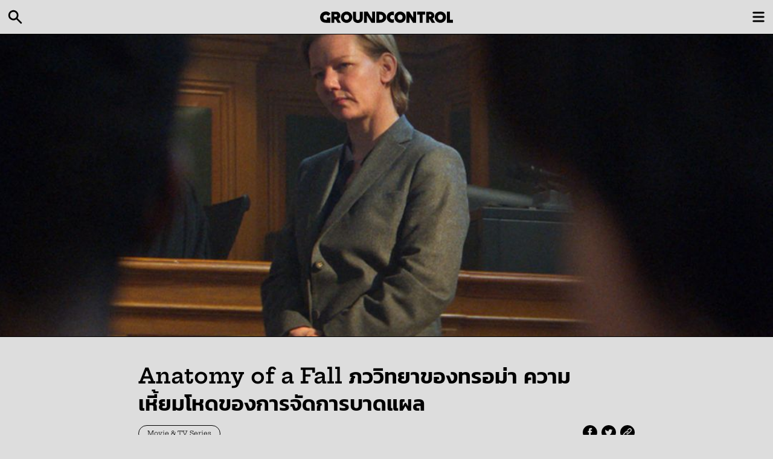

--- FILE ---
content_type: text/html
request_url: https://groundcontrolth.com/blogs/anatomy-of-a-fall
body_size: 17537
content:
<!DOCTYPE html>
<html lang="en">
  <head>
    <meta charset="utf-8" />
    <link rel="icon" href="../favicon.png" />
    <meta name="viewport" content="width=device-width, initial-scale=1" />
    <!-- Global site tag (gtag.js) - Google Analytics -->
    <script async src="https://www.googletagmanager.com/gtag/js?id=G-WFK1WLWKN2"></script>
    <script>
      window.dataLayer = window.dataLayer || [];
      function gtag() {
        dataLayer.push(arguments);
      }
      gtag('js', new Date());

      gtag('config', 'G-WFK1WLWKN2');
    </script>

    
		<link href="../_app/immutable/assets/0.5a59b0b7.css" rel="stylesheet">
		<link href="../_app/immutable/assets/header.d6fb8430.css" rel="stylesheet">
		<link href="../_app/immutable/assets/social_box.5363cb19.css" rel="stylesheet">
		<link href="../_app/immutable/assets/footer.e8e01e7a.css" rel="stylesheet">
		<link href="../_app/immutable/assets/6.fc82edc8.css" rel="stylesheet">
		<link href="../_app/immutable/assets/youtube.aa68f275.css" rel="stylesheet"><title>Anatomy of a Fall ภววิทยาของทรอม่า ความเหี้ยมโหดของการจัดการบาดแผล</title><!-- HEAD_svelte-au3o8n_START --><meta name="description" content="ตรงข้ามกับความทรงจำที่แตกสลายและความจริงที่จับต้องไม่ได้อีกต่อไป สิ่งที่อยู่อีกด้านของความโกลาหลหลังประสบการณ์บาดแผลนี้ กลับเป็นระบบระเบียบแห่งการสืบสวนที่เต็มไปด้วยท่าทีของการใช้ความคิดและเหตุผลอย่างเป็นระบบ ซึ่งในโลกแห่งความเป็นระเบียบระบบในนามของความยุติธรรม และกลไกการพิสูจน์หลักฐานดังอยู่ในห้องทดลองวิทยาศาสตร์นี้ จึงไม่เหลือพื้นที่ให้สิ่งที่อยู่นอกเหนือตรรกะและเหตุผล ไม่ว่าจะเป็นความทรงจำที่แตกเป็นเสี้ยวส่วน หรือคำให้การที่ดูจะไม่ลงรอยกับ ‘สมมติฐาน’ Anatomy of A Fall จึงเป็นหนังที่ฉายภาพการปะทะกันระหว่างสองฟากฝั่งของจุดยืนทางภววิทยา (วิธีการนิยามความจริงแบบต่าง ๆ) ที่ต่างกันสุดขั้ว ระหว่างศาลที่พยายามหาความจริงแบบเหตุผลล้วน ๆ โดยปราศจากอารมณ์เจือปน และหญิงสาวที่ต้องการเพียงใครสักคนที่ ‘เชื่อ’ ในตัวเธอ โดยไม่ ‘ตัดสิน’ ไปก่อน โดยที่ฝ่ายแรกมีกลไกและอำนาจเหนือกว่าอยู่เห็น ๆ "><meta name="robots" content="index,follow"><meta name="googlebot" content="index,follow">
      
      <meta name="twitter:title" content="Anatomy of a Fall ภววิทยาของทรอม่า ความเหี้ยมโหดของการจัดการบาดแผล">
      
      <meta name="twitter:description" content="ตรงข้ามกับความทรงจำที่แตกสลายและความจริงที่จับต้องไม่ได้อีกต่อไป สิ่งที่อยู่อีกด้านของความโกลาหลหลังประสบการณ์บาดแผลนี้ กลับเป็นระบบระเบียบแห่งการสืบสวนที่เต็มไปด้วยท่าทีของการใช้ความคิดและเหตุผลอย่างเป็นระบบ ซึ่งในโลกแห่งความเป็นระเบียบระบบในนามของความยุติธรรม และกลไกการพิสูจน์หลักฐานดังอยู่ในห้องทดลองวิทยาศาสตร์นี้ จึงไม่เหลือพื้นที่ให้สิ่งที่อยู่นอกเหนือตรรกะและเหตุผล ไม่ว่าจะเป็นความทรงจำที่แตกเป็นเสี้ยวส่วน หรือคำให้การที่ดูจะไม่ลงรอยกับ ‘สมมติฐาน’ Anatomy of A Fall จึงเป็นหนังที่ฉายภาพการปะทะกันระหว่างสองฟากฝั่งของจุดยืนทางภววิทยา (วิธีการนิยามความจริงแบบต่าง ๆ) ที่ต่างกันสุดขั้ว ระหว่างศาลที่พยายามหาความจริงแบบเหตุผลล้วน ๆ โดยปราศจากอารมณ์เจือปน และหญิงสาวที่ต้องการเพียงใครสักคนที่ ‘เชื่อ’ ในตัวเธอ โดยไม่ ‘ตัดสิน’ ไปก่อน โดยที่ฝ่ายแรกมีกลไกและอำนาจเหนือกว่าอยู่เห็น ๆ ">
      
      <meta name="twitter:card" content="summary_large_image">
      
      <meta name="twitter:image" content="https://falcon.groundcontrolth.com/upload/56a10888b795fdc68128881460c8d2ef.jpg">
    
    
      <meta property="og:title" content="Anatomy of a Fall ภววิทยาของทรอม่า ความเหี้ยมโหดของการจัดการบาดแผล">
    
    
    
      <meta property="og:description" content="ตรงข้ามกับความทรงจำที่แตกสลายและความจริงที่จับต้องไม่ได้อีกต่อไป สิ่งที่อยู่อีกด้านของความโกลาหลหลังประสบการณ์บาดแผลนี้ กลับเป็นระบบระเบียบแห่งการสืบสวนที่เต็มไปด้วยท่าทีของการใช้ความคิดและเหตุผลอย่างเป็นระบบ ซึ่งในโลกแห่งความเป็นระเบียบระบบในนามของความยุติธรรม และกลไกการพิสูจน์หลักฐานดังอยู่ในห้องทดลองวิทยาศาสตร์นี้ จึงไม่เหลือพื้นที่ให้สิ่งที่อยู่นอกเหนือตรรกะและเหตุผล ไม่ว่าจะเป็นความทรงจำที่แตกเป็นเสี้ยวส่วน หรือคำให้การที่ดูจะไม่ลงรอยกับ ‘สมมติฐาน’ Anatomy of A Fall จึงเป็นหนังที่ฉายภาพการปะทะกันระหว่างสองฟากฝั่งของจุดยืนทางภววิทยา (วิธีการนิยามความจริงแบบต่าง ๆ) ที่ต่างกันสุดขั้ว ระหว่างศาลที่พยายามหาความจริงแบบเหตุผลล้วน ๆ โดยปราศจากอารมณ์เจือปน และหญิงสาวที่ต้องการเพียงใครสักคนที่ ‘เชื่อ’ ในตัวเธอ โดยไม่ ‘ตัดสิน’ ไปก่อน โดยที่ฝ่ายแรกมีกลไกและอำนาจเหนือกว่าอยู่เห็น ๆ ">
    
    
    
    <meta property="article:authors" content="อมต โชติพันธุ์">
    
    
    <meta property="og:image:url" content="https://falcon.groundcontrolth.com/upload/56a10888b795fdc68128881460c8d2ef.jpg"><!-- HEAD_svelte-au3o8n_END -->
  </head>

  <body>
    <div id="svelte">


<nav class="flex items-center justify-between bg-greybase px-3 py-4 dark:bg-dark dark:text-white svelte-1hcu180" navigation_links="[object Object],[object Object],[object Object],[object Object],[object Object],[object Object],[object Object]"><button>
    <svg class="h-8" fill="currentColor" viewBox="0 0 20 20" xmlns="http://www.w3.org/2000/svg"><path fill-rule="evenodd" d="M8 4a4 4 0 100 8 4 4 0 000-8zM2 8a6 6 0 1110.89 3.476l4.817 4.817a1 1 0 01-1.414 1.414l-4.816-4.816A6 6 0 012 8z" clip-rule="evenodd"></path></svg></button>

  <a href="/" data-sveltekit-reload> 

<a href="/" data-sveltekit-reload><svg id="LOGO" xmlns="http://www.w3.org/2000/svg" viewBox="0 0 1383.36 119.06" class="h-[25px] py-[3px] text-current" fill="currentColor"><path d="M672.62,20.34c-13.28-12.55-27.66-18.01-47.86-18.01h-39.14v114.46h39.5c20.2,0,34.4-5.27,47.68-18.01,10.56-10.19,16.2-23.66,16.2-39.13s-5.64-28.93-16.38-39.31ZM630.98,86.04h-15.24v-52.78h15.24c13.46.19,24.38,12.01,24.38,26.39s-10.92,26.21-24.38,26.39Z"></path><path d="M275.96.91c-33.12,0-59.06,25.77-59.06,58.68s25.94,58.72,59.06,58.72,59-25.79,59-58.72S309.04.91,275.96.91ZM275.95,87.08c-15.18,0-26.19-11.56-26.19-27.49s11.01-27.4,26.19-27.4,26.15,11.52,26.15,27.4-10.99,27.49-26.15,27.49Z"></path><path d="M106.59,62.74v54.04l-48.07.04v-.04h-.43C23.35,116.77,0,94.02,0,60.15v-.64C0,30.67,22.09,0,63.04,0c16.77,0,36.08,10.79,45.14,23.86l-23.44,22.53c-7.04-9.05-15.89-13.08-27.06-11.67-14.22,1.79-23.53,13.88-23.53,26.15,0,14.11,11.45,25.54,25.54,25.54,1.55,0,10.25-.14,11.71-.41v-23.27h35.18Z"></path><path d="M191.41,75.81c11.64-6.71,19.69-19.24,19.69-33.57,0-21.93-17.46-39.84-39.39-39.84h-54.16v114.6h29.94v-35.81h14.37l21.04,35.81h34.02l-25.51-41.19ZM166.78,53.54h-19.4v-24.3h19.4c6.3,0,11.7,5.4,11.7,12.15s-5.4,12.15-11.7,12.15Z"></path><path d="M393.08,119.06c-27.57,0-49.72-18.61-49.72-44.97V2.36h31.08v69.21c0,9.71,9.27,17.73,19.42,17.73s19.49-8.02,19.49-17.73V2.36h31.05l-.11,71.73c0,26.36-22.1,44.97-49.68,44.97h-1.53Z"></path><polygon points="571.92 116.79 571.92 2.34 541.87 2.34 541.87 74.02 540.05 74.02 496.17 3.86 495.22 2.34 458.02 2.34 457.84 116.79 487.98 116.79 487.98 45.13 488.56 45.13 488.56 45.12 489.78 45.12 535.14 116.79 571.92 116.79"></polygon><path d="M833.3.9c-33.11,0-59.05,25.79-59.05,58.69s25.94,58.73,59.05,58.73,59.01-25.8,59.01-58.73S866.39.9,833.3.9ZM833.3,87.09c-15.18,0-26.2-11.57-26.2-27.49s11.02-27.41,26.2-27.41,26.15,11.53,26.15,27.41-11,27.49-26.15,27.49Z"></path><path d="M1252.75.5c-33.12,0-59.06,25.78-59.06,58.68,0,28.91,19.99,52.32,47.28,57.61,3.8.74,7.74,1.12,11.78,1.12s7.97-.38,11.76-1.12c27.26-5.29,47.24-28.7,47.24-57.61,0-32.9-25.92-58.68-59-58.68ZM1252.75,86.68c-15.18,0-26.2-11.57-26.2-27.49s11.02-27.41,26.2-27.41,26.15,11.53,26.15,27.41-11,27.49-26.15,27.49Z"></path><polygon points="1000.35 116.79 1000.35 2.34 969.48 2.34 969.49 61.18 967.4 61.18 929.9 2.34 899.41 2.34 899.41 116.79 930.27 116.79 930.27 59.52 932.33 59.46 967.99 116.79 1000.35 116.79"></polygon><polygon points="1320.84 116.79 1320.84 1.92 1351.74 1.92 1351.74 86.28 1383.36 86.28 1383.36 116.79 1320.84 116.79"></polygon><path d="M1170.99,72.62c13.09-6.49,18.58-18.61,18.58-29.69,0-23.51-18.1-40.59-43.09-40.59l-11.71.02-30.13.07v114.36h30.07v-38.02h5.27l23.2,38.02h34.9l-27.09-44.17ZM1147.52,51.5h-12.8v-21.71h12.8c6.73,0,11.25,4.31,11.25,10.73s-4.64,10.98-11.25,10.98Z"></path><polygon points="1067.58 116.79 1067.58 32.98 1094.44 32.98 1094.44 2.34 1010.58 2.34 1010.58 32.98 1037.45 32.98 1037.45 116.79 1067.58 116.79"></polygon><path d="M729.47,60.05c0,13.05,10.35,22.95,23.4,22.95,5.85,0,10.35-.9,14.85-4.05l.9-.64v36.24c-2.34.94-10.26,2.45-14.76,2.72-5.38.32-11.82.04-17.65-1.41-9.45-2.7-17.55-7.65-24.3-14.4-1.35-.9-2.7-2.7-4.05-4.05-8.55-9.9-13.5-22.95-13.5-37.35s4.95-27.45,13.5-37.8c10.87-12.2,28.55-20.58,45.9-21.15,5.4,0,9.9.9,14.85,1.8v38.7l-.9-.45c-4.5-2.7-9-4.5-14.85-4.5-13.05,0-23.4,10.35-23.4,23.4Z"></path></svg></a></a>

  <button>
    <svg class="h-8" fill="currentColor" viewBox="0 0 20 20" xmlns="http://www.w3.org/2000/svg"><path fill-rule="evenodd" d="M3 5a1 1 0 011-1h12a1 1 0 110 2H4a1 1 0 01-1-1zM3 10a1 1 0 011-1h12a1 1 0 110 2H4a1 1 0 01-1-1zM3 15a1 1 0 011-1h12a1 1 0 110 2H4a1 1 0 01-1-1z" clip-rule="evenodd"></path></svg></button></nav>






<div class="border-t border-b border-dark bg-dark"><img class="mx-auto w-full object-cover object-[50%,70%] lg:max-h-[500px]" src="https://falcon.groundcontrolth.com/upload/56a10888b795fdc68128881460c8d2ef.jpg"></div>


<div class="_container mx-auto px-8 pb-12 pt-4 md:px-4 svelte-1ty3zoj"><h1 class="text-h1 mt-8 leading-[1.4em] md:text-[2.5rem] md:leading-[1.3em]"><!-- HTML_TAG_START -->Anatomy of a Fall ภววิทยาของทรอม่า ความเหี้ยมโหดของการจัดการบาดแผล<!-- HTML_TAG_END --></h1>
  <div class="mt-4 mb-16 justify-between text-xs md:flex"><div><div class="flex space-x-2"><a href="/blogs?sub_category_slug=movie-tv-series&category_slug=entertainment&category_type=blog" class="flex h-[2rem] items-center rounded-full border border-current px-4 py-1">Movie &amp; TV Series</a>

        </div>
      <div class="mb-2 flex justify-between space-x-2 text-xs"><div class="mr-2 mt-3 flex h-[1.5rem] items-center">Post on 19 December 2023</div></div></div>
    <div><div class="flex justify-start space-x-2" sz="24"><a target="_blank" rel="noreferrer" href="https://www.facebook.com/dialog/share?app_id=419133346486049&amp;hashtag=%23GrouncontrolTH&amp;href=https%3A%2F%2Fgroundcontrolth.com"><!-- HTML_TAG_START -->
      <svg style="width: 24px; height: 24px;" viewBox="0 0 28 28">
        <path fill="currentColor" d="M13.9431 0C10.2452 0 6.6987 1.47267 4.08385 4.09404C1.46901 6.71541 0 10.2708 0 13.9779C0 17.6851 1.46901 21.2404 4.08385 23.8618C6.6987 26.4832 10.2452 27.9559 13.9431 27.9559C17.6411 27.9559 21.1876 26.4832 23.8024 23.8618C26.4173 21.2404 27.8863 17.6851 27.8863 13.9779C27.8863 10.2708 26.4173 6.71541 23.8024 4.09404C21.1876 1.47267 17.6411 0 13.9431 0ZM17.8399 8.50447H15.9979C15.3521 8.50447 15.22 8.77667 15.22 9.44614V11.072H17.8399L17.5904 13.9338H15.22V22.4677H11.8223V13.9706H10.0464V11.072H11.8223V8.79874C11.8223 6.65791 12.9671 5.53967 15.4916 5.53967H17.8399V8.50447Z" />
      </svg>
    <!-- HTML_TAG_END --></a>

  <a target="_blank" rel="noreferrer" href="https://twitter.com/intent/tweet?url=https%3A%2F%2Fgroundcontrolth.com"><!-- HTML_TAG_START -->
      <svg style="width: 24px; height: 24px;" viewBox="0 0 28 28">
        <path fill="currentColor" d="M13.9663 6.97024e-05C10.2684 6.97024e-05 6.72189 1.47274 4.10704 4.09411C1.4922 6.71548 0.0231934 10.2708 0.0231934 13.978C0.0231934 17.691 1.49452 21.252 4.11349 23.8775C6.73247 26.503 10.2846 27.978 13.9883 27.978C17.6921 27.978 21.2442 26.503 23.8632 23.8775C26.4822 21.252 27.9535 17.691 27.9535 13.978C27.9535 12.1387 27.5914 10.3174 26.888 8.61866C26.1845 6.9199 25.1535 5.37702 23.8541 4.07847C22.5547 2.77992 21.0124 1.75124 19.3157 1.05138C17.6189 0.351525 15.8011 -0.0057387 13.9663 6.97024e-05ZM19.8371 10.9617C19.9064 12.5527 19.5389 14.1323 18.7746 15.5283C18.0104 16.9244 16.8787 18.0835 15.5027 18.8794C14.1268 19.6753 12.5594 20.0775 10.9713 20.0422C9.38312 20.0068 7.83508 19.5353 6.49575 18.679C7.29707 18.7784 8.11008 18.7185 8.88828 18.5026C9.66647 18.2868 10.3946 17.9192 11.0309 17.421C10.3932 17.41 9.7749 17.199 9.2629 16.8177C8.75089 16.4363 8.37089 15.9038 8.17626 15.2949C8.63625 15.3866 9.11127 15.3689 9.56324 15.2434C8.8661 15.1015 8.24006 14.7205 7.79274 14.166C7.34542 13.6115 7.10478 12.9181 7.11218 12.205C7.53762 12.4412 8.01308 12.5723 8.49916 12.5876C7.85273 12.1555 7.39494 11.4927 7.21905 10.734C7.04316 9.97541 7.16241 9.1781 7.55249 8.50454C8.32025 9.44931 9.27752 10.2218 10.3622 10.7718C11.4469 11.3218 12.6348 11.6372 13.8489 11.6974C13.6952 11.0408 13.7622 10.3517 14.0394 9.73722C14.3166 9.12272 14.7885 8.61723 15.3818 8.29929C15.9751 7.98135 16.6566 7.86878 17.3202 7.97906C17.9839 8.08935 18.5927 8.41632 19.0519 8.90916C19.7343 8.77458 20.3892 8.52588 20.9893 8.17348C20.7539 8.88096 20.2684 9.47761 19.6243 9.85083C20.2294 9.77951 20.8205 9.61835 21.3782 9.37264C20.961 9.98843 20.4394 10.5262 19.8371 10.9617Z" />
      </svg><!-- HTML_TAG_END --></a>

  <div class="relative"><button><!-- HTML_TAG_START -->
      <svg style="width: 24px; height: 24px;" viewBox="0 0 41 41" fill="none" xmlns="http://www.w3.org/2000/svg">
        <path d="M20.5005 0C9.17869 0 0 9.17869 0 20.4995C0 31.8204 9.17869 41 20.5005 41C31.8222 41 41 31.8213 41 20.4995C41 9.17777 31.8222 0 20.5005 0ZM22.5377 26.1273C22.5313 26.1328 22.523 26.1383 22.5166 26.1448C20.9099 27.7489 19.3039 29.3537 17.6985 30.9591C16.7007 31.94 15.362 32.4967 13.9629 32.5128C12.5638 32.5289 11.2127 32.0031 10.1925 31.0455C9.17231 30.0879 8.56217 28.7727 8.48983 27.3753C8.4175 25.978 8.88857 24.6068 9.80441 23.549C9.91115 23.4248 10.0289 23.3088 10.1449 23.1929C11.9239 21.4139 13.7029 19.6367 15.4819 17.8614C16.6781 16.6716 18.143 16.1545 19.8122 16.287C21.2734 16.4029 22.4807 17.0645 23.4588 18.1549C23.6639 18.3836 23.7812 18.6777 23.7899 18.9847C23.7985 19.2918 23.6979 19.592 23.506 19.8318C23.314 20.0717 23.0432 20.2357 22.7417 20.2946C22.4403 20.3535 22.1276 20.3035 21.8596 20.1536C21.6415 20.0257 21.4685 19.8195 21.2808 19.6438C20.1379 18.5727 18.465 18.5644 17.3489 19.6649C15.5085 21.4795 13.6817 23.3073 11.8683 25.1482C11.0752 25.9552 10.8718 26.9499 11.2297 28.0146C11.5877 29.0792 12.3662 29.7132 13.4667 29.8871C14.4503 30.0417 15.2932 29.7187 15.9972 28.9991C17.0093 27.9649 18.0418 26.9499 19.0705 25.9304C19.0968 25.9072 19.128 25.8903 19.1618 25.881C19.1957 25.8718 19.2312 25.8704 19.2656 25.877C20.3753 26.3693 21.4942 26.3601 22.6242 25.9571C22.6242 25.9571 22.6353 25.9571 22.6849 25.9847L22.5377 26.1273ZM30.9435 17.7087C29.1271 19.5551 27.2962 21.3875 25.451 23.2058C23.3033 25.3221 19.8177 25.2476 17.7372 23.0668C17.4216 22.7365 17.1786 22.3942 17.2099 21.9157C17.2217 21.6744 17.3011 21.4412 17.439 21.2429C17.577 21.0445 17.768 20.8889 17.9901 20.7939C18.2123 20.6989 18.4566 20.6683 18.6954 20.7056C18.9341 20.7429 19.1575 20.8465 19.3401 21.0047C19.6723 21.2863 19.9842 21.6111 20.3634 21.8172C20.8854 22.114 21.4912 22.2292 22.0857 22.1446C22.6802 22.06 23.2298 21.7804 23.6484 21.3498C25.4887 19.5269 27.329 17.6985 29.1445 15.8481C29.9359 15.0411 30.1346 14.0436 29.7693 12.979C29.4086 11.93 28.6403 11.2951 27.5471 11.1202C26.6021 10.9684 25.7666 11.25 25.082 11.9337C24.0391 12.9735 22.9963 14.0126 21.9534 15.0512C21.9224 15.0789 21.8855 15.0993 21.8455 15.1108C21.8055 15.1223 21.7634 15.1245 21.7224 15.1175C20.6706 14.6589 19.4804 14.6335 18.4098 15.0466C18.3879 15.0506 18.3655 15.0506 18.3436 15.0466L18.3224 15.0236L18.5 14.8451C19.1086 14.239 19.7156 13.6305 20.321 13.0195L21.2798 12.0588C21.9411 11.3975 22.6058 10.7393 23.2738 10.0841C24.7691 8.62567 26.5727 8.15178 28.574 8.71401C30.5607 9.26611 31.8563 10.6086 32.3467 12.6118C32.8179 14.5368 32.3495 16.2778 30.9435 17.7087Z" fill="currentColor"/>
      </svg>
    <!-- HTML_TAG_END --></button>

    </div></div></div></div>

  <article class="svelte-1ty3zoj"><!-- HTML_TAG_START --><p>‘อึดอัด’ คือความรู้สึกที่วนเวียนอยู่ในหัวเราตลอดการเฝ้ามองฉากพิจารณาคดีของ ‘ซานดรา’ คุณแม่นักเขียนชาวเยอรมัน ผู้ต้องสงสัยว่าฆ่า ‘ซามูเอล’ สามีของเธอที่นอนเลือดอาบกลางกองหิมะหน้าบ้านที่ฝรั่งเศสอย่างปริศนา เธอต้องให้ปากคำในภาษาที่แทบจะพูดไม่ได้ ต้องจำลองฉากตะโกนทะเลาะกับสามี และดูศพจำลองของสามีร่วงลงมากระแทกพื้นจากบนบ้านซ้ำ ๆ — รู้ตัวอีกที ทั้งเราและซานดราก็เหมือนจะค่อย ๆ ตระหนักได้ว่า ฉากการพิจารณาคดีเพื่อ ‘ชำแหละ’ ความจริงในนามของความยุติธรรมนี้ กลับค่อย ๆ กลายเป็นชำแหละบาดแผลเจ็บลึกของสมาชิกในครอบครัวที่อุตส่าห์เอาชีวิตรอดจากเหตุการณ์โศกนาฏกรรมชีวิตมาได้ แต่สุดท้ายก็ต้องมาถูก ‘เปิดแผล’ และแหวกให้ ‘เหล่าผู้ใส่ใจ’ ทั้งประเทศได้มาขุดคุ้ยกัน</p>
<p>ใน Anatomy of a Fall ภาพยนตร์เจ้าของรางวัลปาล์มทองคำจากฝรั่งเศส ‘ความจริง’ ดูจะเป็นสิ่งที่จับต้องไม่ได้ และต้องมาหานิยามกันใหม่ เริ่มตั้งแต่การที่ผู้พบศพของซามูเอลเป็นคนแรกกลับเป็น ‘ดาเนียล’ ลูกชายวัย 11 ขวบของซานดราและซามูเอล ผู้สูญเสียการมองเห็นไปจากอุบัติเหตุทางรถยนต์ ดาเนียลรับรู้เหตุการณ์ตั้งแต่ต้นจนจบ แต่ความทรงจำของเขาแตกกระจายไม่ต่างกับเศษแก้วที่แหลกละเอียด ในทีแรก เขามั่นใจว่ายืนอยู่ที่ไหนตอนที่พ่อแม่ทะเลาะกัน ในเวลาต่อมา เขายืนยันว่าเขาอยู่ที่อีกห้องหนึ่ง </p>
<!-- HTML_TAG_END -->
        <!-- HTML_TAG_START --><p>อาการลังเลต่อความทรงจำและความจริงของดาเนียลชวนให้เรานึกถึงแนวคิดเรื่อง ‘ประสบการณ์บาดแผล’ หรือ Trauma กลุ่มอาการที่เกิดจากการเผชิญกับเหตุการณ์สะเทือนขวัญ จนในบางกรณีส่งผลให้เกิดการแปลงเปลี่ยน (หรือถึงขั้นลบ) ความทรงจำของตัวเอง รวมไปถึงการไม่สามารถเรียบเรียงเหตุการณ์ออกมาเล่าให้รู้เรื่อง จดจำได้เป็นห้วง ๆ หรือการ ‘ทริกเกอร์’ ที่เมื่อได้เห็น/ได้ยินอะไรแล้ว จะถูกกระตุ้นให้พบความหลอกหลอนซ้ำ ๆ จนควบคุมตัวเองไม่ได้</p>
<p>ตรงข้ามกับความทรงจำที่แตกสลายและความจริงที่จับต้องไม่ได้อีกต่อไป สิ่งที่อยู่อีกด้านของความโกลาหลหลังประสบการณ์บาดแผลนี้ กลับเป็นระบบระเบียบแห่งการสืบสวนที่เต็มไปด้วยท่าทีของการใช้ความคิดและเหตุผลอย่างเป็นระบบ ซึ่งในโลกแห่งความเป็นระเบียบระบบในนามของความยุติธรรม และกลไกการพิสูจน์หลักฐานดังอยู่ในห้องทดลองวิทยาศาสตร์นี้ จึงไม่เหลือพื้นที่ให้สิ่งที่อยู่นอกเหนือตรรกะและเหตุผล ไม่ว่าจะเป็นความทรงจำที่แตกเป็นเสี้ยวส่วน หรือคำให้การที่ดูจะไม่ลงรอยกับ ‘สมมติฐาน’ Anatomy of A Fall จึงเป็นหนังที่ฉายภาพการปะทะกันระหว่างสองฟากฝั่งของจุดยืนทางภววิทยา (วิธีการนิยามความจริงแบบต่าง ๆ) ที่ต่างกันสุดขั้ว ระหว่างศาลที่พยายามหาความจริงแบบเหตุผลล้วน ๆ โดยปราศจากอารมณ์เจือปน และหญิงสาวที่ต้องการเพียงใครสักคนที่ ‘เชื่อ’ ในตัวเธอ โดยไม่ ‘ตัดสิน’ ไปก่อน โดยที่ฝ่ายแรกมีกลไกและอำนาจเหนือกว่าอยู่เห็น ๆ </p>
<p>แต่ยิ่งการไต่สวนยืดเยื้อออกไปนานเท่าไร ระบอบแห่งเหตุผลที่ครอบงำองค์กรศาลอยู่ก็ยิ่งอ่อนแรงลง ในตอนต้นเรื่อง การวิเคราะห์รอยเลือดได้กลายมาเป็นหลักฐานเด็ดที่สำคัญที่สุด ในการกล่าวหาว่าเธอฆ่า แต่เมื่อเวลาผ่านไป หลักฐานที่ใช้ก็เริ่มกลายมาเป็นการตีความนิยายที่ซานดราเขียนแทน </p>
<p>แต่ไม่ว่าจะเป็นการตีความด้วยวิธีไหน  สำหรับในโลกที่เราอาศัยอยู่ กระบวนการในศาลก็ดูจะเป็นเครื่องมือในการเรียบเรียงความทรงจำบาดแผลของทุกคนที่เกี่ยวข้อง ให้สะเก็ดเหตุการณ์เล็ก ๆ น้อย ๆ ที่ฝังอยู่ลึก ๆ ในสมอง เป็นเรื่องที่เข้าใจได้มากขึ้น และสมเหตุสมผลขึ้นพอให้ใจรับได้ แม้เราก็ยังอาจจะสงสัย ว่า มันคุ้มไหมกับการให้กระบวนการศาลมาจัดระเบียบบาดแผลของทุกคน</p>
<p>ช่วงท้ายเรื่อง ดาเนียลก้าวขึ้นศาลด้วยความมั่นใจเพื่อให้ ‘หลักฐานเด็ด’ ที่สะเทือนคำตัดสินความเป็นจริงของศาล เขาเป็นเด็กที่ยืนยันว่าศาลจะเปิดหลักฐานอะไรมาเขาก็จะดู เขาแบกความรู้สึกตัวเองเข้าไปฟังคลิปเสียงพ่อแม่ทะเลาะกัน และหลักฐานเด็ดที่เขาแบกมาแบต่อหน้าศาล ก็ไม่ใช่การยอมแพ้ต่อระบอบแห่งความจริงที่ตั้งอยู่บนวิทยาศาสตร์และความเป็นเหตุเป็นผลให้เข้ามาจัดการบาดแผลเขา แต่คือการปฏิรูปหรือถึงขั้นปฏิวัติศาล ให้เป็นกระบวนการจัดการบาดแผล ที่เบลอเส้นแบ่งระหว่างความรู้สึกกับข้อเท็จจริง  อารมณ์และเหตุผล การตีความและการพิสูจน์ ซึ่งทำให้นิยาม “ความจริง” ต้องเปลี่ยนไปตาม </p>
<p>หรือว่านี่คือวิธีที่ดีที่สุดในการจัดการประสบการณ์บาดแผล?</p>
<p>Anatomy of a Fall ฉายในโรงภาพยนตร์แล้ววันนี้</p>
<!-- HTML_TAG_END --></article>

  <div class="mb-12 mt-24"><div class="flex justify-center space-x-2" sz="24"><a target="_blank" rel="noreferrer" href="https://www.facebook.com/dialog/share?app_id=419133346486049&amp;hashtag=%23GrouncontrolTH&amp;href=https%3A%2F%2Fgroundcontrolth.com"><!-- HTML_TAG_START -->
      <svg style="width: 24px; height: 24px;" viewBox="0 0 28 28">
        <path fill="currentColor" d="M13.9431 0C10.2452 0 6.6987 1.47267 4.08385 4.09404C1.46901 6.71541 0 10.2708 0 13.9779C0 17.6851 1.46901 21.2404 4.08385 23.8618C6.6987 26.4832 10.2452 27.9559 13.9431 27.9559C17.6411 27.9559 21.1876 26.4832 23.8024 23.8618C26.4173 21.2404 27.8863 17.6851 27.8863 13.9779C27.8863 10.2708 26.4173 6.71541 23.8024 4.09404C21.1876 1.47267 17.6411 0 13.9431 0ZM17.8399 8.50447H15.9979C15.3521 8.50447 15.22 8.77667 15.22 9.44614V11.072H17.8399L17.5904 13.9338H15.22V22.4677H11.8223V13.9706H10.0464V11.072H11.8223V8.79874C11.8223 6.65791 12.9671 5.53967 15.4916 5.53967H17.8399V8.50447Z" />
      </svg>
    <!-- HTML_TAG_END --></a>

  <a target="_blank" rel="noreferrer" href="https://twitter.com/intent/tweet?url=https%3A%2F%2Fgroundcontrolth.com"><!-- HTML_TAG_START -->
      <svg style="width: 24px; height: 24px;" viewBox="0 0 28 28">
        <path fill="currentColor" d="M13.9663 6.97024e-05C10.2684 6.97024e-05 6.72189 1.47274 4.10704 4.09411C1.4922 6.71548 0.0231934 10.2708 0.0231934 13.978C0.0231934 17.691 1.49452 21.252 4.11349 23.8775C6.73247 26.503 10.2846 27.978 13.9883 27.978C17.6921 27.978 21.2442 26.503 23.8632 23.8775C26.4822 21.252 27.9535 17.691 27.9535 13.978C27.9535 12.1387 27.5914 10.3174 26.888 8.61866C26.1845 6.9199 25.1535 5.37702 23.8541 4.07847C22.5547 2.77992 21.0124 1.75124 19.3157 1.05138C17.6189 0.351525 15.8011 -0.0057387 13.9663 6.97024e-05ZM19.8371 10.9617C19.9064 12.5527 19.5389 14.1323 18.7746 15.5283C18.0104 16.9244 16.8787 18.0835 15.5027 18.8794C14.1268 19.6753 12.5594 20.0775 10.9713 20.0422C9.38312 20.0068 7.83508 19.5353 6.49575 18.679C7.29707 18.7784 8.11008 18.7185 8.88828 18.5026C9.66647 18.2868 10.3946 17.9192 11.0309 17.421C10.3932 17.41 9.7749 17.199 9.2629 16.8177C8.75089 16.4363 8.37089 15.9038 8.17626 15.2949C8.63625 15.3866 9.11127 15.3689 9.56324 15.2434C8.8661 15.1015 8.24006 14.7205 7.79274 14.166C7.34542 13.6115 7.10478 12.9181 7.11218 12.205C7.53762 12.4412 8.01308 12.5723 8.49916 12.5876C7.85273 12.1555 7.39494 11.4927 7.21905 10.734C7.04316 9.97541 7.16241 9.1781 7.55249 8.50454C8.32025 9.44931 9.27752 10.2218 10.3622 10.7718C11.4469 11.3218 12.6348 11.6372 13.8489 11.6974C13.6952 11.0408 13.7622 10.3517 14.0394 9.73722C14.3166 9.12272 14.7885 8.61723 15.3818 8.29929C15.9751 7.98135 16.6566 7.86878 17.3202 7.97906C17.9839 8.08935 18.5927 8.41632 19.0519 8.90916C19.7343 8.77458 20.3892 8.52588 20.9893 8.17348C20.7539 8.88096 20.2684 9.47761 19.6243 9.85083C20.2294 9.77951 20.8205 9.61835 21.3782 9.37264C20.961 9.98843 20.4394 10.5262 19.8371 10.9617Z" />
      </svg><!-- HTML_TAG_END --></a>

  <div class="relative"><button><!-- HTML_TAG_START -->
      <svg style="width: 24px; height: 24px;" viewBox="0 0 41 41" fill="none" xmlns="http://www.w3.org/2000/svg">
        <path d="M20.5005 0C9.17869 0 0 9.17869 0 20.4995C0 31.8204 9.17869 41 20.5005 41C31.8222 41 41 31.8213 41 20.4995C41 9.17777 31.8222 0 20.5005 0ZM22.5377 26.1273C22.5313 26.1328 22.523 26.1383 22.5166 26.1448C20.9099 27.7489 19.3039 29.3537 17.6985 30.9591C16.7007 31.94 15.362 32.4967 13.9629 32.5128C12.5638 32.5289 11.2127 32.0031 10.1925 31.0455C9.17231 30.0879 8.56217 28.7727 8.48983 27.3753C8.4175 25.978 8.88857 24.6068 9.80441 23.549C9.91115 23.4248 10.0289 23.3088 10.1449 23.1929C11.9239 21.4139 13.7029 19.6367 15.4819 17.8614C16.6781 16.6716 18.143 16.1545 19.8122 16.287C21.2734 16.4029 22.4807 17.0645 23.4588 18.1549C23.6639 18.3836 23.7812 18.6777 23.7899 18.9847C23.7985 19.2918 23.6979 19.592 23.506 19.8318C23.314 20.0717 23.0432 20.2357 22.7417 20.2946C22.4403 20.3535 22.1276 20.3035 21.8596 20.1536C21.6415 20.0257 21.4685 19.8195 21.2808 19.6438C20.1379 18.5727 18.465 18.5644 17.3489 19.6649C15.5085 21.4795 13.6817 23.3073 11.8683 25.1482C11.0752 25.9552 10.8718 26.9499 11.2297 28.0146C11.5877 29.0792 12.3662 29.7132 13.4667 29.8871C14.4503 30.0417 15.2932 29.7187 15.9972 28.9991C17.0093 27.9649 18.0418 26.9499 19.0705 25.9304C19.0968 25.9072 19.128 25.8903 19.1618 25.881C19.1957 25.8718 19.2312 25.8704 19.2656 25.877C20.3753 26.3693 21.4942 26.3601 22.6242 25.9571C22.6242 25.9571 22.6353 25.9571 22.6849 25.9847L22.5377 26.1273ZM30.9435 17.7087C29.1271 19.5551 27.2962 21.3875 25.451 23.2058C23.3033 25.3221 19.8177 25.2476 17.7372 23.0668C17.4216 22.7365 17.1786 22.3942 17.2099 21.9157C17.2217 21.6744 17.3011 21.4412 17.439 21.2429C17.577 21.0445 17.768 20.8889 17.9901 20.7939C18.2123 20.6989 18.4566 20.6683 18.6954 20.7056C18.9341 20.7429 19.1575 20.8465 19.3401 21.0047C19.6723 21.2863 19.9842 21.6111 20.3634 21.8172C20.8854 22.114 21.4912 22.2292 22.0857 22.1446C22.6802 22.06 23.2298 21.7804 23.6484 21.3498C25.4887 19.5269 27.329 17.6985 29.1445 15.8481C29.9359 15.0411 30.1346 14.0436 29.7693 12.979C29.4086 11.93 28.6403 11.2951 27.5471 11.1202C26.6021 10.9684 25.7666 11.25 25.082 11.9337C24.0391 12.9735 22.9963 14.0126 21.9534 15.0512C21.9224 15.0789 21.8855 15.0993 21.8455 15.1108C21.8055 15.1223 21.7634 15.1245 21.7224 15.1175C20.6706 14.6589 19.4804 14.6335 18.4098 15.0466C18.3879 15.0506 18.3655 15.0506 18.3436 15.0466L18.3224 15.0236L18.5 14.8451C19.1086 14.239 19.7156 13.6305 20.321 13.0195L21.2798 12.0588C21.9411 11.3975 22.6058 10.7393 23.2738 10.0841C24.7691 8.62567 26.5727 8.15178 28.574 8.71401C30.5607 9.26611 31.8563 10.6086 32.3467 12.6118C32.8179 14.5368 32.3495 16.2778 30.9435 17.7087Z" fill="currentColor"/>
      </svg>
    <!-- HTML_TAG_END --></button>

    </div></div></div>

  <div class="w-[min(100%,450px)] space-y-4"><a href="/contributors/28" class="grid w-full grid-cols-[100px,auto] gap-4 rounded-full border border-current py-4 pl-4 pr-6"><img class="aspect-square block w-full rounded-full object-cover" src="https://falcon.groundcontrolth.com/upload/88206256df65017aa63dd714bebd544a.JPG" alt="contributor">
          <div class="space-y-2 py-0"><div class="text-xl font-bold underline">WRITER</div>
            <div class="font-bold">อมต โชติพันธุ์</div>
            <div class="text-sm">อย่าอายที่จะถือมัทฉะ</div></div>
        </a></div></div>

<section class="bg-primary text-dark"><div class="container mx-auto px-8 py-12 md:px-4"><h1 class="text-h1 mb-4">RELATED POSTS</h1>
    <div class="grid grid-cols-1 gap-x-8 gap-y-8 md:grid-cols-4"><div href="/blogs/twin-peaks-art-inspiration" attributes="[object Object]"><a href="/blogs/twin-peaks-art-inspiration" class="block overflow-hidden"><img class="block w-full transition-all duration-200 hover:scale-[1.03]" src="https://falcon.groundcontrolth.com/upload/c1b8b1ec14322d92b676ec2f1203e914.jpg" alt=""></a>
  <a href="/blogs/twin-peaks-art-inspiration" class="mt-2 block text-lg font-bold leading-6"><!-- HTML_TAG_START -->จาก Francis Bacon ถึง Edward Hopper สำรวจแรงบันดาลใจศิลปะที่ซ่อนอยู่ใน Twin Peaks <!-- HTML_TAG_END --></a>
  <div class="mt-2 flex justify-between"><a href="/blogs?category_type=blog&category_slug=entertainment&sub_category_slug=movie-tv-series" class="button-solid px-1 text-xs font-bold" style="--background_color: #a269ce; --text_color: #FFFFFF;">Movie &amp; TV Series</a>
    <div class="text-xs opacity-50">Posted on Nov 23</div></div></div><div href="/blogs/talk-about-bee-in-bugonia" attributes="[object Object]"><a href="/blogs/talk-about-bee-in-bugonia" class="block overflow-hidden"><img class="block w-full transition-all duration-200 hover:scale-[1.03]" src="https://falcon.groundcontrolth.com/upload/84a3aad1d72805ec08aa246c700f224d.jpg" alt=""></a>
  <a href="/blogs/talk-about-bee-in-bugonia" class="mt-2 block text-lg font-bold leading-6"><!-- HTML_TAG_START -->ถอดสัญญะเรื่องผึ้ง ๆ จาก ‘Bugonia’  สัญญะแห่งวัฏจักร มนุษย์ต่างดาว และเหยื่อทุนนิยม  บนโลก (รัง) ที่กำลังล่มสลายแบบไม่หวนกลับ<!-- HTML_TAG_END --></a>
  <div class="mt-2 flex justify-between"><a href="/blogs?category_type=blog&category_slug=entertainment&sub_category_slug=movie-tv-series" class="button-solid px-1 text-xs font-bold" style="--background_color: #a269ce; --text_color: #FFFFFF;">Movie &amp; TV Series</a>
    <div class="text-xs opacity-50">Posted on Nov 19</div></div></div><div href="/blogs/taipei-story" attributes="[object Object]"><a href="/blogs/taipei-story" class="block overflow-hidden"><img class="block w-full transition-all duration-200 hover:scale-[1.03]" src="https://falcon.groundcontrolth.com/upload/a83b0aec03f71efc8c1ca62a6578af93.png" alt=""></a>
  <a href="/blogs/taipei-story" class="mt-2 block text-lg font-bold leading-6"><!-- HTML_TAG_START -->Taipei Story การเมืองและความเงียบที่กัดกลืนความฝันของผู้คน<!-- HTML_TAG_END --></a>
  <div class="mt-2 flex justify-between"><a href="/blogs?category_type=blog&category_slug=entertainment&sub_category_slug=movie-tv-series" class="button-solid px-1 text-xs font-bold" style="--background_color: #a269ce; --text_color: #FFFFFF;">Movie &amp; TV Series</a>
    <div class="text-xs opacity-50">Posted on Nov 13</div></div></div><div href="/blogs/seeing-the-powerfulness-of-ramphueng-spirits-through-the-roots-of-thai-ghosts-in-a-patriarchally-cultivated-matanism" attributes="[object Object]"><a href="/blogs/seeing-the-powerfulness-of-ramphueng-spirits-through-the-roots-of-thai-ghosts-in-a-patriarchally-cultivated-matanism" class="block overflow-hidden"><img class="block w-full transition-all duration-200 hover:scale-[1.03]" src="https://falcon.groundcontrolth.com/upload/0cefcb54a81de00af180ece5fdbc6280.jpg" alt=""></a>
  <a href="/blogs/seeing-the-powerfulness-of-ramphueng-spirits-through-the-roots-of-thai-ghosts-in-a-patriarchally-cultivated-matanism" class="mt-2 block text-lg font-bold leading-6"><!-- HTML_TAG_START -->มองความพาวเวอร์ฟูลของผีรำพึง ผ่านรากเหง้าผีไทยในถิ่นมาตานิยมที่ถูกบ่มโดยปิตาฯ<!-- HTML_TAG_END --></a>
  <div class="mt-2 flex justify-between"><a href="/blogs?category_type=blog&category_slug=entertainment&sub_category_slug=movie-tv-series" class="button-solid px-1 text-xs font-bold" style="--background_color: #a269ce; --text_color: #FFFFFF;">Movie &amp; TV Series</a>
    <div class="text-xs opacity-50">Posted on Oct 21</div></div></div></div></div>
</section>
<footer id="footer" class="w-full overflow-hidden bg-greybase dark:bg-dark dark:text-white svelte-4mjvi">
  <div class="_footer-text-flow whitespace-nowrap bg-black py-1 text-xl uppercase text-primary svelte-4mjvi"><div class="w-min max-w-min text-[2rem] leading-[1em] svelte-4mjvi"><span class="mr-6">Creative management unit supporting imaginative minds.</span><span class="mr-6">Creative management unit supporting imaginative minds.</span><span class="mr-6">Creative management unit supporting imaginative minds.</span><span class="mr-6">Creative management unit supporting imaginative minds.</span><span class="mr-6">Creative management unit supporting imaginative minds.</span></div></div>

  
  <div class="container mx-auto grid grid-cols-1 place-items-center gap-x-4 gap-y-0 px-4 pb-6 pt-6 md:w-full md:grid-flow-col md:grid-cols-[min-content,1fr,1fr,min-content] md:place-items-stretch md:gap-y-4 md:gap-x-7 md:pt-8 svelte-4mjvi"> 

<div class="h-[60px] w-[60px] md:h-[80px] md:w-[calc(80px+20px)] md:pr-[20px] flex items-center"><a href="/" class="block w-full h-full"><svg class="w-full h-full text-current" viewBox="0 0 646.17 437.92" preserveAspectRatio="xMidYMid meet" fill="currentColor"><g transform="translate(0,10) scale(0.9)"><path d="M571.78,218.77c0,24.67,21.23,44.94,47.23,44.94h27.15v174.21h-34.23c-88.54,0-167.9-46.66-207.49-121.62-.19-.38-.38-.76-.57-1.15v122.77h-179.18s-6.31-.19-6.88-.19C95.81,430.84,0,334.65,0,218.96S104.03,0,232.15,0c56.8,0,111.11,19.31,153.56,54.88l-104.99,99.06c-11.86-6.12-25.05-9.37-38.82-9.37-43.41,0-78.79,33.27-78.79,74.39s35.38,74.39,78.79,74.39h14.34v-65.59h124.11v-.57c-.19-3.06-.19-5.74-.19-8.03,0-58.71,24.1-113.59,68.08-155.09C492.42,22.76,550.55,0,611.94,0h34.23v174.21h-27.15c-25.62,0-47.23,20.27-47.23,44.56Z"></path></g></svg></a></div>


    
    <div class="relative md:flex md:flex-col md:justify-center"><div class="pt-4 pb-2 md:border-l md:border-current md:pb-4 md:pl-[calc(20px+1.5rem)]"><a class="mb-1 inline-block w-full text-center font-sans font-bold hover:underline md:text-left" href="/about">ABOUT</a> 
        <div class="grid w-min grid-flow-col gap-1"><!-- HTML_TAG_START -->
          <a href="https://www.facebook.com/GroundControlTh" rel="external" target="_blank">
            
      <svg class="w-6" viewBox="0 0 28 28">
        <path fill="currentColor" d="M13.9431 0C10.2452 0 6.6987 1.47267 4.08385 4.09404C1.46901 6.71541 0 10.2708 0 13.9779C0 17.6851 1.46901 21.2404 4.08385 23.8618C6.6987 26.4832 10.2452 27.9559 13.9431 27.9559C17.6411 27.9559 21.1876 26.4832 23.8024 23.8618C26.4173 21.2404 27.8863 17.6851 27.8863 13.9779C27.8863 10.2708 26.4173 6.71541 23.8024 4.09404C21.1876 1.47267 17.6411 0 13.9431 0ZM17.8399 8.50447H15.9979C15.3521 8.50447 15.22 8.77667 15.22 9.44614V11.072H17.8399L17.5904 13.9338H15.22V22.4677H11.8223V13.9706H10.0464V11.072H11.8223V8.79874C11.8223 6.65791 12.9671 5.53967 15.4916 5.53967H17.8399V8.50447Z" />
      </svg>
    
          </a>
        <!-- HTML_TAG_END --><!-- HTML_TAG_START -->
          <a href="https://www.youtube.com/c/GroundControlTh" rel="external" target="_blank">
            
      <svg class="w-6" viewBox="0 0 28 28">
        <path fill="currentColor" fill-rule="evenodd" clip-rule="evenodd" d="M14.0115 0C21.7243 0 27.9767 6.26801 27.9767 14C27.9767 21.732 21.7243 28 14.0115 28C6.2988 28 0.0463867 21.732 0.0463867 14C0.0463867 6.26801 6.2988 0 14.0115 0ZM20.2447 9.83804C20.4609 10.056 20.6168 10.3265 20.6972 10.6231C20.8945 11.7377 20.9903 12.8679 20.9834 13.9999C20.9904 15.1343 20.8946 16.267 20.6972 17.384C20.6168 17.6806 20.4609 17.9512 20.2447 18.1691C20.0286 18.3871 19.7597 18.545 19.4643 18.6273C17.6577 18.8455 15.8387 18.9438 14.0191 18.9216C12.202 18.9438 10.3855 18.8455 8.5813 18.6273C8.28527 18.5463 8.01562 18.3889 7.79928 18.1707C7.58294 17.9525 7.42748 17.6813 7.34844 17.384C7.14595 16.2676 7.04768 15.1346 7.0549 13.9999C7.04775 12.8676 7.14603 11.7371 7.34844 10.6231C7.42748 10.3259 7.58294 10.0546 7.79928 9.83646C8.01562 9.61829 8.28527 9.46084 8.5813 9.37984C10.3855 9.16169 12.202 9.06338 14.0191 9.08556C15.8387 9.06336 17.6577 9.16166 19.4643 9.37984C19.7597 9.46218 20.0286 9.62008 20.2447 9.83804ZM12.6248 11.9253V16.0819L16.2941 14.0073L12.6248 11.9253Z" />
      </svg>
          </a>
        <!-- HTML_TAG_END --><!-- HTML_TAG_START -->
          <a href="https://twitter.com/groundcontrolth" rel="external" target="_blank">
            
      <svg class="w-6" viewBox="0 0 28 28">
        <path fill="currentColor" d="M13.9663 6.97024e-05C10.2684 6.97024e-05 6.72189 1.47274 4.10704 4.09411C1.4922 6.71548 0.0231934 10.2708 0.0231934 13.978C0.0231934 17.691 1.49452 21.252 4.11349 23.8775C6.73247 26.503 10.2846 27.978 13.9883 27.978C17.6921 27.978 21.2442 26.503 23.8632 23.8775C26.4822 21.252 27.9535 17.691 27.9535 13.978C27.9535 12.1387 27.5914 10.3174 26.888 8.61866C26.1845 6.9199 25.1535 5.37702 23.8541 4.07847C22.5547 2.77992 21.0124 1.75124 19.3157 1.05138C17.6189 0.351525 15.8011 -0.0057387 13.9663 6.97024e-05ZM19.8371 10.9617C19.9064 12.5527 19.5389 14.1323 18.7746 15.5283C18.0104 16.9244 16.8787 18.0835 15.5027 18.8794C14.1268 19.6753 12.5594 20.0775 10.9713 20.0422C9.38312 20.0068 7.83508 19.5353 6.49575 18.679C7.29707 18.7784 8.11008 18.7185 8.88828 18.5026C9.66647 18.2868 10.3946 17.9192 11.0309 17.421C10.3932 17.41 9.7749 17.199 9.2629 16.8177C8.75089 16.4363 8.37089 15.9038 8.17626 15.2949C8.63625 15.3866 9.11127 15.3689 9.56324 15.2434C8.8661 15.1015 8.24006 14.7205 7.79274 14.166C7.34542 13.6115 7.10478 12.9181 7.11218 12.205C7.53762 12.4412 8.01308 12.5723 8.49916 12.5876C7.85273 12.1555 7.39494 11.4927 7.21905 10.734C7.04316 9.97541 7.16241 9.1781 7.55249 8.50454C8.32025 9.44931 9.27752 10.2218 10.3622 10.7718C11.4469 11.3218 12.6348 11.6372 13.8489 11.6974C13.6952 11.0408 13.7622 10.3517 14.0394 9.73722C14.3166 9.12272 14.7885 8.61723 15.3818 8.29929C15.9751 7.98135 16.6566 7.86878 17.3202 7.97906C17.9839 8.08935 18.5927 8.41632 19.0519 8.90916C19.7343 8.77458 20.3892 8.52588 20.9893 8.17348C20.7539 8.88096 20.2684 9.47761 19.6243 9.85083C20.2294 9.77951 20.8205 9.61835 21.3782 9.37264C20.961 9.98843 20.4394 10.5262 19.8371 10.9617Z" />
      </svg>
          </a>
        <!-- HTML_TAG_END --><!-- HTML_TAG_START -->
          <a href="https://www.instagram.com/groundcontrolth" rel="external" target="_blank">
            
      <svg class="w-6" viewBox="0 0 28 28">
        <path fill="currentColor" d="M19.9498 9.47556C19.828 9.14174 19.6323 8.83992 19.3774 8.59275C19.1302 8.33805 18.8294 8.14199 18.4968 8.01892C18.0401 7.85248 17.559 7.76299 17.0732 7.75407C16.2659 7.71729 16.0237 7.70993 13.9836 7.70993C11.9435 7.70993 11.694 7.70993 10.8868 7.75407C10.4009 7.76299 9.91987 7.85248 9.46314 8.01892C9.13242 8.14559 8.83227 8.34117 8.58252 8.59275C8.32997 8.8418 8.13463 9.14307 8.01012 9.47556C7.8441 9.93343 7.75483 10.4157 7.74594 10.9028C7.70924 11.712 7.7019 11.9548 7.7019 14.0074C7.7019 16.0599 7.7019 16.2953 7.74594 17.1046C7.75483 17.5917 7.8441 18.0739 8.01012 18.5318C8.13463 18.8643 8.32997 19.1656 8.58252 19.4146C8.83227 19.6662 9.13242 19.8618 9.46314 19.9884C9.91987 20.1549 10.4009 20.2444 10.8868 20.2533C11.694 20.2901 11.9362 20.2974 13.9836 20.2974C16.0311 20.2974 16.2659 20.2974 17.0732 20.2533C17.559 20.2444 18.0401 20.1549 18.4968 19.9884C18.8294 19.8654 19.1302 19.6693 19.3774 19.4146C19.6323 19.1674 19.828 18.8656 19.9498 18.5318C20.1238 18.0761 20.2133 17.5925 20.214 17.1046C20.2507 16.2953 20.2581 16.0525 20.2581 14.0074C20.2581 11.9622 20.2581 11.712 20.214 10.9028C20.2133 10.4149 20.1238 9.93123 19.9498 9.47556ZM14.013 17.9432C13.2347 17.9432 12.474 17.7118 11.8269 17.2782C11.1799 16.8446 10.6758 16.2283 10.3783 15.5073C10.0808 14.7863 10.0033 13.9931 10.1557 13.228C10.3081 12.4629 10.6834 11.7603 11.2343 11.2091C11.7851 10.6579 12.4866 10.2829 13.2501 10.1316C14.0136 9.98031 14.8047 10.0594 15.5234 10.359C16.242 10.6586 16.8558 11.1652 17.2871 11.8146C17.7184 12.464 17.9479 13.2271 17.9464 14.0074C17.9445 15.0519 17.5292 16.053 16.7918 16.7909C16.0543 17.5288 15.0549 17.9432 14.013 17.9432ZM18.1005 10.8292C17.9174 10.8307 17.7379 10.7775 17.5848 10.6766C17.4318 10.5756 17.3122 10.4314 17.2411 10.2621C17.17 10.0929 17.1506 9.90626 17.1854 9.72597C17.2203 9.54568 17.3078 9.37982 17.4368 9.24945C17.5658 9.11907 17.7305 9.03005 17.9101 8.99369C18.0897 8.95732 18.2759 8.97524 18.4453 9.04518C18.6147 9.11512 18.7596 9.23392 18.8615 9.38651C18.9634 9.53911 19.0178 9.71861 19.0179 9.90226C19.0189 10.0262 18.995 10.149 18.9475 10.2634C18.9 10.3778 18.83 10.4814 18.7415 10.5679C18.6531 10.6545 18.5482 10.7223 18.433 10.7672C18.3178 10.8121 18.1947 10.8332 18.0712 10.8292H18.1005Z" />
        <path fill="currentColor" d="M14.013 11.4472C13.5079 11.4472 13.0142 11.5974 12.5942 11.8787C12.1742 12.16 11.8469 12.5599 11.6536 13.0277C11.4603 13.4955 11.4098 14.0102 11.5083 14.5069C11.6068 15.0035 11.8501 15.4597 12.2072 15.8177C12.5644 16.1758 13.0194 16.4196 13.5148 16.5184C14.0102 16.6172 14.5237 16.5665 14.9903 16.3727C15.457 16.1789 15.8558 15.8508 16.1364 15.4298C16.4171 15.0087 16.5668 14.5138 16.5668 14.0074C16.5668 13.3284 16.2978 12.6772 15.8188 12.1971C15.3399 11.717 14.6903 11.4472 14.013 11.4472Z" />
        <path fill="currentColor" d="M14.013 6.97024e-05C10.315 6.97024e-05 6.76852 1.47274 4.15367 4.09411C1.53883 6.71548 0.0698242 10.2708 0.0698242 13.978C0.0698242 17.691 1.54115 21.252 4.16012 23.8775C6.7791 26.503 10.3312 27.978 14.035 27.978C17.7388 27.978 21.2909 26.503 23.9098 23.8775C26.5288 21.252 28.0001 17.691 28.0001 13.978C28.0001 12.1387 27.638 10.3174 26.9346 8.61866C26.2311 6.9199 25.2001 5.37702 23.9007 4.07847C22.6013 2.77992 21.059 1.75124 19.3623 1.05138C17.6655 0.351525 15.8477 -0.0057387 14.013 6.97024e-05ZM21.5936 17.2076C21.5795 17.8433 21.4605 18.4722 21.2414 19.0689C21.0471 19.5817 20.7442 20.046 20.3534 20.4299C19.9721 20.8218 19.5082 21.1234 18.9958 21.3127C18.4021 21.5388 17.7741 21.6608 17.1392 21.6732C16.3246 21.71 16.0604 21.7174 13.9836 21.7174C11.9068 21.7174 11.6426 21.7174 10.8281 21.6732C10.1908 21.6599 9.56053 21.538 8.96408 21.3127C8.45427 21.1224 7.99304 20.8209 7.6138 20.4299C7.22303 20.046 6.92007 19.5817 6.72584 19.0689C6.50325 18.4732 6.38411 17.8437 6.37359 17.2076C6.3369 16.3837 6.32222 16.1262 6.32222 14.0442C6.32222 11.9622 6.32222 11.6974 6.37359 10.8734C6.38411 10.2374 6.50325 9.60786 6.72584 9.01216C6.91984 8.50688 7.21538 8.04696 7.5941 7.66097C7.97282 7.27498 8.42664 6.97114 8.92739 6.76833C9.52383 6.5431 10.1541 6.4212 10.7914 6.40785C11.6059 6.40785 11.8628 6.36371 13.9469 6.36371C16.031 6.36371 16.2879 6.36371 17.1025 6.40785C17.7374 6.42031 18.3654 6.54225 18.9591 6.76833C19.4687 6.96488 19.9317 7.26601 20.3184 7.65241C20.7051 8.03881 21.007 8.50196 21.2047 9.01216C21.4238 9.60884 21.5428 10.2378 21.5569 10.8734C21.5936 11.6974 21.601 11.9549 21.601 14.0442C21.601 16.1335 21.6303 16.3469 21.5936 17.2076Z" />
      </svg>
          </a>
        <!-- HTML_TAG_END --><!-- HTML_TAG_START -->
          <a href="https://www.tiktok.com/@groundcontrolth" rel="external" target="_blank">
            
      <svg class="w-6" viewBox="0 0 28 28">
        <defs>
          <mask id="cut-off-tiktok-f83b47123e61a">
            <rect fill="#FFFFFF" x="0" y="0" width="28" height="28" />
            <path fill="#000000" transform="translate(7.5,6.5) scale(0.030)" d="M448,209.91a210.06,210.06,0,0,1-122.77-39.25V349.38A162.55,162.55,0,1,1,185,188.31V278.2a74.62,74.62,0,1,0,52.23,71.18V0l88,0a121.18,121.18,0,0,0,1.86,22.17h0A122.18,122.18,0,0,0,381,102.39a121.43,121.43,0,0,0,67,20.14Z"></path>
          </mask>
        </defs>
        <circle fill="currentColor" cx="14" cy="14" r="14" mask="url(#cut-off-tiktok-f83b47123e61a)" />
      </svg>
          </a>
        <!-- HTML_TAG_END --></div></div></div>

    
    <div class="text-center font-sans md:flex md:flex-col md:justify-center md:pr-[20px] md:text-right"><div class="hidden md:block">WRITE TO US</div>
      <div class=""><a class="hover:underline" target="_blank" rel="noreferrer" href="/cdn-cgi/l/email-protection#72111d1c061311063215001d071c16111d1c06001d1e061a5c111d1f"><span class="__cf_email__" data-cfemail="0e6d61607a6f6d7a4e697c617b606a6d61607a7c61627a66206d6163">[email&#160;protected]</span>
        </a></div></div>

    
    <div class="flex flex-row justify-center whitespace-nowrap pt-1 text-center font-sans text-[7px] md:flex-col md:pt-0 md:text-right md:text-base"><div>COPYRIGHT © 2025</div>
      <div>GROUNDCONTROLTH</div>
      <div>ALL RIGHTS RESERVED.</div></div></div>
</footer>


			
			<script data-cfasync="false" src="/cdn-cgi/scripts/5c5dd728/cloudflare-static/email-decode.min.js"></script><script>
				{
					__sveltekit_jeza6w = {
						base: new URL("..", location).pathname.slice(0, -1),
						env: {}
					};

					const element = document.currentScript.parentElement;

					const data = [{"type":"data","data":{},"uses":{}},{"type":"data","data":{navigation_links:[{label:"NEWS",nested:[{label:"Bulletin",link:"/blogs?category_type=flash&category_slug=flash&sub_category_slug=flash-bulletin"},{label:"Explorer",link:"/blogs?category_type=flash&category_slug=flash&sub_category_slug=flash-explorer"}]},{label:"ART & CULTURE",nested:[{label:"History",link:"/blogs?category_type=blog&category_slug=art-culture&sub_category_slug=history"},{label:"Design",link:"/blogs?category_type=blog&category_slug=art-culture&sub_category_slug=design"},{label:"Digital Art",link:"/blogs?category_type=blog&category_slug=art-culture&sub_category_slug=digital-art"},{label:"Art",link:"/blogs?category_type=blog&category_slug=art-culture&sub_category_slug=art"},{label:"Philosophy",link:"/blogs?category_type=blog&category_slug=art-culture&sub_category_slug=philosophy"},{label:"Photography",link:"/blogs?category_type=blog&category_slug=art-culture&sub_category_slug=photography"},{label:"Exhibition",link:"/blogs?category_type=blog&category_slug=art-culture&sub_category_slug=exhibition"}]},{label:"BUSINESS",nested:[{label:"Brand That Art",link:"/blogs?category_type=blog&category_slug=business&sub_category_slug=brand-that-art"}]},{label:"ENTERTAINMENT",nested:[{label:"All About Book",link:"/blogs?category_type=blog&category_slug=entertainment&sub_category_slug=all about book"},{label:"Movie & TV Series",link:"/blogs?category_type=blog&category_slug=entertainment&sub_category_slug=movie-tv-series"},{label:"Music",link:"/blogs?category_type=blog&category_slug=entertainment&sub_category_slug=music"},{label:"Game",link:"/blogs?category_type=blog&category_slug=entertainment&sub_category_slug=game"},{label:"Animation",link:"/blogs?category_type=blog&category_slug=entertainment&sub_category_slug=animation"},{label:"Comic",link:"/blogs?category_type=blog&category_slug=entertainment&sub_category_slug=comic"},{label:"Performance",link:"/blogs?category_type=blog&category_slug=entertainment&sub_category_slug=performance"}]},{label:"LIFESTYLE & TRAVEL",nested:[{label:"Event",link:"/blogs?category_type=blog&category_slug=lifestyle-and-travel&sub_category_slug=event"},{label:"Check-in",link:"/blogs?category_type=blog&category_slug=lifestyle-and-travel&sub_category_slug=check-in"},{label:"Tomtom",link:"/blogs?category_type=blog&category_slug=lifestyle-and-travel&sub_category_slug=tomtom"},{label:"Self Quarantour",link:"/blogs?category_type=blog&category_slug=lifestyle-and-travel&sub_category_slug=self-quarantour"},{label:"GroundControl Special Route",link:"/blogs?category_type=blog&category_slug=lifestyle-and-travel&sub_category_slug=gc-special-route"}]},{label:"VIDEO",nested:[{label:"ART SPACE ODYSSEY",link:"/blogs?category_type=video&category_slug=art-space-odyssey"},{label:"DISCOVERY",link:"/blogs?category_type=video&category_slug=discovery"}]},{label:"BRANDED CONTENT",nested:[{label:"Advertorial",link:"/blogs?category_type=blog&category_slug=branded-content&sub_category_slug=advertorial"}]}]},"uses":{}},{"type":"data","data":{blog:{data:{id:1469,attributes:{title:"Anatomy of a Fall ภววิทยาของทรอม่า ความเหี้ยมโหดของการจัดการบาดแผล",description:"ตรงข้ามกับความทรงจำที่แตกสลายและความจริงที่จับต้องไม่ได้อีกต่อไป สิ่งที่อยู่อีกด้านของความโกลาหลหลังประสบการณ์บาดแผลนี้ กลับเป็นระบบระเบียบแห่งการสืบสวนที่เต็มไปด้วยท่าทีของการใช้ความคิดและเหตุผลอย่างเป็นระบบ ซึ่งในโลกแห่งความเป็นระเบียบระบบในนามของความยุติธรรม และกลไกการพิสูจน์หลักฐานดังอยู่ในห้องทดลองวิทยาศาสตร์นี้ จึงไม่เหลือพื้นที่ให้สิ่งที่อยู่นอกเหนือตรรกะและเหตุผล ไม่ว่าจะเป็นความทรงจำที่แตกเป็นเสี้ยวส่วน หรือคำให้การที่ดูจะไม่ลงรอยกับ ‘สมมติฐาน’ Anatomy of A Fall จึงเป็นหนังที่ฉายภาพการปะทะกันระหว่างสองฟากฝั่งของจุดยืนทางภววิทยา (วิธีการนิยามความจริงแบบต่าง ๆ) ที่ต่างกันสุดขั้ว ระหว่างศาลที่พยายามหาความจริงแบบเหตุผลล้วน ๆ โดยปราศจากอารมณ์เจือปน และหญิงสาวที่ต้องการเพียงใครสักคนที่ ‘เชื่อ’ ในตัวเธอ โดยไม่ ‘ตัดสิน’ ไปก่อน โดยที่ฝ่ายแรกมีกลไกและอำนาจเหนือกว่าอยู่เห็น ๆ ",slug:"anatomy-of-a-fall",createdAt:"2023-12-19T06:48:48.642Z",updatedAt:"2023-12-19T06:58:00.213Z",publishedAt:"2023-12-19T06:48:50.437Z",youtube_link:null,keywords:null,contributors:[{id:1932,role:"WRITER",contributor:{data:{id:28,attributes:{name:"อมต โชติพันธุ์",description:"อย่าอายที่จะถือมัทฉะ",profile_image:{data:{id:9333,attributes:{url:"https://falcon.groundcontrolth.com/upload/88206256df65017aa63dd714bebd544a.JPG"}}}}}}}],ogimage:{data:{id:13580,attributes:{name:"cover web.jpg",alternativeText:null,caption:null,width:1080,height:720,formats:{large:{ext:".jpg",url:"https://falcon.groundcontrolth.com/upload/dc2e4661ee1d5ef8445311e1549f7edc.jpg",hash:"dc2e4661ee1d5ef8445311e1549f7edc",mime:"image/jpeg",name:"large_cover web.jpg",path:null,size:59.24,width:1000,height:667},small:{ext:".jpg",url:"https://falcon.groundcontrolth.com/upload/b7eb699df67eae0124c5748dfd4cada4.jpg",hash:"b7eb699df67eae0124c5748dfd4cada4",mime:"image/jpeg",name:"small_cover web.jpg",path:null,size:16.01,width:500,height:333},medium:{ext:".jpg",url:"https://falcon.groundcontrolth.com/upload/0a5939ac1ccffd7760f1ec49a8d9155b.jpg",hash:"0a5939ac1ccffd7760f1ec49a8d9155b",mime:"image/jpeg",name:"medium_cover web.jpg",path:null,size:35.34,width:750,height:500},thumbnail:{ext:".jpg",url:"https://falcon.groundcontrolth.com/upload/94f7d1a9902d229ca842856ee75405a0.jpg",hash:"94f7d1a9902d229ca842856ee75405a0",mime:"image/jpeg",name:"thumbnail_cover web.jpg",path:null,size:4.48,width:234,height:156}},hash:"56a10888b795fdc68128881460c8d2ef",ext:".jpg",mime:"image/jpeg",size:68.89,url:"https://falcon.groundcontrolth.com/upload/56a10888b795fdc68128881460c8d2ef.jpg",previewUrl:null,provider:"strapi-provider-upload-do",provider_metadata:null,createdAt:"2023-12-19T06:45:56.341Z",updatedAt:"2023-12-19T06:45:56.341Z"}}},sub_category:{data:{id:4,attributes:{label:"Movie & TV Series",slug:"movie-tv-series",createdAt:"2022-01-24T03:07:03.804Z",updatedAt:"2023-05-03T10:27:01.091Z",category:{data:{id:22,attributes:{label:"ENTERTAINMENT",slug:"entertainment",background_color:"#a269ce",text_color:"#FFFFFF",type:"blog",createdAt:"2022-03-02T09:50:01.431Z",updatedAt:"2024-09-04T07:59:51.371Z"}}}}}},content:[{id:7385,__component:"content.blog-paragraph",text:"‘อึดอัด’ คือความรู้สึกที่วนเวียนอยู่ในหัวเราตลอดการเฝ้ามองฉากพิจารณาคดีของ ‘ซานดรา’ คุณแม่นักเขียนชาวเยอรมัน ผู้ต้องสงสัยว่าฆ่า ‘ซามูเอล’ สามีของเธอที่นอนเลือดอาบกลางกองหิมะหน้าบ้านที่ฝรั่งเศสอย่างปริศนา เธอต้องให้ปากคำในภาษาที่แทบจะพูดไม่ได้ ต้องจำลองฉากตะโกนทะเลาะกับสามี และดูศพจำลองของสามีร่วงลงมากระแทกพื้นจากบนบ้านซ้ำ ๆ — รู้ตัวอีกที ทั้งเราและซานดราก็เหมือนจะค่อย ๆ ตระหนักได้ว่า ฉากการพิจารณาคดีเพื่อ ‘ชำแหละ’ ความจริงในนามของความยุติธรรมนี้ กลับค่อย ๆ กลายเป็นชำแหละบาดแผลเจ็บลึกของสมาชิกในครอบครัวที่อุตส่าห์เอาชีวิตรอดจากเหตุการณ์โศกนาฏกรรมชีวิตมาได้ แต่สุดท้ายก็ต้องมาถูก ‘เปิดแผล’ และแหวกให้ ‘เหล่าผู้ใส่ใจ’ ทั้งประเทศได้มาขุดคุ้ยกัน\n\nใน Anatomy of a Fall ภาพยนตร์เจ้าของรางวัลปาล์มทองคำจากฝรั่งเศส ‘ความจริง’ ดูจะเป็นสิ่งที่จับต้องไม่ได้ และต้องมาหานิยามกันใหม่ เริ่มตั้งแต่การที่ผู้พบศพของซามูเอลเป็นคนแรกกลับเป็น ‘ดาเนียล’ ลูกชายวัย 11 ขวบของซานดราและซามูเอล ผู้สูญเสียการมองเห็นไปจากอุบัติเหตุทางรถยนต์ ดาเนียลรับรู้เหตุการณ์ตั้งแต่ต้นจนจบ แต่ความทรงจำของเขาแตกกระจายไม่ต่างกับเศษแก้วที่แหลกละเอียด ในทีแรก เขามั่นใจว่ายืนอยู่ที่ไหนตอนที่พ่อแม่ทะเลาะกัน ในเวลาต่อมา เขายืนยันว่าเขาอยู่ที่อีกห้องหนึ่ง \n"},{id:144,__component:"content.blog-video",link:"https://www.youtube.com/watch?v=4dbCX3dzev0"},{id:7386,__component:"content.blog-paragraph",text:"อาการลังเลต่อความทรงจำและความจริงของดาเนียลชวนให้เรานึกถึงแนวคิดเรื่อง ‘ประสบการณ์บาดแผล’ หรือ Trauma กลุ่มอาการที่เกิดจากการเผชิญกับเหตุการณ์สะเทือนขวัญ จนในบางกรณีส่งผลให้เกิดการแปลงเปลี่ยน (หรือถึงขั้นลบ) ความทรงจำของตัวเอง รวมไปถึงการไม่สามารถเรียบเรียงเหตุการณ์ออกมาเล่าให้รู้เรื่อง จดจำได้เป็นห้วง ๆ หรือการ ‘ทริกเกอร์’ ที่เมื่อได้เห็น/ได้ยินอะไรแล้ว จะถูกกระตุ้นให้พบความหลอกหลอนซ้ำ ๆ จนควบคุมตัวเองไม่ได้\n\nตรงข้ามกับความทรงจำที่แตกสลายและความจริงที่จับต้องไม่ได้อีกต่อไป สิ่งที่อยู่อีกด้านของความโกลาหลหลังประสบการณ์บาดแผลนี้ กลับเป็นระบบระเบียบแห่งการสืบสวนที่เต็มไปด้วยท่าทีของการใช้ความคิดและเหตุผลอย่างเป็นระบบ ซึ่งในโลกแห่งความเป็นระเบียบระบบในนามของความยุติธรรม และกลไกการพิสูจน์หลักฐานดังอยู่ในห้องทดลองวิทยาศาสตร์นี้ จึงไม่เหลือพื้นที่ให้สิ่งที่อยู่นอกเหนือตรรกะและเหตุผล ไม่ว่าจะเป็นความทรงจำที่แตกเป็นเสี้ยวส่วน หรือคำให้การที่ดูจะไม่ลงรอยกับ ‘สมมติฐาน’ Anatomy of A Fall จึงเป็นหนังที่ฉายภาพการปะทะกันระหว่างสองฟากฝั่งของจุดยืนทางภววิทยา (วิธีการนิยามความจริงแบบต่าง ๆ) ที่ต่างกันสุดขั้ว ระหว่างศาลที่พยายามหาความจริงแบบเหตุผลล้วน ๆ โดยปราศจากอารมณ์เจือปน และหญิงสาวที่ต้องการเพียงใครสักคนที่ ‘เชื่อ’ ในตัวเธอ โดยไม่ ‘ตัดสิน’ ไปก่อน โดยที่ฝ่ายแรกมีกลไกและอำนาจเหนือกว่าอยู่เห็น ๆ \n\nแต่ยิ่งการไต่สวนยืดเยื้อออกไปนานเท่าไร ระบอบแห่งเหตุผลที่ครอบงำองค์กรศาลอยู่ก็ยิ่งอ่อนแรงลง ในตอนต้นเรื่อง การวิเคราะห์รอยเลือดได้กลายมาเป็นหลักฐานเด็ดที่สำคัญที่สุด ในการกล่าวหาว่าเธอฆ่า แต่เมื่อเวลาผ่านไป หลักฐานที่ใช้ก็เริ่มกลายมาเป็นการตีความนิยายที่ซานดราเขียนแทน \n\nแต่ไม่ว่าจะเป็นการตีความด้วยวิธีไหน  สำหรับในโลกที่เราอาศัยอยู่ กระบวนการในศาลก็ดูจะเป็นเครื่องมือในการเรียบเรียงความทรงจำบาดแผลของทุกคนที่เกี่ยวข้อง ให้สะเก็ดเหตุการณ์เล็ก ๆ น้อย ๆ ที่ฝังอยู่ลึก ๆ ในสมอง เป็นเรื่องที่เข้าใจได้มากขึ้น และสมเหตุสมผลขึ้นพอให้ใจรับได้ แม้เราก็ยังอาจจะสงสัย ว่า มันคุ้มไหมกับการให้กระบวนการศาลมาจัดระเบียบบาดแผลของทุกคน\n\nช่วงท้ายเรื่อง ดาเนียลก้าวขึ้นศาลด้วยความมั่นใจเพื่อให้ ‘หลักฐานเด็ด’ ที่สะเทือนคำตัดสินความเป็นจริงของศาล เขาเป็นเด็กที่ยืนยันว่าศาลจะเปิดหลักฐานอะไรมาเขาก็จะดู เขาแบกความรู้สึกตัวเองเข้าไปฟังคลิปเสียงพ่อแม่ทะเลาะกัน และหลักฐานเด็ดที่เขาแบกมาแบต่อหน้าศาล ก็ไม่ใช่การยอมแพ้ต่อระบอบแห่งความจริงที่ตั้งอยู่บนวิทยาศาสตร์และความเป็นเหตุเป็นผลให้เข้ามาจัดการบาดแผลเขา แต่คือการปฏิรูปหรือถึงขั้นปฏิวัติศาล ให้เป็นกระบวนการจัดการบาดแผล ที่เบลอเส้นแบ่งระหว่างความรู้สึกกับข้อเท็จจริง  อารมณ์และเหตุผล การตีความและการพิสูจน์ ซึ่งทำให้นิยาม “ความจริง” ต้องเปลี่ยนไปตาม \n\nหรือว่านี่คือวิธีที่ดีที่สุดในการจัดการประสบการณ์บาดแผล?\n\nAnatomy of a Fall ฉายในโรงภาพยนตร์แล้ววันนี้"}]}},meta:{}},blogs:{data:[{id:2171,attributes:{title:"จาก Francis Bacon ถึง Edward Hopper สำรวจแรงบันดาลใจศิลปะที่ซ่อนอยู่ใน Twin Peaks ",description:"เดวิด ลินช์ คือศิลปินที่ไม่แยกขอบเขตระหว่างการวาดภาพกับการสร้างภาพยนตร์ สำหรับเขา ทั้งสองสิ่งเป็นเครื่องมือเดียวกันในการสื่อสารโลกภายในที่เต็มไปด้วยความมืดมน ความฝัน และความเหนือจริงที่ซับซ้อน",slug:"twin-peaks-art-inspiration",createdAt:"2025-11-23T09:40:56.600Z",updatedAt:"2025-11-23T09:41:04.593Z",publishedAt:"2025-11-23T09:41:04.579Z",youtube_link:null,keywords:null,contributors:[{id:3037,role:"WRITER",contributor:{data:{id:6,attributes:{name:"กฤษฏิญา ไชยศรี",description:"กรรมกรคอนเทนต์ท่านหนึ่ง",profile_image:{data:{id:3303,attributes:{url:"https://falcon.groundcontrolth.com/upload/45f9679a061bc4ef3021ae6c9945f840.JPEG"}}}}}}}],ogimage:{data:{id:20758,attributes:{name:"cover.jpg",alternativeText:null,caption:null,width:2160,height:1440,formats:{large:{ext:".jpg",url:"https://falcon.groundcontrolth.com/upload/e92eab35dc37e8261cdca6a49b64db8c.jpg",hash:"e92eab35dc37e8261cdca6a49b64db8c",mime:"image/jpeg",name:"large_cover.jpg",path:null,size:102.11,width:1000,height:667},small:{ext:".jpg",url:"https://falcon.groundcontrolth.com/upload/6ea74d409a241e62a4285624279a8db6.jpg",hash:"6ea74d409a241e62a4285624279a8db6",mime:"image/jpeg",name:"small_cover.jpg",path:null,size:26.68,width:500,height:333},medium:{ext:".jpg",url:"https://falcon.groundcontrolth.com/upload/602af25b63d65b716135ee792a41d08a.jpg",hash:"602af25b63d65b716135ee792a41d08a",mime:"image/jpeg",name:"medium_cover.jpg",path:null,size:57.29,width:750,height:500},thumbnail:{ext:".jpg",url:"https://falcon.groundcontrolth.com/upload/4caf27e8f158b0fbbc8c9520f1a92373.jpg",hash:"4caf27e8f158b0fbbc8c9520f1a92373",mime:"image/jpeg",name:"thumbnail_cover.jpg",path:null,size:7,width:234,height:156}},hash:"c1b8b1ec14322d92b676ec2f1203e914",ext:".jpg",mime:"image/jpeg",size:499.62,url:"https://falcon.groundcontrolth.com/upload/c1b8b1ec14322d92b676ec2f1203e914.jpg",previewUrl:null,provider:"strapi-provider-upload-dos",provider_metadata:null,createdAt:"2025-11-23T08:46:37.014Z",updatedAt:"2025-11-23T08:46:37.014Z"}}},sub_category:{data:{id:4,attributes:{label:"Movie & TV Series",slug:"movie-tv-series",createdAt:"2022-01-24T03:07:03.804Z",updatedAt:"2023-05-03T10:27:01.091Z",category:{data:{id:22,attributes:{label:"ENTERTAINMENT",slug:"entertainment",background_color:"#a269ce",text_color:"#FFFFFF",type:"blog",createdAt:"2022-03-02T09:50:01.431Z",updatedAt:"2024-09-04T07:59:51.371Z"}}}}}}}},{id:2168,attributes:{title:"ถอดสัญญะเรื่องผึ้ง ๆ จาก ‘Bugonia’  สัญญะแห่งวัฏจักร มนุษย์ต่างดาว และเหยื่อทุนนิยม  บนโลก (รัง) ที่กำลังล่มสลายแบบไม่หวนกลับ",description:"ในขณะที่ Bugonia กำลังพาเราดำดิ่งลงไปในโลกของทฤษฎีสมคบคิด ความลังเลว่าจะเชื่อใคร ไปจนถึงอะไรคือมนุษย์ต่างดาวแอนโดรเมดา สิ่งที่กวนใจเราไม่หยุดในระหว่างดูคือสิ่งต่าง ๆ ที่เกี่ยวกับ ‘โลกของผึ้ง’ ทั้งการที่เท็ดดี้เป็นคนเลี้ยงผึ้ง การนำเอาผึ้งมาอุปมาอุปไมย รวมไปถึงชื่อเรื่องอย่าง ‘Bugonia’ ก็เป็นชื่อพิธีกรรมยุคกรีกโบราณที่เกี่ยวกับผึ้ง เราเลยรู้สึกว่า ท่ามกลางความ Comedy - Sci-fi และเรื่องราวสุดเครซี่เหล่านี้ ทำไมต้องมี ‘ผึ้ง’ เข้ามาเกี่ยวด้วย?\n",slug:"talk-about-bee-in-bugonia",createdAt:"2025-11-19T10:49:24.492Z",updatedAt:"2025-11-20T03:38:16.383Z",publishedAt:"2025-11-19T10:49:28.170Z",youtube_link:null,keywords:null,contributors:[{id:3034,role:"WRITER",contributor:{data:{id:27,attributes:{name:"บงกชกร คำปุ๊ก",description:"โปรดเรียกฉันว่านางสาวจับฉ่าย",profile_image:{data:{id:9182,attributes:{url:"https://falcon.groundcontrolth.com/upload/17d913372173ab9cf6493d1f1cb4ef3a.jpg"}}}}}}},{id:3033,role:"GRAPHIC DESIGNER",contributor:{data:{id:33,attributes:{name:"กุลสตรี เชื้อวิเศษ",description:"00k",profile_image:{data:{id:16995,attributes:{url:"https://falcon.groundcontrolth.com/upload/2955f6e02aa6c2a8015bd0c11190d5bd.jpg"}}}}}}}],ogimage:{data:{id:20703,attributes:{name:"coverweb (5).jpg",alternativeText:null,caption:null,width:2250,height:1500,formats:{large:{ext:".jpg",url:"https://falcon.groundcontrolth.com/upload/0de761c5877469c47bca55489775c05c.jpg",hash:"0de761c5877469c47bca55489775c05c",mime:"image/jpeg",name:"large_coverweb (5).jpg",path:null,size:162.33,width:1000,height:667},small:{ext:".jpg",url:"https://falcon.groundcontrolth.com/upload/a99ce68574981b2f02c1ff4252264b4d.jpg",hash:"a99ce68574981b2f02c1ff4252264b4d",mime:"image/jpeg",name:"small_coverweb (5).jpg",path:null,size:39.87,width:500,height:333},medium:{ext:".jpg",url:"https://falcon.groundcontrolth.com/upload/4510c688828014e8045c975939474168.jpg",hash:"4510c688828014e8045c975939474168",mime:"image/jpeg",name:"medium_coverweb (5).jpg",path:null,size:88.2,width:750,height:500},thumbnail:{ext:".jpg",url:"https://falcon.groundcontrolth.com/upload/338e6d069c0b6cff9eff6b8b2b3accfb.jpg",hash:"338e6d069c0b6cff9eff6b8b2b3accfb",mime:"image/jpeg",name:"thumbnail_coverweb (5).jpg",path:null,size:9.35,width:234,height:156}},hash:"84a3aad1d72805ec08aa246c700f224d",ext:".jpg",mime:"image/jpeg",size:701.94,url:"https://falcon.groundcontrolth.com/upload/84a3aad1d72805ec08aa246c700f224d.jpg",previewUrl:null,provider:"strapi-provider-upload-dos",provider_metadata:null,createdAt:"2025-11-19T10:37:35.462Z",updatedAt:"2025-11-19T10:37:35.462Z"}}},sub_category:{data:{id:4,attributes:{label:"Movie & TV Series",slug:"movie-tv-series",createdAt:"2022-01-24T03:07:03.804Z",updatedAt:"2023-05-03T10:27:01.091Z",category:{data:{id:22,attributes:{label:"ENTERTAINMENT",slug:"entertainment",background_color:"#a269ce",text_color:"#FFFFFF",type:"blog",createdAt:"2022-03-02T09:50:01.431Z",updatedAt:"2024-09-04T07:59:51.371Z"}}}}}}}},{id:2163,attributes:{title:"Taipei Story การเมืองและความเงียบที่กัดกลืนความฝันของผู้คน",description:"กลางทศวรรษ 1980 คือช่วงเวลาที่ ‘ไต้หวัน’ กำลังเร่งเครื่องสู่ความทันสมัย ตึกสูงผุดขึ้นราวกับจะประกาศศักดาความรุ่งเรืองทางเศรษฐกิจ ถนนเต็มไปด้วยแสงไฟนีออน รถยนต์ และเสียงเครื่องจักรที่ไม่เคยหลับใหล ทว่าภายใต้การปกครองของรัฐบาลก๊กมินตั๋ง (KMT) ที่เป็นสัญญาณว่าไต้หวันกำลังถูกผลักเข้าสู่ยุคอุตสาหกรรมเต็มตัว ท่ามกลางเสียงสรรเสริญแห่งการพัฒนา ‘เอ็ดเวิร์ด หยาง’ (Edward Yang) กลับได้ยินเสียงบางอย่างที่คนส่วนใหญ่เลือกจะไม่ฟัง นั่นก็คือความเงียบ",slug:"taipei-story",createdAt:"2025-11-13T06:58:22.719Z",updatedAt:"2025-11-13T06:58:24.491Z",publishedAt:"2025-11-13T06:58:24.481Z",youtube_link:null,keywords:"Taipei Story",contributors:[{id:3030,role:"WRITER",contributor:{data:{id:32,attributes:{name:"อธิบดี ตั้งก้องเกียรติ",description:"ท้อแท้ได้ แต่อย่าท้อปลอม",profile_image:{data:{id:16984,attributes:{url:"https://falcon.groundcontrolth.com/upload/85287cbe62d22f92ce826e80c5f9aa35.jpg"}}}}}}}],ogimage:{data:{id:20655,attributes:{name:"GC Coverweb.png",alternativeText:null,caption:null,width:2160,height:1440,formats:{large:{ext:".png",url:"https://falcon.groundcontrolth.com/upload/6193619aff0444ac7d9c07c709da853e.png",hash:"6193619aff0444ac7d9c07c709da853e",mime:"image/png",name:"large_GC Coverweb.png",path:null,size:1616,width:1000,height:667},small:{ext:".png",url:"https://falcon.groundcontrolth.com/upload/9a8dcc47367e32080bc4d7d71410a2c1.png",hash:"9a8dcc47367e32080bc4d7d71410a2c1",mime:"image/png",name:"small_GC Coverweb.png",path:null,size:409.33,width:500,height:333},medium:{ext:".png",url:"https://falcon.groundcontrolth.com/upload/484781847c245f7148e4e230ef3af1f4.png",hash:"484781847c245f7148e4e230ef3af1f4",mime:"image/png",name:"medium_GC Coverweb.png",path:null,size:919.83,width:750,height:500},thumbnail:{ext:".png",url:"https://falcon.groundcontrolth.com/upload/a6693fa1bb716657568a9e0471e255f9.png",hash:"a6693fa1bb716657568a9e0471e255f9",mime:"image/png",name:"thumbnail_GC Coverweb.png",path:null,size:91.19,width:234,height:156}},hash:"a83b0aec03f71efc8c1ca62a6578af93",ext:".png",mime:"image/png",size:1620.1,url:"https://falcon.groundcontrolth.com/upload/a83b0aec03f71efc8c1ca62a6578af93.png",previewUrl:null,provider:"strapi-provider-upload-dos",provider_metadata:null,createdAt:"2025-11-13T06:55:03.958Z",updatedAt:"2025-11-13T06:55:03.958Z"}}},sub_category:{data:{id:4,attributes:{label:"Movie & TV Series",slug:"movie-tv-series",createdAt:"2022-01-24T03:07:03.804Z",updatedAt:"2023-05-03T10:27:01.091Z",category:{data:{id:22,attributes:{label:"ENTERTAINMENT",slug:"entertainment",background_color:"#a269ce",text_color:"#FFFFFF",type:"blog",createdAt:"2022-03-02T09:50:01.431Z",updatedAt:"2024-09-04T07:59:51.371Z"}}}}}}}},{id:2141,attributes:{title:"มองความพาวเวอร์ฟูลของผีรำพึง ผ่านรากเหง้าผีไทยในถิ่นมาตานิยมที่ถูกบ่มโดยปิตาฯ",description:"ความทรงพลังของรำพึงจึงไม่ได้มาจากความเฮี้ยนเพียงอย่างเดียว แต่มาจากการเป็นภาพแทนของพลังหญิงที่ถูกกดขี่จนถึงขีดสุด และเมื่อถูกปลดปล่อย มันก็ทรงอานุภาพมากพอที่จะล้มล้างโครงสร้างอำนาจแบบเดิม ๆ ที่เคยกำราบผีผู้หญิงตนอื่นมานับไม่ถ้วน และนั่นอาจเป็นเหตุผลที่ทำให้ผู้ชมรู้สึกว่า \"ไม่มีใครสู้รำพึงได้\" อย่างแท้จริง ส่วนในท้ายที่สุดผีรำพึงจะพ่ายแพ้ได้อย่างไร ก็คงต้องตามลุ้นกันต่อในเขมจิราต้องรอดไปด้วยกัน",slug:"seeing-the-powerfulness-of-ramphueng-spirits-through-the-roots-of-thai-ghosts-in-a-patriarchally-cultivated-matanism",createdAt:"2025-10-21T03:42:02.324Z",updatedAt:"2025-10-23T03:47:56.333Z",publishedAt:"2025-10-23T03:47:56.322Z",youtube_link:null,keywords:null,contributors:[],ogimage:{data:{id:20440,attributes:{name:"เขมจิรา_coverweb.jpg",alternativeText:null,caption:null,width:2963,height:1975,formats:{large:{ext:".jpg",url:"https://falcon.groundcontrolth.com/upload/bf59517aaafcfee874346845951d91c2.jpg",hash:"bf59517aaafcfee874346845951d91c2",mime:"image/jpeg",name:"large_เขมจิรา_coverweb.jpg",path:null,size:79.32,width:1000,height:667},small:{ext:".jpg",url:"https://falcon.groundcontrolth.com/upload/190692c92f09e3d78b5f5c3a3d666492.jpg",hash:"190692c92f09e3d78b5f5c3a3d666492",mime:"image/jpeg",name:"small_เขมจิรา_coverweb.jpg",path:null,size:26.67,width:500,height:333},medium:{ext:".jpg",url:"https://falcon.groundcontrolth.com/upload/fcc788bd0d707f0e46eee9558c748a43.jpg",hash:"fcc788bd0d707f0e46eee9558c748a43",mime:"image/jpeg",name:"medium_เขมจิรา_coverweb.jpg",path:null,size:50.23,width:750,height:500},thumbnail:{ext:".jpg",url:"https://falcon.groundcontrolth.com/upload/1d00c4933636171e4c9d5e5f9aaf8619.jpg",hash:"1d00c4933636171e4c9d5e5f9aaf8619",mime:"image/jpeg",name:"thumbnail_เขมจิรา_coverweb.jpg",path:null,size:8.48,width:235,height:156}},hash:"0cefcb54a81de00af180ece5fdbc6280",ext:".jpg",mime:"image/jpeg",size:584.35,url:"https://falcon.groundcontrolth.com/upload/0cefcb54a81de00af180ece5fdbc6280.jpg",previewUrl:null,provider:"strapi-provider-upload-dos",provider_metadata:null,createdAt:"2025-10-23T03:47:47.161Z",updatedAt:"2025-10-23T03:47:47.161Z"}}},sub_category:{data:{id:4,attributes:{label:"Movie & TV Series",slug:"movie-tv-series",createdAt:"2022-01-24T03:07:03.804Z",updatedAt:"2023-05-03T10:27:01.091Z",category:{data:{id:22,attributes:{label:"ENTERTAINMENT",slug:"entertainment",background_color:"#a269ce",text_color:"#FFFFFF",type:"blog",createdAt:"2022-03-02T09:50:01.431Z",updatedAt:"2024-09-04T07:59:51.371Z"}}}}}}}}],meta:{pagination:{page:1,pageSize:4,pageCount:56,total:222}}}},"uses":{"params":["id"]}}];

					Promise.all([
						import("../_app/immutable/entry/start.f5cdee70.js"),
						import("../_app/immutable/entry/app.4b78fdb0.js")
					]).then(([kit, app]) => {
						kit.start(app, element, {
							node_ids: [0, 2, 6],
							data,
							form: null,
							error: null
						});
					});
				}
			</script>
		</div>
  </body>
</html>


--- FILE ---
content_type: text/css
request_url: https://groundcontrolth.com/_app/immutable/assets/header.d6fb8430.css
body_size: -334
content:
#header-side-left.svelte-1hcu180{background-image:linear-gradient(0deg,#f8ed47,#387eb5 10%,#15406c 20%,#1b2435 40%,#101118 50%,#0c0c10 60%,#010202 70%,#000 80%,#000 90%,#000)}


--- FILE ---
content_type: text/css
request_url: https://groundcontrolth.com/_app/immutable/assets/social_box.5363cb19.css
body_size: -331
content:
#social_box_grid_icons.svelte-9qom8m .icon{fill:currentColor;color:currentColor;width:1.5rem}


--- FILE ---
content_type: text/css
request_url: https://groundcontrolth.com/_app/immutable/assets/footer.e8e01e7a.css
body_size: -274
content:
@keyframes svelte-4mjvi-footer-text-flow{0%{transform:translate(0)}to{transform:translate(-25%)}}._footer-text-flow.svelte-4mjvi>.svelte-4mjvi{animation:svelte-4mjvi-footer-text-flow 13s linear infinite}


--- FILE ---
content_type: text/css
request_url: https://groundcontrolth.com/_app/immutable/assets/6.fc82edc8.css
body_size: -70
content:
._container.svelte-1ty3zoj{width:min(85ch,100%)}article.svelte-1ty3zoj{font-family:KaLaTeXaText,serif;font-size:1.4rem;font-weight:300;line-height:2.4rem}@media (min-width:768px){article.svelte-1ty3zoj{font-size:1.6rem}}article.svelte-1ty3zoj{letter-spacing:.02em}article.svelte-1ty3zoj>*{margin-bottom:2rem}article.svelte-1ty3zoj strong{font-weight:800}article.svelte-1ty3zoj figcaption{font-size:.9em;font-style:italic;margin-top:.5rem}article.svelte-1ty3zoj a{font-weight:700;text-decoration-line:underline}article.svelte-1ty3zoj blockquote:before{content:"“";font-family:fangsong;font-size:2em;font-weight:700;opacity:.3;position:relative;top:-.2rem}article.svelte-1ty3zoj blockquote:after{content:"”";font-family:fangsong;font-size:2em;font-weight:700;opacity:.3;position:relative;top:1.4rem}article.svelte-1ty3zoj blockquote{margin-left:auto;margin-right:auto;padding-bottom:1rem;padding-top:1rem;text-align:center;width:min(100%,450px)}article.svelte-1ty3zoj .text-small{font-size:1.1rem}@media (min-width:768px){article.svelte-1ty3zoj .text-small{font-size:1.3rem}}


--- FILE ---
content_type: text/css
request_url: https://groundcontrolth.com/_app/immutable/assets/youtube.aa68f275.css
body_size: -398
content:
._blog_youtube_player iframe{height:100%;width:100%}


--- FILE ---
content_type: application/javascript
request_url: https://groundcontrolth.com/_app/immutable/chunks/header.2c90e980.js
body_size: 7076
content:
import{S as Pe,i as Re,s as Fe,L as ue,k as x,G as D,a as S,e as be,l as y,m as u,H as C,h as o,c as O,n as t,M as we,Q as ke,b as K,I as a,R as J,N as qe,g as G,v as he,d as W,f as de,a0 as ve,K as Ee,O as xe,q as oe,r as ne,p as ye,X as Ne,Y as ie,P as fe,J as Ge,y as Ve,z as Se,A as Oe,u as He,B as Ue,_ as Me,Z as Je,$ as Ke,a6 as Qe,a7 as Xe,a8 as Ye}from"./index.01f1cb64.js";import{A as je,f as ce}from"./arrow-t-r.ab3981b3.js";import{w as We}from"./singletons.a74e7dc2.js";import{p as $e}from"./stores.05d6921a.js";import{g as e1}from"./navigation.4f7cd933.js";import{g as Be}from"./social_box.7084a177.js";const pe=We(localStorage.getItem("theme")=="dark");pe.subscribe(s=>{s?(localStorage.setItem("theme","dark"),document.documentElement.classList.add("dark")):(localStorage.setItem("theme","light"),document.documentElement.classList.remove("dark"))});function ze(s,e,l){const n=s.slice();return n[19]=e[l],n[21]=l,n}function Ae(s,e,l){const n=s.slice();return n[22]=e[l],n}function De(s,e,l){const n=s.slice();return n[25]=e[l],n}function Ce(s){let e,l,n,d,w,p,h,i,_,k,Z,M,T,I,m,N,g,E,f,B,b,j,V,U,R,P=Be(),L=[];for(let c=0;c<P.length;c+=1)L[c]=Ie(De(s,P,c));function X(c,v){return c[5]?l1:t1}let Y=X(s),F=Y(s),Q=s[0],z=[];for(let c=0;c<Q.length;c+=1)z[c]=Te(ze(s,Q,c));const ee=c=>W(z[c],1,1,()=>{z[c]=null});return{c(){e=x("div"),l=x("button"),n=D("svg"),d=D("path"),w=S(),p=x("div"),h=x("div"),i=x("a"),_=D("svg"),k=D("path"),Z=S(),M=x("a"),T=oe("ABOUT"),I=S(),m=x("div");for(let c=0;c<L.length;c+=1)L[c].c();N=S(),g=x("button"),E=x("span"),F.c(),f=S(),B=x("div"),b=x("div");for(let c=0;c<z.length;c+=1)z[c].c();this.h()},l(c){e=y(c,"DIV",{class:!0});var v=u(e);l=y(v,"BUTTON",{class:!0});var r=u(l);n=C(r,"svg",{class:!0,fill:!0,viewBox:!0,xmlns:!0});var A=u(n);d=C(A,"path",{"fill-rule":!0,d:!0,"clip-rule":!0}),u(d).forEach(o),A.forEach(o),r.forEach(o),w=O(v),p=y(v,"DIV",{id:!0,class:!0});var te=u(p);h=y(te,"DIV",{class:!0});var q=u(h);i=y(q,"A",{class:!0,href:!0});var le=u(i);_=C(le,"svg",{"data-icon":!0,class:!0,width:!0,height:!0,viewBox:!0,fill:!0,xmlns:!0});var re=u(_);k=C(re,"path",{d:!0}),u(k).forEach(o),re.forEach(o),le.forEach(o),Z=O(q),M=y(q,"A",{href:!0,class:!0});var H=u(M);T=ne(H,"ABOUT"),H.forEach(o),I=O(q),m=y(q,"DIV",{class:!0});var ae=u(m);for(let $=0;$<L.length;$+=1)L[$].l(ae);ae.forEach(o),N=O(q),g=y(q,"BUTTON",{class:!0,style:!0});var se=u(g);E=y(se,"SPAN",{class:!0});var _e=u(E);F.l(_e),_e.forEach(o),se.forEach(o),q.forEach(o),te.forEach(o),f=O(v),B=y(v,"DIV",{id:!0,class:!0});var ge=u(B);b=y(ge,"DIV",{class:!0});var me=u(b);for(let $=0;$<z.length;$+=1)z[$].l(me);me.forEach(o),ge.forEach(o),v.forEach(o),this.h()},h(){t(d,"fill-rule","evenodd"),t(d,"d","M4.293 4.293a1 1 0 011.414 0L10 8.586l4.293-4.293a1 1 0 111.414 1.414L11.414 10l4.293 4.293a1 1 0 01-1.414 1.414L10 11.414l-4.293 4.293a1 1 0 01-1.414-1.414L8.586 10 4.293 5.707a1 1 0 010-1.414z"),t(d,"clip-rule","evenodd"),t(n,"class","h-8"),t(n,"fill","currentColor"),t(n,"viewBox","0 0 20 20"),t(n,"xmlns","http://www.w3.org/2000/svg"),t(l,"class","absolute top-3 right-3 dark:text-[#F8ED46]"),t(k,"d","M571.78,218.77c0,24.67,21.23,44.94,47.23,44.94h27.15v174.21h-34.23c-88.54,0-167.9-46.66-207.49-121.62-.19-.38-.38-.76-.57-1.15v122.77h-179.18s-6.31-.19-6.88-.19C95.81,430.84,0,334.65,0,218.96S104.03,0,232.15,0c56.8,0,111.11,19.31,153.56,54.88l-104.99,99.06c-11.86-6.12-25.05-9.37-38.82-9.37-43.41,0-78.79,33.27-78.79,74.39s35.38,74.39,78.79,74.39h14.34v-65.59h124.11v-.57c-.19-3.06-.19-5.74-.19-8.03,0-58.71,24.1-113.59,68.08-155.09C492.42,22.76,550.55,0,611.94,0h34.23v174.21h-27.15c-25.62,0-47.23,20.27-47.23,44.56Z"),t(_,"data-icon","groundcontrol"),t(_,"class","w-[min(100px,100%)] h-auto"),t(_,"width","125"),t(_,"height","125"),t(_,"viewBox","0 0 646.17 437.92"),t(_,"fill","white"),t(_,"xmlns","http://www.w3.org/2000/svg"),t(i,"class","col-span-1 row-span-2 md:row-span-1"),t(i,"href","/"),t(M,"href","/about"),t(M,"class","col-start-2 flex items-end text-lg font-bold md:col-start-1 md:pt-4 md:text-2xl"),t(m,"class","col-start-2 md:col-start-1 flex justify-start md:block"),t(E,"class","mx-0 grid h-[50px] w-[50px] scale-75 place-items-center rounded-full border border-current text-black transition-all"),t(g,"class","relative col-span-2 col-start-2 row-start-3 flex w-[100px] rounded-full bg-[#C4C4C4] md:col-start-1 md:row-start-4 md:mt-4 md:h-[50px] md:w-[100px]"),ye(g,"justify-content",s[5]?"flex-start":"flex-end"),t(h,"class","grid w-[min(100%,200px)] grid-cols-2 place-content-center gap-y-2 gap-x-4 md:w-[auto] md:grid-cols-1 md:gap-y-5"),t(p,"id","header-side-left"),t(p,"class","flex items-center justify-center py-8 px-4 text-white md:w-[400px] md:p-10 svelte-1hcu180"),t(b,"class","p-4"),t(B,"id","header-side-right"),t(B,"class","grid flex-1 place-items-center dark:bg-black dark:text-[#F8ED46]"),t(e,"class","fixed inset-0 z-50 flex h-screen w-screen flex-col-reverse bg-[#DDDDDD] md:flex-row")},m(c,v){K(c,e,v),a(e,l),a(l,n),a(n,d),a(e,w),a(e,p),a(p,h),a(h,i),a(i,_),a(_,k),a(h,Z),a(h,M),a(M,T),a(h,I),a(h,m);for(let r=0;r<L.length;r+=1)L[r]&&L[r].m(m,null);a(h,N),a(h,g),a(g,E),F.m(E,null),a(e,f),a(e,B),a(B,b);for(let r=0;r<z.length;r+=1)z[r]&&z[r].m(b,null);V=!0,U||(R=[J(l,"click",s[11]),J(i,"click",s[12]),J(g,"click",s[13])],U=!0)},p(c,v){if(v&0){P=Be();let r;for(r=0;r<P.length;r+=1){const A=De(c,P,r);L[r]?L[r].p(A,v):(L[r]=Ie(A),L[r].c(),L[r].m(m,null))}for(;r<L.length;r+=1)L[r].d(1);L.length=P.length}if(Y!==(Y=X(c))&&(F.d(1),F=Y(c),F&&(F.c(),F.m(E,null))),(!V||v&32)&&ye(g,"justify-content",c[5]?"flex-start":"flex-end"),v&5){Q=c[0];let r;for(r=0;r<Q.length;r+=1){const A=ze(c,Q,r);z[r]?(z[r].p(A,v),G(z[r],1)):(z[r]=Te(A),z[r].c(),G(z[r],1),z[r].m(b,null))}for(he(),r=Q.length;r<z.length;r+=1)ee(r);de()}},i(c){if(!V){for(let v=0;v<Q.length;v+=1)G(z[v]);Ne(()=>{V&&(j||(j=ie(e,ce,{duration:200},!0)),j.run(1))}),V=!0}},o(c){z=z.filter(Boolean);for(let v=0;v<z.length;v+=1)W(z[v]);j||(j=ie(e,ce,{duration:200},!1)),j.run(0),V=!1},d(c){c&&o(e),fe(L,c),F.d(),fe(z,c),c&&j&&j.end(),U=!1,ve(R)}}}function Ie(s){let e,l,n=s[25].html+"",d,w,p=s[25].icon+"",h,i;return{c(){e=x("a"),l=x("span"),d=S(),w=x("span"),h=oe(p),i=S(),this.h()},l(_){e=y(_,"A",{rel:!0,href:!0,target:!0,class:!0});var k=u(e);l=y(k,"SPAN",{class:!0});var Z=u(l);Z.forEach(o),d=O(k),w=y(k,"SPAN",{class:!0});var M=u(w);h=ne(M,p),M.forEach(o),i=O(k),k.forEach(o),this.h()},h(){t(l,"class","md:hidden w-6 block mr-1"),t(w,"class","hidden md:inline"),t(e,"rel","external"),t(e,"href",s[25].link),t(e,"target","_blank"),t(e,"class","block font-bold text-sm md:text-lg capitalize")},m(_,k){K(_,e,k),a(e,l),l.innerHTML=n,a(e,d),a(e,w),a(w,h),a(e,i)},p:Ge,d(_){_&&o(e)}}}function t1(s){let e,l;return{c(){e=D("svg"),l=D("path"),this.h()},l(n){e=C(n,"svg",{"data-icon":!0,class:!0,fill:!0,viewBox:!0});var d=u(e);l=C(d,"path",{"fill-rule":!0,d:!0,"clip-rule":!0}),u(l).forEach(o),d.forEach(o),this.h()},h(){t(l,"fill-rule","evenodd"),t(l,"d","M10 2a1 1 0 011 1v1a1 1 0 11-2 0V3a1 1 0 011-1zm4 8a4 4 0 11-8 0 4 4 0 018 0zm-.464 4.95l.707.707a1 1 0 001.414-1.414l-.707-.707a1 1 0 00-1.414 1.414zm2.12-10.607a1 1 0 010 1.414l-.706.707a1 1 0 11-1.414-1.414l.707-.707a1 1 0 011.414 0zM17 11a1 1 0 100-2h-1a1 1 0 100 2h1zm-7 4a1 1 0 011 1v1a1 1 0 11-2 0v-1a1 1 0 011-1zM5.05 6.464A1 1 0 106.465 5.05l-.708-.707a1 1 0 00-1.414 1.414l.707.707zm1.414 8.486l-.707.707a1 1 0 01-1.414-1.414l.707-.707a1 1 0 011.414 1.414zM4 11a1 1 0 100-2H3a1 1 0 000 2h1z"),t(l,"clip-rule","evenodd"),t(e,"data-icon","sun"),t(e,"class","w-[33px] h-[33px]"),t(e,"fill","currentColor"),t(e,"viewBox","0 0 20 20")},m(n,d){K(n,e,d),a(e,l)},d(n){n&&o(e)}}}function l1(s){let e,l;return{c(){e=D("svg"),l=D("path"),this.h()},l(n){e=C(n,"svg",{"data-icon":!0,class:!0,fill:!0,viewBox:!0});var d=u(e);l=C(d,"path",{d:!0}),u(l).forEach(o),d.forEach(o),this.h()},h(){t(l,"d","M17.293 13.293A8 8 0 016.707 2.707a8.001 8.001 0 1010.586 10.586z"),t(e,"data-icon","moon"),t(e,"class","w-[33px] h-[33px]"),t(e,"fill","currentColor"),t(e,"viewBox","0 0 20 20")},m(n,d){K(n,e,d),a(e,l)},d(n){n&&o(e)}}}function Ze(s){let e,l,n=s[22].label+"",d,w,p;return{c(){e=x("li"),l=x("a"),d=oe(n),p=S(),this.h()},l(h){e=y(h,"LI",{class:!0});var i=u(e);l=y(i,"A",{href:!0});var _=u(l);d=ne(_,n),_.forEach(o),p=O(i),i.forEach(o),this.h()},h(){t(l,"href",w=s[22].link),t(e,"class","max-w-[20ch] overflow-hidden whitespace-nowrap pr-4 hover:underline")},m(h,i){K(h,e,i),a(e,l),a(l,d),a(e,p)},p(h,i){i&1&&n!==(n=h[22].label+"")&&He(d,n),i&1&&w!==(w=h[22].link)&&t(l,"href",w)},d(h){h&&o(e)}}}function Te(s){let e,l,n=s[19].label+"",d,w,p,h,i,_,k,Z,M,T;p=new je({props:{class:"inline h-[13px] w-[13px] md:hidden"}});let I=s[19].nested,m=[];for(let g=0;g<I.length;g+=1)m[g]=Ze(Ae(s,I,g));function N(){return s[14](s[21])}return{c(){e=x("div"),l=x("div"),d=oe(n),w=S(),Ve(p.$$.fragment),h=S(),i=x("ul");for(let g=0;g<m.length;g+=1)m[g].c();k=S(),this.h()},l(g){e=y(g,"DIV",{class:!0});var E=u(e);l=y(E,"DIV",{class:!0});var f=u(l);d=ne(f,n),w=O(f),Se(p.$$.fragment,f),f.forEach(o),h=O(E),i=y(E,"UL",{class:!0});var B=u(i);for(let b=0;b<m.length;b+=1)m[b].l(B);B.forEach(o),k=O(E),E.forEach(o),this.h()},h(){t(l,"class","flex cursor-pointer justify-between text-xl font-bold md:text-3xl"),t(i,"class",_="my-1 grid list-inside list-disc grid-flow-col overflow-hidden text-sm transition-all duration-500 "+(s[2]===s[21]?s[19].nested.length>6?"h-[4rem]":"h-[3rem]":"h-0")+" md:h-[3rem] "+(s[19].nested.length>6?"grid-rows-3":"grid-rows-2")),t(e,"class","border-b border-current py-2")},m(g,E){K(g,e,E),a(e,l),a(l,d),a(l,w),Oe(p,l,null),a(e,h),a(e,i);for(let f=0;f<m.length;f+=1)m[f]&&m[f].m(i,null);a(e,k),Z=!0,M||(T=J(e,"click",N),M=!0)},p(g,E){if(s=g,(!Z||E&1)&&n!==(n=s[19].label+"")&&He(d,n),E&1){I=s[19].nested;let f;for(f=0;f<I.length;f+=1){const B=Ae(s,I,f);m[f]?m[f].p(B,E):(m[f]=Ze(B),m[f].c(),m[f].m(i,null))}for(;f<m.length;f+=1)m[f].d(1);m.length=I.length}(!Z||E&5&&_!==(_="my-1 grid list-inside list-disc grid-flow-col overflow-hidden text-sm transition-all duration-500 "+(s[2]===s[21]?s[19].nested.length>6?"h-[4rem]":"h-[3rem]":"h-0")+" md:h-[3rem] "+(s[19].nested.length>6?"grid-rows-3":"grid-rows-2")))&&t(i,"class",_)},i(g){Z||(G(p.$$.fragment,g),Z=!0)},o(g){W(p.$$.fragment,g),Z=!1},d(g){g&&o(e),Ue(p),fe(m,g),M=!1,T()}}}function Le(s){let e,l,n,d,w,p,h,i,_,k,Z,M,T,I,m,N,g,E;return k=new je({props:{class:"h-[2rem] inline-block"}}),{c(){e=x("div"),l=x("div"),n=x("h1"),d=oe("SEARCH"),w=S(),p=x("form"),h=x("input"),i=S(),_=x("button"),Ve(k.$$.fragment),Z=S(),M=x("button"),T=D("svg"),I=D("path"),this.h()},l(f){e=y(f,"DIV",{class:!0});var B=u(e);l=y(B,"DIV",{class:!0});var b=u(l);n=y(b,"H1",{class:!0});var j=u(n);d=ne(j,"SEARCH"),j.forEach(o),w=O(b),p=y(b,"FORM",{class:!0});var V=u(p);h=y(V,"INPUT",{type:!0,class:!0,placeholder:!0}),i=O(V),_=y(V,"BUTTON",{type:!0,class:!0});var U=u(_);Se(k.$$.fragment,U),U.forEach(o),V.forEach(o),b.forEach(o),Z=O(B),M=y(B,"BUTTON",{class:!0});var R=u(M);T=C(R,"svg",{class:!0,fill:!0,viewBox:!0,xmlns:!0});var P=u(T);I=C(P,"path",{"fill-rule":!0,d:!0,"clip-rule":!0}),u(I).forEach(o),P.forEach(o),R.forEach(o),B.forEach(o),this.h()},h(){t(n,"class","mb-2 text-3xl"),t(h,"type","text"),h.required=!0,t(h,"class","w-[250px] bg-transparent py-2 pl-5"),t(h,"placeholder","พิมพ์คำที่ต้องการค้นหา"),t(_,"type","submit"),t(_,"class","px-5 py-2"),t(p,"class","relative grid grid-flow-col gap-2 rounded-full border border-current px-2 py-0"),t(l,"class","pointer-events-auto"),t(I,"fill-rule","evenodd"),t(I,"d","M4.293 4.293a1 1 0 011.414 0L10 8.586l4.293-4.293a1 1 0 111.414 1.414L11.414 10l4.293 4.293a1 1 0 01-1.414 1.414L10 11.414l-4.293 4.293a1 1 0 01-1.414-1.414L8.586 10 4.293 5.707a1 1 0 010-1.414z"),t(I,"clip-rule","evenodd"),t(T,"class","h-8"),t(T,"fill","currentColor"),t(T,"viewBox","0 0 20 20"),t(T,"xmlns","http://www.w3.org/2000/svg"),t(M,"class","absolute top-3 left-3 dark:text-[#F8ED46]"),t(e,"class","fixed inset-0 z-50 grid h-screen w-screen cursor-pointer place-items-center bg-greybase dark:bg-dark dark:text-white")},m(f,B){K(f,e,B),a(e,l),a(l,n),a(n,d),a(l,w),a(l,p),a(p,h),Me(h,s[4]),a(p,i),a(p,_),Oe(k,_,null),a(e,Z),a(e,M),a(M,T),a(T,I),N=!0,g||(E=[J(h,"input",s[15]),Je(a1.call(null,h)),J(p,"submit",Ke(s[16])),J(l,"click",Qe(s[8])),J(M,"click",s[17]),J(e,"click",s[18])],g=!0)},p(f,B){B&16&&h.value!==f[4]&&Me(h,f[4])},i(f){N||(G(k.$$.fragment,f),Ne(()=>{N&&(m||(m=ie(e,ce,{duration:200},!0)),m.run(1))}),N=!0)},o(f){W(k.$$.fragment,f),m||(m=ie(e,ce,{duration:200},!1)),m.run(0),N=!1},d(f){f&&o(e),Ue(k),f&&m&&m.end(),g=!1,ve(E)}}}function r1(s){let e,l,n,d,w,p,h,i,_,k,Z,M,T,I,m,N,g,E,f,B,b,j,V,U,R,P,L,X,Y,F,Q,z=[{class:"flex items-center justify-between bg-greybase px-3 py-4 dark:bg-dark dark:text-white"},s[6]],ee={};for(let r=0;r<z.length;r+=1)ee=ue(ee,z[r]);let c=s[1]&&Ce(s),v=s[3]&&Le(s);return{c(){e=x("nav"),l=x("button"),n=D("svg"),d=D("path"),w=S(),p=x("a"),h=x("a"),i=D("svg"),_=D("path"),k=D("path"),Z=D("path"),M=D("path"),T=D("path"),I=D("polygon"),m=D("path"),N=D("path"),g=D("polygon"),E=D("polygon"),f=D("path"),B=D("polygon"),b=D("path"),j=S(),V=x("button"),U=D("svg"),R=D("path"),P=S(),c&&c.c(),L=S(),v&&v.c(),X=be(),this.h()},l(r){e=y(r,"NAV",{class:!0});var A=u(e);l=y(A,"BUTTON",{});var te=u(l);n=C(te,"svg",{class:!0,fill:!0,viewBox:!0,xmlns:!0});var q=u(n);d=C(q,"path",{"fill-rule":!0,d:!0,"clip-rule":!0}),u(d).forEach(o),q.forEach(o),te.forEach(o),w=O(A),p=y(A,"A",{href:!0,"data-sveltekit-reload":!0});var le=u(p);h=y(le,"A",{href:!0,"data-sveltekit-reload":!0});var re=u(h);i=C(re,"svg",{id:!0,xmlns:!0,viewBox:!0,class:!0,fill:!0});var H=u(i);_=C(H,"path",{d:!0}),u(_).forEach(o),k=C(H,"path",{d:!0}),u(k).forEach(o),Z=C(H,"path",{d:!0}),u(Z).forEach(o),M=C(H,"path",{d:!0}),u(M).forEach(o),T=C(H,"path",{d:!0}),u(T).forEach(o),I=C(H,"polygon",{points:!0}),u(I).forEach(o),m=C(H,"path",{d:!0}),u(m).forEach(o),N=C(H,"path",{d:!0}),u(N).forEach(o),g=C(H,"polygon",{points:!0}),u(g).forEach(o),E=C(H,"polygon",{points:!0}),u(E).forEach(o),f=C(H,"path",{d:!0}),u(f).forEach(o),B=C(H,"polygon",{points:!0}),u(B).forEach(o),b=C(H,"path",{d:!0}),u(b).forEach(o),H.forEach(o),re.forEach(o),le.forEach(o),j=O(A),V=y(A,"BUTTON",{});var ae=u(V);U=C(ae,"svg",{class:!0,fill:!0,viewBox:!0,xmlns:!0});var se=u(U);R=C(se,"path",{"fill-rule":!0,d:!0,"clip-rule":!0}),u(R).forEach(o),se.forEach(o),ae.forEach(o),A.forEach(o),P=O(r),c&&c.l(r),L=O(r),v&&v.l(r),X=be(),this.h()},h(){t(d,"fill-rule","evenodd"),t(d,"d","M8 4a4 4 0 100 8 4 4 0 000-8zM2 8a6 6 0 1110.89 3.476l4.817 4.817a1 1 0 01-1.414 1.414l-4.816-4.816A6 6 0 012 8z"),t(d,"clip-rule","evenodd"),t(n,"class","h-8"),t(n,"fill","currentColor"),t(n,"viewBox","0 0 20 20"),t(n,"xmlns","http://www.w3.org/2000/svg"),t(_,"d","M672.62,20.34c-13.28-12.55-27.66-18.01-47.86-18.01h-39.14v114.46h39.5c20.2,0,34.4-5.27,47.68-18.01,10.56-10.19,16.2-23.66,16.2-39.13s-5.64-28.93-16.38-39.31ZM630.98,86.04h-15.24v-52.78h15.24c13.46.19,24.38,12.01,24.38,26.39s-10.92,26.21-24.38,26.39Z"),t(k,"d","M275.96.91c-33.12,0-59.06,25.77-59.06,58.68s25.94,58.72,59.06,58.72,59-25.79,59-58.72S309.04.91,275.96.91ZM275.95,87.08c-15.18,0-26.19-11.56-26.19-27.49s11.01-27.4,26.19-27.4,26.15,11.52,26.15,27.4-10.99,27.49-26.15,27.49Z"),t(Z,"d","M106.59,62.74v54.04l-48.07.04v-.04h-.43C23.35,116.77,0,94.02,0,60.15v-.64C0,30.67,22.09,0,63.04,0c16.77,0,36.08,10.79,45.14,23.86l-23.44,22.53c-7.04-9.05-15.89-13.08-27.06-11.67-14.22,1.79-23.53,13.88-23.53,26.15,0,14.11,11.45,25.54,25.54,25.54,1.55,0,10.25-.14,11.71-.41v-23.27h35.18Z"),t(M,"d","M191.41,75.81c11.64-6.71,19.69-19.24,19.69-33.57,0-21.93-17.46-39.84-39.39-39.84h-54.16v114.6h29.94v-35.81h14.37l21.04,35.81h34.02l-25.51-41.19ZM166.78,53.54h-19.4v-24.3h19.4c6.3,0,11.7,5.4,11.7,12.15s-5.4,12.15-11.7,12.15Z"),t(T,"d","M393.08,119.06c-27.57,0-49.72-18.61-49.72-44.97V2.36h31.08v69.21c0,9.71,9.27,17.73,19.42,17.73s19.49-8.02,19.49-17.73V2.36h31.05l-.11,71.73c0,26.36-22.1,44.97-49.68,44.97h-1.53Z"),t(I,"points","571.92 116.79 571.92 2.34 541.87 2.34 541.87 74.02 540.05 74.02 496.17 3.86 495.22 2.34 458.02 2.34 457.84 116.79 487.98 116.79 487.98 45.13 488.56 45.13 488.56 45.12 489.78 45.12 535.14 116.79 571.92 116.79"),t(m,"d","M833.3.9c-33.11,0-59.05,25.79-59.05,58.69s25.94,58.73,59.05,58.73,59.01-25.8,59.01-58.73S866.39.9,833.3.9ZM833.3,87.09c-15.18,0-26.2-11.57-26.2-27.49s11.02-27.41,26.2-27.41,26.15,11.53,26.15,27.41-11,27.49-26.15,27.49Z"),t(N,"d","M1252.75.5c-33.12,0-59.06,25.78-59.06,58.68,0,28.91,19.99,52.32,47.28,57.61,3.8.74,7.74,1.12,11.78,1.12s7.97-.38,11.76-1.12c27.26-5.29,47.24-28.7,47.24-57.61,0-32.9-25.92-58.68-59-58.68ZM1252.75,86.68c-15.18,0-26.2-11.57-26.2-27.49s11.02-27.41,26.2-27.41,26.15,11.53,26.15,27.41-11,27.49-26.15,27.49Z"),t(g,"points","1000.35 116.79 1000.35 2.34 969.48 2.34 969.49 61.18 967.4 61.18 929.9 2.34 899.41 2.34 899.41 116.79 930.27 116.79 930.27 59.52 932.33 59.46 967.99 116.79 1000.35 116.79"),t(E,"points","1320.84 116.79 1320.84 1.92 1351.74 1.92 1351.74 86.28 1383.36 86.28 1383.36 116.79 1320.84 116.79"),t(f,"d","M1170.99,72.62c13.09-6.49,18.58-18.61,18.58-29.69,0-23.51-18.1-40.59-43.09-40.59l-11.71.02-30.13.07v114.36h30.07v-38.02h5.27l23.2,38.02h34.9l-27.09-44.17ZM1147.52,51.5h-12.8v-21.71h12.8c6.73,0,11.25,4.31,11.25,10.73s-4.64,10.98-11.25,10.98Z"),t(B,"points","1067.58 116.79 1067.58 32.98 1094.44 32.98 1094.44 2.34 1010.58 2.34 1010.58 32.98 1037.45 32.98 1037.45 116.79 1067.58 116.79"),t(b,"d","M729.47,60.05c0,13.05,10.35,22.95,23.4,22.95,5.85,0,10.35-.9,14.85-4.05l.9-.64v36.24c-2.34.94-10.26,2.45-14.76,2.72-5.38.32-11.82.04-17.65-1.41-9.45-2.7-17.55-7.65-24.3-14.4-1.35-.9-2.7-2.7-4.05-4.05-8.55-9.9-13.5-22.95-13.5-37.35s4.95-27.45,13.5-37.8c10.87-12.2,28.55-20.58,45.9-21.15,5.4,0,9.9.9,14.85,1.8v38.7l-.9-.45c-4.5-2.7-9-4.5-14.85-4.5-13.05,0-23.4,10.35-23.4,23.4Z"),t(i,"id","LOGO"),t(i,"xmlns","http://www.w3.org/2000/svg"),t(i,"viewBox","0 0 1383.36 119.06"),t(i,"class","h-[25px] py-[3px] text-current"),t(i,"fill","currentColor"),t(h,"href","/"),t(h,"data-sveltekit-reload",""),t(p,"href","/"),t(p,"data-sveltekit-reload",""),t(R,"fill-rule","evenodd"),t(R,"d","M3 5a1 1 0 011-1h12a1 1 0 110 2H4a1 1 0 01-1-1zM3 10a1 1 0 011-1h12a1 1 0 110 2H4a1 1 0 01-1-1zM3 15a1 1 0 011-1h12a1 1 0 110 2H4a1 1 0 01-1-1z"),t(R,"clip-rule","evenodd"),t(U,"class","h-8"),t(U,"fill","currentColor"),t(U,"viewBox","0 0 20 20"),t(U,"xmlns","http://www.w3.org/2000/svg"),we(e,ee),ke(e,"svelte-1hcu180",!0)},m(r,A){K(r,e,A),a(e,l),a(l,n),a(n,d),a(e,w),a(e,p),a(p,h),a(h,i),a(i,_),a(i,k),a(i,Z),a(i,M),a(i,T),a(i,I),a(i,m),a(i,N),a(i,g),a(i,E),a(i,f),a(i,B),a(i,b),a(e,j),a(e,V),a(V,U),a(U,R),K(r,P,A),c&&c.m(r,A),K(r,L,A),v&&v.m(r,A),K(r,X,A),Y=!0,F||(Q=[J(l,"click",s[9]),J(V,"click",s[10])],F=!0)},p(r,[A]){we(e,ee=qe(z,[{class:"flex items-center justify-between bg-greybase px-3 py-4 dark:bg-dark dark:text-white"},A&64&&r[6]])),ke(e,"svelte-1hcu180",!0),r[1]?c?(c.p(r,A),A&2&&G(c,1)):(c=Ce(r),c.c(),G(c,1),c.m(L.parentNode,L)):c&&(he(),W(c,1,1,()=>{c=null}),de()),r[3]?v?(v.p(r,A),A&8&&G(v,1)):(v=Le(r),v.c(),G(v,1),v.m(X.parentNode,X)):v&&(he(),W(v,1,1,()=>{v=null}),de())},i(r){Y||(G(c),G(v),Y=!0)},o(r){W(c),W(v),Y=!1},d(r){r&&o(e),r&&o(P),c&&c.d(r),r&&o(L),v&&v.d(r),r&&o(X),F=!1,ve(Q)}}}function a1(s){s.focus()}function s1(s,e,l){let n,d;Ee(s,$e,b=>l(7,n=b)),Ee(s,pe,b=>l(5,d=b));let w=!1,p=null,h=!1,i="",{navigation_links:_=[]}=e;function k(b){Xe.call(this,s,b)}const Z=()=>l(3,h=!0),M=()=>{console.log("show_navbar"),l(1,w=!0)},T=()=>l(1,w=!1),I=()=>l(1,w=!1),m=()=>Ye(pe,d=!d,d),N=b=>l(2,p=p==b?null:b);function g(){i=this.value,l(4,i)}const E=()=>{e1(`/blogs?search=${encodeURIComponent(i)}`),l(3,h=!1)},f=()=>l(1,w=!1),B=()=>l(3,h=!1);return s.$$set=b=>{l(6,e=ue(ue({},e),xe(b))),"navigation_links"in b&&l(0,_=b.navigation_links)},s.$$.update=()=>{s.$$.dirty&128&&n&&l(1,w=!1)},e=xe(e),[_,w,p,h,i,d,e,n,k,Z,M,T,I,m,N,g,E,f,B]}class d1 extends Pe{constructor(e){super(),Re(this,e,s1,r1,Fe,{navigation_links:0})}}export{d1 as H};


--- FILE ---
content_type: application/javascript
request_url: https://groundcontrolth.com/_app/immutable/chunks/utils.c74dc690.js
body_size: -360
content:
function e(t){return`/blogs/${t.attributes.slug||t.id}`}function s(t,i){t.clientWidth&&(t.style.height=`${t.clientWidth*i}px`)}export{s as a,e as g};


--- FILE ---
content_type: application/javascript
request_url: https://groundcontrolth.com/_app/immutable/chunks/youtube.f4fac1de.js
body_size: 809
content:
import{_ as j}from"./preload-helper.41c905a7.js";import{S as k,i as A,s as O,e as l,b as x,g as i,v as z,d as f,f as I,h as Y,o as R,t as q,L as g,O as b,x as d,y,z as B,A as v,B as h}from"./index.01f1cb64.js";import{c as C,g as D}from"./_commonjsHelpers.042e6b4d.js";import{a as L}from"./utils.c74dc690.js";const N=!0,w=N;var S={exports:{}};(function(u,e){(function(r,t){u.exports=t()})(C,function(r){return function(t,o){if(o==null&&(o={fuzzy:!0}),/youtu\.?be/.test(t)){var s,n=[/youtu\.be\/([^#\&\?]{11})/,/\?v=([^#\&\?]{11})/,/\&v=([^#\&\?]{11})/,/embed\/([^#\&\?]{11})/,/\/v\/([^#\&\?]{11})/];for(s=0;s<n.length;++s)if(n[s].test(t))return n[s].exec(t)[1];if(o.fuzzy){var a=t.split(/[\/\&\?=#\.\s]/g);for(s=0;s<a.length;++s)if(/^[^#\&\?]{11}$/.test(a[s]))return a[s]}}return null}})})(S);var P=S.exports;const _=D(P);function E(u){let e,r,t;var o=u[1];function s(n){var a;return{props:{class:"_blog_youtube_player aspect-video w-full "+(((a=n[2])==null?void 0:a.class)??""),videoId:_(n[0]),options:{autoplay:0}}}}return o&&(e=d(o,s(u))),{c(){e&&y(e.$$.fragment),r=l()},l(n){e&&B(e.$$.fragment,n),r=l()},m(n,a){e&&v(e,n,a),x(n,r,a),t=!0},p(n,a){var m;const c={};if(a&4&&(c.class="_blog_youtube_player aspect-video w-full "+(((m=n[2])==null?void 0:m.class)??"")),a&1&&(c.videoId=_(n[0])),a&2&&o!==(o=n[1])){if(e){z();const p=e;f(p.$$.fragment,1,0,()=>{h(p,1)}),I()}o?(e=d(o,s(n)),y(e.$$.fragment),i(e.$$.fragment,1),v(e,r.parentNode,r)):e=null}else o&&e.$set(c)},i(n){t||(e&&i(e.$$.fragment,n),t=!0)},o(n){e&&f(e.$$.fragment,n),t=!1},d(n){n&&Y(r),e&&h(e,n)}}}function T(u){let e,r,t=u[1]&&w&&E(u);return{c(){t&&t.c(),e=l()},l(o){t&&t.l(o),e=l()},m(o,s){t&&t.m(o,s),x(o,e,s),r=!0},p(o,[s]){o[1]&&w?t?(t.p(o,s),s&2&&i(t,1)):(t=E(o),t.c(),i(t,1),t.m(e.parentNode,e)):t&&(z(),f(t,1,1,()=>{t=null}),I())},i(o){r||(i(t),r=!0)},o(o){f(t),r=!1},d(o){t&&t.d(o),o&&Y(e)}}}const $=u=>`https://img.youtube.com/vi/${_(u)}/maxresdefault.jpg`;function F(u,e,r){let{src:t}=e,o=null;return R(async()=>{const s=await j(()=>import("./index.a6a66d3d.js"),["./index.a6a66d3d.js","./index.01f1cb64.js","./_commonjsHelpers.042e6b4d.js"],import.meta.url);r(1,o=s.default),console.log("o",s),console.log("youtube",o),await q(),setTimeout(()=>{document.querySelectorAll("._blog_youtube_player").forEach(n=>{L(n,9/16)})},100)}),u.$$set=s=>{r(2,e=g(g({},e),b(s))),"src"in s&&r(0,t=s.src)},e=b(e),[t,o,e]}class H extends k{constructor(e){super(),A(this,e,F,T,O,{src:0})}}export{H as Y,$ as g};


--- FILE ---
content_type: application/javascript
request_url: https://groundcontrolth.com/_app/immutable/entry/app.4b78fdb0.js
body_size: 2277
content:
import{_ as w}from"../chunks/preload-helper.41c905a7.js";import{S as B,i as C,s as M,a as U,e as u,c as y,b,d as m,f as D,g as p,h as d,j as F,o as G,k as H,l as J,m as K,n as L,p as A,q as Q,r as W,u as X,v as I,w as R,x as g,y as k,z as V,A as E,B as v}from"../chunks/index.01f1cb64.js";const fe={};function Y(o){let e,n,s;var i=o[1][0];function c(t){return{props:{data:t[3],form:t[2]}}}return i&&(e=g(i,c(o)),o[15](e)),{c(){e&&k(e.$$.fragment),n=u()},l(t){e&&V(e.$$.fragment,t),n=u()},m(t,r){e&&E(e,t,r),b(t,n,r),s=!0},p(t,r){const f={};if(r&8&&(f.data=t[3]),r&4&&(f.form=t[2]),r&2&&i!==(i=t[1][0])){if(e){I();const _=e;m(_.$$.fragment,1,0,()=>{v(_,1)}),D()}i?(e=g(i,c(t)),t[15](e),k(e.$$.fragment),p(e.$$.fragment,1),E(e,n.parentNode,n)):e=null}else i&&e.$set(f)},i(t){s||(e&&p(e.$$.fragment,t),s=!0)},o(t){e&&m(e.$$.fragment,t),s=!1},d(t){o[15](null),t&&d(n),e&&v(e,t)}}}function Z(o){let e,n,s;var i=o[1][0];function c(t){return{props:{data:t[3],$$slots:{default:[ne]},$$scope:{ctx:t}}}}return i&&(e=g(i,c(o)),o[14](e)),{c(){e&&k(e.$$.fragment),n=u()},l(t){e&&V(e.$$.fragment,t),n=u()},m(t,r){e&&E(e,t,r),b(t,n,r),s=!0},p(t,r){const f={};if(r&8&&(f.data=t[3]),r&65591&&(f.$$scope={dirty:r,ctx:t}),r&2&&i!==(i=t[1][0])){if(e){I();const _=e;m(_.$$.fragment,1,0,()=>{v(_,1)}),D()}i?(e=g(i,c(t)),t[14](e),k(e.$$.fragment),p(e.$$.fragment,1),E(e,n.parentNode,n)):e=null}else i&&e.$set(f)},i(t){s||(e&&p(e.$$.fragment,t),s=!0)},o(t){e&&m(e.$$.fragment,t),s=!1},d(t){o[14](null),t&&d(n),e&&v(e,t)}}}function x(o){let e,n,s;var i=o[1][1];function c(t){return{props:{data:t[4],form:t[2]}}}return i&&(e=g(i,c(o)),o[13](e)),{c(){e&&k(e.$$.fragment),n=u()},l(t){e&&V(e.$$.fragment,t),n=u()},m(t,r){e&&E(e,t,r),b(t,n,r),s=!0},p(t,r){const f={};if(r&16&&(f.data=t[4]),r&4&&(f.form=t[2]),r&2&&i!==(i=t[1][1])){if(e){I();const _=e;m(_.$$.fragment,1,0,()=>{v(_,1)}),D()}i?(e=g(i,c(t)),t[13](e),k(e.$$.fragment),p(e.$$.fragment,1),E(e,n.parentNode,n)):e=null}else i&&e.$set(f)},i(t){s||(e&&p(e.$$.fragment,t),s=!0)},o(t){e&&m(e.$$.fragment,t),s=!1},d(t){o[13](null),t&&d(n),e&&v(e,t)}}}function ee(o){let e,n,s;var i=o[1][1];function c(t){return{props:{data:t[4],$$slots:{default:[te]},$$scope:{ctx:t}}}}return i&&(e=g(i,c(o)),o[12](e)),{c(){e&&k(e.$$.fragment),n=u()},l(t){e&&V(e.$$.fragment,t),n=u()},m(t,r){e&&E(e,t,r),b(t,n,r),s=!0},p(t,r){const f={};if(r&16&&(f.data=t[4]),r&65575&&(f.$$scope={dirty:r,ctx:t}),r&2&&i!==(i=t[1][1])){if(e){I();const _=e;m(_.$$.fragment,1,0,()=>{v(_,1)}),D()}i?(e=g(i,c(t)),t[12](e),k(e.$$.fragment),p(e.$$.fragment,1),E(e,n.parentNode,n)):e=null}else i&&e.$set(f)},i(t){s||(e&&p(e.$$.fragment,t),s=!0)},o(t){e&&m(e.$$.fragment,t),s=!1},d(t){o[12](null),t&&d(n),e&&v(e,t)}}}function te(o){let e,n,s;var i=o[1][2];function c(t){return{props:{data:t[5],form:t[2]}}}return i&&(e=g(i,c(o)),o[11](e)),{c(){e&&k(e.$$.fragment),n=u()},l(t){e&&V(e.$$.fragment,t),n=u()},m(t,r){e&&E(e,t,r),b(t,n,r),s=!0},p(t,r){const f={};if(r&32&&(f.data=t[5]),r&4&&(f.form=t[2]),r&2&&i!==(i=t[1][2])){if(e){I();const _=e;m(_.$$.fragment,1,0,()=>{v(_,1)}),D()}i?(e=g(i,c(t)),t[11](e),k(e.$$.fragment),p(e.$$.fragment,1),E(e,n.parentNode,n)):e=null}else i&&e.$set(f)},i(t){s||(e&&p(e.$$.fragment,t),s=!0)},o(t){e&&m(e.$$.fragment,t),s=!1},d(t){o[11](null),t&&d(n),e&&v(e,t)}}}function ne(o){let e,n,s,i;const c=[ee,x],t=[];function r(f,_){return f[1][2]?0:1}return e=r(o),n=t[e]=c[e](o),{c(){n.c(),s=u()},l(f){n.l(f),s=u()},m(f,_){t[e].m(f,_),b(f,s,_),i=!0},p(f,_){let l=e;e=r(f),e===l?t[e].p(f,_):(I(),m(t[l],1,1,()=>{t[l]=null}),D(),n=t[e],n?n.p(f,_):(n=t[e]=c[e](f),n.c()),p(n,1),n.m(s.parentNode,s))},i(f){i||(p(n),i=!0)},o(f){m(n),i=!1},d(f){t[e].d(f),f&&d(s)}}}function T(o){let e,n=o[7]&&N(o);return{c(){e=H("div"),n&&n.c(),this.h()},l(s){e=J(s,"DIV",{id:!0,"aria-live":!0,"aria-atomic":!0,style:!0});var i=K(e);n&&n.l(i),i.forEach(d),this.h()},h(){L(e,"id","svelte-announcer"),L(e,"aria-live","assertive"),L(e,"aria-atomic","true"),A(e,"position","absolute"),A(e,"left","0"),A(e,"top","0"),A(e,"clip","rect(0 0 0 0)"),A(e,"clip-path","inset(50%)"),A(e,"overflow","hidden"),A(e,"white-space","nowrap"),A(e,"width","1px"),A(e,"height","1px")},m(s,i){b(s,e,i),n&&n.m(e,null)},p(s,i){s[7]?n?n.p(s,i):(n=N(s),n.c(),n.m(e,null)):n&&(n.d(1),n=null)},d(s){s&&d(e),n&&n.d()}}}function N(o){let e;return{c(){e=Q(o[8])},l(n){e=W(n,o[8])},m(n,s){b(n,e,s)},p(n,s){s&256&&X(e,n[8])},d(n){n&&d(e)}}}function ie(o){let e,n,s,i,c;const t=[Z,Y],r=[];function f(l,h){return l[1][1]?0:1}e=f(o),n=r[e]=t[e](o);let _=o[6]&&T(o);return{c(){n.c(),s=U(),_&&_.c(),i=u()},l(l){n.l(l),s=y(l),_&&_.l(l),i=u()},m(l,h){r[e].m(l,h),b(l,s,h),_&&_.m(l,h),b(l,i,h),c=!0},p(l,[h]){let P=e;e=f(l),e===P?r[e].p(l,h):(I(),m(r[P],1,1,()=>{r[P]=null}),D(),n=r[e],n?n.p(l,h):(n=r[e]=t[e](l),n.c()),p(n,1),n.m(s.parentNode,s)),l[6]?_?_.p(l,h):(_=T(l),_.c(),_.m(i.parentNode,i)):_&&(_.d(1),_=null)},i(l){c||(p(n),c=!0)},o(l){m(n),c=!1},d(l){r[e].d(l),l&&d(s),_&&_.d(l),l&&d(i)}}}function se(o,e,n){let{stores:s}=e,{page:i}=e,{constructors:c}=e,{components:t=[]}=e,{form:r}=e,{data_0:f=null}=e,{data_1:_=null}=e,{data_2:l=null}=e;F(s.page.notify);let h=!1,P=!1,O=null;G(()=>{const a=s.page.subscribe(()=>{h&&(n(7,P=!0),n(8,O=document.title||"untitled page"))});return n(6,h=!0),a});function $(a){R[a?"unshift":"push"](()=>{t[2]=a,n(0,t)})}function q(a){R[a?"unshift":"push"](()=>{t[1]=a,n(0,t)})}function S(a){R[a?"unshift":"push"](()=>{t[1]=a,n(0,t)})}function j(a){R[a?"unshift":"push"](()=>{t[0]=a,n(0,t)})}function z(a){R[a?"unshift":"push"](()=>{t[0]=a,n(0,t)})}return o.$$set=a=>{"stores"in a&&n(9,s=a.stores),"page"in a&&n(10,i=a.page),"constructors"in a&&n(1,c=a.constructors),"components"in a&&n(0,t=a.components),"form"in a&&n(2,r=a.form),"data_0"in a&&n(3,f=a.data_0),"data_1"in a&&n(4,_=a.data_1),"data_2"in a&&n(5,l=a.data_2)},o.$$.update=()=>{o.$$.dirty&1536&&s.page.set(i)},[t,c,r,f,_,l,h,P,O,s,i,$,q,S,j,z]}class _e extends B{constructor(e){super(),C(this,e,se,ie,M,{stores:9,page:10,constructors:1,components:0,form:2,data_0:3,data_1:4,data_2:5})}}const ae=[()=>w(()=>import("../nodes/0.e2142c52.js"),["../nodes/0.e2142c52.js","../chunks/index.01f1cb64.js","../assets/0.5a59b0b7.css"],import.meta.url),()=>w(()=>import("../nodes/1.06a8c547.js"),["../nodes/1.06a8c547.js","../chunks/index.01f1cb64.js","../chunks/stores.05d6921a.js","../chunks/singletons.a74e7dc2.js"],import.meta.url),()=>w(()=>import("../nodes/2.e89ab5a1.js"),["../nodes/2.e89ab5a1.js","../chunks/index.01f1cb64.js","../chunks/header.2c90e980.js","../chunks/arrow-t-r.ab3981b3.js","../chunks/singletons.a74e7dc2.js","../chunks/stores.05d6921a.js","../chunks/navigation.4f7cd933.js","../chunks/social_box.7084a177.js","../assets/social_box.5363cb19.css","../assets/header.d6fb8430.css","../chunks/footer.4044c7fb.js","../assets/footer.e8e01e7a.css"],import.meta.url),()=>w(()=>import("../nodes/3.666c2090.js"),["../nodes/3.666c2090.js","../chunks/index.01f1cb64.js","../chunks/preview.bb74329a.js","../chunks/arrow-t-r.ab3981b3.js","../chunks/social_box.7084a177.js","../assets/social_box.5363cb19.css","../chunks/utils.c74dc690.js","../chunks/api.b6920035.js","../chunks/youtube.f4fac1de.js","../chunks/preload-helper.41c905a7.js","../chunks/_commonjsHelpers.042e6b4d.js","../assets/youtube.aa68f275.css","../chunks/seo.49b4b0db.js"],import.meta.url),()=>w(()=>import("../nodes/4.52d02864.js"),["../nodes/4.52d02864.js","../chunks/index.01f1cb64.js","../chunks/seo.49b4b0db.js","../chunks/utils.c74dc690.js","../assets/4.474f7242.css"],import.meta.url),()=>w(()=>import("../nodes/5.ac9958f5.js"),["../nodes/5.ac9958f5.js","../chunks/index.01f1cb64.js","../chunks/preview.bb74329a.js","../chunks/navigation.4f7cd933.js","../chunks/singletons.a74e7dc2.js","../chunks/social_box.7084a177.js","../assets/social_box.5363cb19.css","../chunks/seo.49b4b0db.js","../chunks/utils.c74dc690.js","../chunks/index.2df470c3.js","../chunks/_commonjsHelpers.042e6b4d.js","../chunks/range.4cb98d1f.js","../chunks/isArrayLike.aef30e91.js"],import.meta.url),()=>w(()=>import("../nodes/6.4b63cae8.js"),["../nodes/6.4b63cae8.js","../chunks/index.01f1cb64.js","../chunks/share-buttons.455acff0.js","../chunks/social_box.7084a177.js","../assets/social_box.5363cb19.css","../chunks/index.2df470c3.js","../chunks/_commonjsHelpers.042e6b4d.js","../chunks/preview.bb74329a.js","../chunks/utils.c74dc690.js","../chunks/youtube.f4fac1de.js","../chunks/preload-helper.41c905a7.js","../assets/youtube.aa68f275.css","../chunks/seo.49b4b0db.js","../assets/6.fc82edc8.css"],import.meta.url),()=>w(()=>import("../nodes/7.6574f02e.js"),["../nodes/7.6574f02e.js","../chunks/index.01f1cb64.js","../chunks/preview.bb74329a.js","../chunks/utils.c74dc690.js","../chunks/seo.49b4b0db.js","../chunks/stores.05d6921a.js","../chunks/singletons.a74e7dc2.js","../chunks/range.4cb98d1f.js","../chunks/isArrayLike.aef30e91.js"],import.meta.url),()=>w(()=>import("../nodes/8.e84c93fb.js"),["../nodes/8.e84c93fb.js","../chunks/index.01f1cb64.js","../chunks/api.b6920035.js","../chunks/header.2c90e980.js","../chunks/arrow-t-r.ab3981b3.js","../chunks/singletons.a74e7dc2.js","../chunks/stores.05d6921a.js","../chunks/navigation.4f7cd933.js","../chunks/social_box.7084a177.js","../assets/social_box.5363cb19.css","../assets/header.d6fb8430.css","../chunks/footer.4044c7fb.js","../assets/footer.e8e01e7a.css","../chunks/seo.49b4b0db.js"],import.meta.url),()=>w(()=>import("../nodes/9.4dd78314.js"),["../nodes/9.4dd78314.js","../chunks/index.01f1cb64.js","../chunks/api.b6920035.js","../chunks/header.2c90e980.js","../chunks/arrow-t-r.ab3981b3.js","../chunks/singletons.a74e7dc2.js","../chunks/stores.05d6921a.js","../chunks/navigation.4f7cd933.js","../chunks/social_box.7084a177.js","../assets/social_box.5363cb19.css","../assets/header.d6fb8430.css","../chunks/share-buttons.455acff0.js","../chunks/index.2df470c3.js","../chunks/_commonjsHelpers.042e6b4d.js","../chunks/isArrayLike.aef30e91.js","../assets/9.e2a16cf0.css"],import.meta.url)],le=[0,2],ce={"/(app)":[-4,[2]],"/(app)/about":[-5,[2]],"/(behind)/behind-the":[-9],"/(behind)/behind-the/[id]":[-10],"/(app)/blogs":[-6,[2]],"/(app)/blogs/[id]":[-7,[2]],"/(app)/contributors/[id]":[-8,[2]]},ue={handleError:({error:o})=>{console.error(o)}};export{ce as dictionary,ue as hooks,fe as matchers,ae as nodes,_e as root,le as server_loads};


--- FILE ---
content_type: application/javascript
request_url: https://groundcontrolth.com/_app/immutable/chunks/seo.49b4b0db.js
body_size: 4879
content:
import{S as ee,i as te,s as ne,e as u,b as s,J as V,h as _,P as L,a as ut,c as at,k as d,l as p,n as f,C as _t,a5 as ht,I as N,g as W,v as st,d as X,f as mt,D as dt,E as pt,F as Et,y as it,z as ct,A as ft,B as rt,a1 as gt,a2 as bt}from"./index.01f1cb64.js";function ie(c,n,l){const e=c.slice();e[1]=n[l][0],e[2]=n[l][1];const t=typeof e[2];return e[3]=t,e}function ce(c,n,l){const e=c.slice();e[1]=n[l][0],e[2]=n[l][1];const t=e[1].replace(/([a-z])([A-Z])/g,"$1:$2").toLowerCase();return e[19]=t,e}function fe(c,n,l){const e=c.slice();return e[1]=n[l][0],e[2]=n[l][1],e}function re(c,n,l){const e=c.slice();return e[24]=n[l],e}function kt(c){const n=c.slice(),l=n[1].replace(/([a-z])([A-Z])/g,"$1:$2").toLowerCase();return n[19]=l,n}function ue(c,n,l){const e=c.slice();return e[1]=n[l][0],e[2]=n[l][1],e}function ae(c,n,l){const e=c.slice();return e[24]=n[l],e}function Nt(c){const n=c.slice(),l=n[1].replace(/([a-z])([A-Z])/g,"$1:$2").toLowerCase();return n[19]=l,n}function _e(c,n,l){const e=c.slice();return e[1]=n[l][0],e[2]=n[l][1],e}function he(c,n,l){const e=c.slice();return e[24]=n[l],e}function vt(c){const n=c.slice(),l=n[1].replace(/([a-z])([A-Z])/g,"$1:$2").toLowerCase();return n[19]=l,n}function se(c,n,l){const e=c.slice();e[1]=n[l][0],e[2]=n[l][1];const t=e[1].replace(/([a-z])([A-Z])/g,"$1:$2").toLowerCase();return e[19]=t,e}function me(c,n,l){const e=c.slice();return e[16]=n[l],e}function de(c,n,l){const e=c.slice();return e[11]=n[l],e}function pe(c,n,l){const e=c.slice();return e[1]=n[l][0],e[2]=n[l][1],e}function Ee(c,n,l){const e=c.slice();return e[6]=n[l],e}function ge(c,n,l){const e=c.slice();return e[1]=n[l][0],e[2]=n[l][1],e}function $(c){const n=c.slice(),l=n[1].replace(/([a-z])([A-Z])/g,"$1:$2").toLowerCase();return n[19]=l,n}function be(c){let n,l=Object.entries(c[0]),e=[];for(let t=0;t<l.length;t+=1)e[t]=Ze(ie(c,l,t));return{c(){for(let t=0;t<e.length;t+=1)e[t].c();n=u()},l(t){for(let i=0;i<e.length;i+=1)e[i].l(t);n=u()},m(t,i){for(let o=0;o<e.length;o+=1)e[o]&&e[o].m(t,i);s(t,n,i)},p(t,i){if(i[0]&1){l=Object.entries(t[0]);let o;for(o=0;o<l.length;o+=1){const r=ie(t,l,o);e[o]?e[o].p(r,i):(e[o]=Ze(r),e[o].c(),e[o].m(n.parentNode,n))}for(;o<e.length;o+=1)e[o].d(1);e.length=l.length}},d(t){L(e,t),t&&_(n)}}}function ke(c){let n,l,e;return{c(){n=d("meta"),this.h()},l(t){n=p(t,"META",{property:!0,content:!0}),this.h()},h(){f(n,"property",l="og:"+c[19]),f(n,"content",e=c[2])},m(t,i){s(t,n,i)},p(t,i){i[0]&1&&l!==(l="og:"+t[19])&&f(n,"property",l),i[0]&1&&e!==(e=t[2])&&f(n,"content",e)},d(t){t&&_(n)}}}function Ne(c){let n;function l(i,o){if(i[1]==="images")return St;if(i[1]==="videos")return Ot;if(i[1]==="localeAlternate")return Mt;if(i[1]==="music")return Tt;if(i[1]==="movie")return jt;if(i[1]==="article")return wt;if(i[1]==="book")return yt;if(i[1]==="profile")return At}let e=l(c),t=e&&e(c);return{c(){t&&t.c(),n=u()},l(i){t&&t.l(i),n=u()},m(i,o){t&&t.m(i,o),s(i,n,o)},p(i,o){e===(e=l(i))&&t?t.p(i,o):(t&&t.d(1),t=e&&e(i),t&&(t.c(),t.m(n.parentNode,n)))},d(i){t&&t.d(i),i&&_(n)}}}function At(c){let n,l=Object.entries(c[0].profile??{}),e=[];for(let t=0;t<l.length;t+=1)e[t]=ve(ce(c,l,t));return{c(){for(let t=0;t<e.length;t+=1)e[t].c();n=u()},l(t){for(let i=0;i<e.length;i+=1)e[i].l(t);n=u()},m(t,i){for(let o=0;o<e.length;o+=1)e[o]&&e[o].m(t,i);s(t,n,i)},p(t,i){if(i[0]&1){l=Object.entries(t[0].profile??{});let o;for(o=0;o<l.length;o+=1){const r=ce(t,l,o);e[o]?e[o].p(r,i):(e[o]=ve(r),e[o].c(),e[o].m(n.parentNode,n))}for(;o<e.length;o+=1)e[o].d(1);e.length=l.length}},d(t){L(e,t),t&&_(n)}}}function yt(c){let n,l=Object.entries(c[0].book??{}),e=[];for(let t=0;t<l.length;t+=1)e[t]=we(fe(c,l,t));return{c(){for(let t=0;t<e.length;t+=1)e[t].c();n=u()},l(t){for(let i=0;i<e.length;i+=1)e[i].l(t);n=u()},m(t,i){for(let o=0;o<e.length;o+=1)e[o]&&e[o].m(t,i);s(t,n,i)},p(t,i){if(i[0]&1){l=Object.entries(t[0].book??{});let o;for(o=0;o<l.length;o+=1){const r=fe(t,l,o);e[o]?e[o].p(r,i):(e[o]=we(r),e[o].c(),e[o].m(n.parentNode,n))}for(;o<e.length;o+=1)e[o].d(1);e.length=l.length}},d(t){L(e,t),t&&_(n)}}}function wt(c){let n,l=Object.entries(c[0].article??{}),e=[];for(let t=0;t<l.length;t+=1)e[t]=Me(ue(c,l,t));return{c(){for(let t=0;t<e.length;t+=1)e[t].c();n=u()},l(t){for(let i=0;i<e.length;i+=1)e[i].l(t);n=u()},m(t,i){for(let o=0;o<e.length;o+=1)e[o]&&e[o].m(t,i);s(t,n,i)},p(t,i){if(i[0]&1){l=Object.entries(t[0].article??{});let o;for(o=0;o<l.length;o+=1){const r=ue(t,l,o);e[o]?e[o].p(r,i):(e[o]=Me(r),e[o].c(),e[o].m(n.parentNode,n))}for(;o<e.length;o+=1)e[o].d(1);e.length=l.length}},d(t){L(e,t),t&&_(n)}}}function jt(c){let n,l=Object.entries(c[0].movie??{}),e=[];for(let t=0;t<l.length;t+=1)e[t]=Ce(_e(c,l,t));return{c(){for(let t=0;t<e.length;t+=1)e[t].c();n=u()},l(t){for(let i=0;i<e.length;i+=1)e[i].l(t);n=u()},m(t,i){for(let o=0;o<e.length;o+=1)e[o]&&e[o].m(t,i);s(t,n,i)},p(t,i){if(i[0]&1){l=Object.entries(t[0].movie??{});let o;for(o=0;o<l.length;o+=1){const r=_e(t,l,o);e[o]?e[o].p(r,i):(e[o]=Ce(r),e[o].c(),e[o].m(n.parentNode,n))}for(;o<e.length;o+=1)e[o].d(1);e.length=l.length}},d(t){L(e,t),t&&_(n)}}}function Tt(c){let n,l=Object.entries(c[0].music??{}),e=[];for(let t=0;t<l.length;t+=1)e[t]=Le(se(c,l,t));return{c(){for(let t=0;t<e.length;t+=1)e[t].c();n=u()},l(t){for(let i=0;i<e.length;i+=1)e[i].l(t);n=u()},m(t,i){for(let o=0;o<e.length;o+=1)e[o]&&e[o].m(t,i);s(t,n,i)},p(t,i){if(i[0]&1){l=Object.entries(t[0].music??{});let o;for(o=0;o<l.length;o+=1){const r=se(t,l,o);e[o]?e[o].p(r,i):(e[o]=Le(r),e[o].c(),e[o].m(n.parentNode,n))}for(;o<e.length;o+=1)e[o].d(1);e.length=l.length}},d(t){L(e,t),t&&_(n)}}}function Mt(c){let n,l=c[0].localeAlternate??[],e=[];for(let t=0;t<l.length;t+=1)e[t]=Ge(me(c,l,t));return{c(){for(let t=0;t<e.length;t+=1)e[t].c();n=u()},l(t){for(let i=0;i<e.length;i+=1)e[i].l(t);n=u()},m(t,i){for(let o=0;o<e.length;o+=1)e[o]&&e[o].m(t,i);s(t,n,i)},p(t,i){if(i[0]&1){l=t[0].localeAlternate??[];let o;for(o=0;o<l.length;o+=1){const r=me(t,l,o);e[o]?e[o].p(r,i):(e[o]=Ge(r),e[o].c(),e[o].m(n.parentNode,n))}for(;o<e.length;o+=1)e[o].d(1);e.length=l.length}},d(t){L(e,t),t&&_(n)}}}function Ot(c){let n,l=c[0].videos??[],e=[];for(let t=0;t<l.length;t+=1)e[t]=Ie(de(c,l,t));return{c(){for(let t=0;t<e.length;t+=1)e[t].c();n=u()},l(t){for(let i=0;i<e.length;i+=1)e[i].l(t);n=u()},m(t,i){for(let o=0;o<e.length;o+=1)e[o]&&e[o].m(t,i);s(t,n,i)},p(t,i){if(i[0]&1){l=t[0].videos??[];let o;for(o=0;o<l.length;o+=1){const r=de(t,l,o);e[o]?e[o].p(r,i):(e[o]=Ie(r),e[o].c(),e[o].m(n.parentNode,n))}for(;o<e.length;o+=1)e[o].d(1);e.length=l.length}},d(t){L(e,t),t&&_(n)}}}function St(c){let n,l=c[0].images??[],e=[];for(let t=0;t<l.length;t+=1)e[t]=De(Ee(c,l,t));return{c(){for(let t=0;t<e.length;t+=1)e[t].c();n=u()},l(t){for(let i=0;i<e.length;i+=1)e[i].l(t);n=u()},m(t,i){for(let o=0;o<e.length;o+=1)e[o]&&e[o].m(t,i);s(t,n,i)},p(t,i){if(i[0]&1){l=t[0].images??[];let o;for(o=0;o<l.length;o+=1){const r=Ee(t,l,o);e[o]?e[o].p(r,i):(e[o]=De(r),e[o].c(),e[o].m(n.parentNode,n))}for(;o<e.length;o+=1)e[o].d(1);e.length=l.length}},d(t){L(e,t),t&&_(n)}}}function ve(c){let n,l,e;return{c(){n=d("meta"),this.h()},l(t){n=p(t,"META",{property:!0,content:!0}),this.h()},h(){f(n,"property",l="profile:"+c[19]),f(n,"content",e=c[2])},m(t,i){s(t,n,i)},p(t,i){i[0]&1&&l!==(l="profile:"+t[19])&&f(n,"property",l),i[0]&1&&e!==(e=t[2])&&f(n,"content",e)},d(t){t&&_(n)}}}function Ae(c){let n,l,e;return{c(){n=d("meta"),this.h()},l(t){n=p(t,"META",{property:!0,content:!0}),this.h()},h(){f(n,"property",l="book:"+c[19]),f(n,"content",e=c[2].toString())},m(t,i){s(t,n,i)},p(t,i){i[0]&1&&l!==(l="book:"+t[19])&&f(n,"property",l),i[0]&1&&e!==(e=t[2].toString())&&f(n,"content",e)},d(t){t&&_(n)}}}function Ct(c){let n,l=c[2],e=[];for(let t=0;t<l.length;t+=1)e[t]=ye(re(c,l,t));return{c(){for(let t=0;t<e.length;t+=1)e[t].c();n=u()},l(t){for(let i=0;i<e.length;i+=1)e[i].l(t);n=u()},m(t,i){for(let o=0;o<e.length;o+=1)e[o]&&e[o].m(t,i);s(t,n,i)},p(t,i){if(i[0]&1){l=t[2];let o;for(o=0;o<l.length;o+=1){const r=re(t,l,o);e[o]?e[o].p(r,i):(e[o]=ye(r),e[o].c(),e[o].m(n.parentNode,n))}for(;o<e.length;o+=1)e[o].d(1);e.length=l.length}},d(t){L(e,t),t&&_(n)}}}function ye(c){let n,l,e;return{c(){n=d("meta"),this.h()},l(t){n=p(t,"META",{property:!0,content:!0}),this.h()},h(){f(n,"property",l="book:"+c[1]),f(n,"content",e=c[24])},m(t,i){s(t,n,i)},p(t,i){i[0]&1&&l!==(l="book:"+t[1])&&f(n,"property",l),i[0]&1&&e!==(e=t[24])&&f(n,"content",e)},d(t){t&&_(n)}}}function we(c){let n;function l(o,r){return typeof o[2]=="object"?Ct:Ae}function e(o,r){return r===Ae?kt(o):o}let t=l(c),i=t(e(c,t));return{c(){i.c(),n=u()},l(o){i.l(o),n=u()},m(o,r){i.m(o,r),s(o,n,r)},p(o,r){t===(t=l(o))&&i?i.p(e(o,t),r):(i.d(1),i=t(e(o,t)),i&&(i.c(),i.m(n.parentNode,n)))},d(o){i.d(o),o&&_(n)}}}function je(c){let n,l,e;return{c(){n=d("meta"),this.h()},l(t){n=p(t,"META",{property:!0,content:!0}),this.h()},h(){f(n,"property",l="article:"+c[19]),f(n,"content",e=c[2].toString())},m(t,i){s(t,n,i)},p(t,i){i[0]&1&&l!==(l="article:"+t[19])&&f(n,"property",l),i[0]&1&&e!==(e=t[2].toString())&&f(n,"content",e)},d(t){t&&_(n)}}}function Lt(c){let n,l=c[2],e=[];for(let t=0;t<l.length;t+=1)e[t]=Te(ae(c,l,t));return{c(){for(let t=0;t<e.length;t+=1)e[t].c();n=u()},l(t){for(let i=0;i<e.length;i+=1)e[i].l(t);n=u()},m(t,i){for(let o=0;o<e.length;o+=1)e[o]&&e[o].m(t,i);s(t,n,i)},p(t,i){if(i[0]&1){l=t[2];let o;for(o=0;o<l.length;o+=1){const r=ae(t,l,o);e[o]?e[o].p(r,i):(e[o]=Te(r),e[o].c(),e[o].m(n.parentNode,n))}for(;o<e.length;o+=1)e[o].d(1);e.length=l.length}},d(t){L(e,t),t&&_(n)}}}function Te(c){let n,l,e;return{c(){n=d("meta"),this.h()},l(t){n=p(t,"META",{property:!0,content:!0}),this.h()},h(){f(n,"property",l="article:"+c[1]),f(n,"content",e=c[24])},m(t,i){s(t,n,i)},p(t,i){i[0]&1&&l!==(l="article:"+t[1])&&f(n,"property",l),i[0]&1&&e!==(e=t[24])&&f(n,"content",e)},d(t){t&&_(n)}}}function Me(c){let n;function l(o,r){return typeof o[2]=="object"?Lt:je}function e(o,r){return r===je?Nt(o):o}let t=l(c),i=t(e(c,t));return{c(){i.c(),n=u()},l(o){i.l(o),n=u()},m(o,r){i.m(o,r),s(o,n,r)},p(o,r){t===(t=l(o))&&i?i.p(e(o,t),r):(i.d(1),i=t(e(o,t)),i&&(i.c(),i.m(n.parentNode,n)))},d(o){i.d(o),o&&_(n)}}}function Oe(c){let n,l,e;return{c(){n=d("meta"),this.h()},l(t){n=p(t,"META",{property:!0,content:!0}),this.h()},h(){f(n,"property",l="video:"+c[19]),f(n,"content",e=c[2].toString())},m(t,i){s(t,n,i)},p(t,i){i[0]&1&&l!==(l="video:"+t[19])&&f(n,"property",l),i[0]&1&&e!==(e=t[2].toString())&&f(n,"content",e)},d(t){t&&_(n)}}}function Gt(c){let n,l=c[2],e=[];for(let t=0;t<l.length;t+=1)e[t]=Se(he(c,l,t));return{c(){for(let t=0;t<e.length;t+=1)e[t].c();n=u()},l(t){for(let i=0;i<e.length;i+=1)e[i].l(t);n=u()},m(t,i){for(let o=0;o<e.length;o+=1)e[o]&&e[o].m(t,i);s(t,n,i)},p(t,i){if(i[0]&1){l=t[2];let o;for(o=0;o<l.length;o+=1){const r=he(t,l,o);e[o]?e[o].p(r,i):(e[o]=Se(r),e[o].c(),e[o].m(n.parentNode,n))}for(;o<e.length;o+=1)e[o].d(1);e.length=l.length}},d(t){L(e,t),t&&_(n)}}}function Se(c){let n,l,e;return{c(){n=d("meta"),this.h()},l(t){n=p(t,"META",{property:!0,content:!0}),this.h()},h(){f(n,"property",l="video:"+c[1]),f(n,"content",e=c[24])},m(t,i){s(t,n,i)},p(t,i){i[0]&1&&l!==(l="video:"+t[1])&&f(n,"property",l),i[0]&1&&e!==(e=t[24])&&f(n,"content",e)},d(t){t&&_(n)}}}function Ce(c){let n;function l(o,r){return typeof o[2]=="object"?Gt:Oe}function e(o,r){return r===Oe?vt(o):o}let t=l(c),i=t(e(c,t));return{c(){i.c(),n=u()},l(o){i.l(o),n=u()},m(o,r){i.m(o,r),s(o,n,r)},p(o,r){t===(t=l(o))&&i?i.p(e(o,t),r):(i.d(1),i=t(e(o,t)),i&&(i.c(),i.m(n.parentNode,n)))},d(o){i.d(o),o&&_(n)}}}function Le(c){let n,l,e;return{c(){n=d("meta"),this.h()},l(t){n=p(t,"META",{property:!0,content:!0}),this.h()},h(){f(n,"property",l="music:"+c[19]),f(n,"content",e=c[2].toString())},m(t,i){s(t,n,i)},p(t,i){i[0]&1&&l!==(l="music:"+t[19])&&f(n,"property",l),i[0]&1&&e!==(e=t[2].toString())&&f(n,"content",e)},d(t){t&&_(n)}}}function Ge(c){let n,l;return{c(){n=d("meta"),this.h()},l(e){n=p(e,"META",{property:!0,content:!0}),this.h()},h(){f(n,"property","og:locale:alternate"),f(n,"content",l=c[16])},m(e,t){s(e,n,t)},p(e,t){t[0]&1&&l!==(l=e[16])&&f(n,"content",l)},d(e){e&&_(n)}}}function Bt(c){let n,l,e;return{c(){n=d("meta"),this.h()},l(t){n=p(t,"META",{property:!0,content:!0}),this.h()},h(){f(n,"property",l="og:video:"+c[1]),f(n,"content",e=c[2].toString())},m(t,i){s(t,n,i)},p(t,i){i[0]&1&&l!==(l="og:video:"+t[1])&&f(n,"property",l),i[0]&1&&e!==(e=t[2].toString())&&f(n,"content",e)},d(t){t&&_(n)}}}function It(c){let n,l;return{c(){n=d("meta"),this.h()},l(e){n=p(e,"META",{property:!0,content:!0}),this.h()},h(){f(n,"property","og:video"),f(n,"content",l=c[2].toString())},m(e,t){s(e,n,t)},p(e,t){t[0]&1&&l!==(l=e[2].toString())&&f(n,"content",l)},d(e){e&&_(n)}}}function Be(c){let n;function l(i,o){return i[1]==="url"?It:Bt}let e=l(c),t=e(c);return{c(){t.c(),n=u()},l(i){t.l(i),n=u()},m(i,o){t.m(i,o),s(i,n,o)},p(i,o){e===(e=l(i))&&t?t.p(i,o):(t.d(1),t=e(i),t&&(t.c(),t.m(n.parentNode,n)))},d(i){t.d(i),i&&_(n)}}}function Ie(c){let n,l=Object.entries(c[11]),e=[];for(let t=0;t<l.length;t+=1)e[t]=Be(pe(c,l,t));return{c(){for(let t=0;t<e.length;t+=1)e[t].c();n=u()},l(t){for(let i=0;i<e.length;i+=1)e[i].l(t);n=u()},m(t,i){for(let o=0;o<e.length;o+=1)e[o]&&e[o].m(t,i);s(t,n,i)},p(t,i){if(i[0]&1){l=Object.entries(t[11]);let o;for(o=0;o<l.length;o+=1){const r=pe(t,l,o);e[o]?e[o].p(r,i):(e[o]=Be(r),e[o].c(),e[o].m(n.parentNode,n))}for(;o<e.length;o+=1)e[o].d(1);e.length=l.length}},d(t){L(e,t),t&&_(n)}}}function ze(c){let n,l,e;return{c(){n=d("meta"),this.h()},l(t){n=p(t,"META",{property:!0,content:!0}),this.h()},h(){f(n,"property",l="og:image:"+c[1]),f(n,"content",e=c[2].toString())},m(t,i){s(t,n,i)},p(t,i){i[0]&1&&l!==(l="og:image:"+t[1])&&f(n,"property",l),i[0]&1&&e!==(e=t[2].toString())&&f(n,"content",e)},d(t){t&&_(n)}}}function De(c){let n,l=Object.entries(c[6]),e=[];for(let t=0;t<l.length;t+=1)e[t]=ze(ge(c,l,t));return{c(){for(let t=0;t<e.length;t+=1)e[t].c();n=u()},l(t){for(let i=0;i<e.length;i+=1)e[i].l(t);n=u()},m(t,i){for(let o=0;o<e.length;o+=1)e[o]&&e[o].m(t,i);s(t,n,i)},p(t,i){if(i[0]&1){l=Object.entries(t[6]);let o;for(o=0;o<l.length;o+=1){const r=ge(t,l,o);e[o]?e[o].p(r,i):(e[o]=ze(r),e[o].c(),e[o].m(n.parentNode,n))}for(;o<e.length;o+=1)e[o].d(1);e.length=l.length}},d(t){L(e,t),t&&_(n)}}}function Ze(c){let n,l,e=c[3]!=="object"&&ke($(c)),t=c[3]==="object"&&Ne(c);return{c(){e&&e.c(),n=ut(),t&&t.c(),l=u()},l(i){e&&e.l(i),n=at(i),t&&t.l(i),l=u()},m(i,o){e&&e.m(i,o),s(i,n,o),t&&t.m(i,o),s(i,l,o)},p(i,o){i[3]!=="object"?e?e.p($(i),o):(e=ke($(i)),e.c(),e.m(n.parentNode,n)):e&&(e.d(1),e=null),i[3]==="object"?t?t.p(i,o):(t=Ne(i),t.c(),t.m(l.parentNode,l)):t&&(t.d(1),t=null)},d(i){e&&e.d(i),i&&_(n),t&&t.d(i),i&&_(l)}}}function zt(c){let n,l=c[0]&&be(c);return{c(){l&&l.c(),n=u()},l(e){l&&l.l(e),n=u()},m(e,t){l&&l.m(e,t),s(e,n,t)},p(e,t){e[0]?l?l.p(e,t):(l=be(e),l.c(),l.m(n.parentNode,n)):l&&(l.d(1),l=null)},i:V,o:V,d(e){l&&l.d(e),e&&_(n)}}}function Dt(c,n,l){let{openGraph:e=void 0}=n;return c.$$set=t=>{"openGraph"in t&&l(0,e=t.openGraph)},[e]}class Zt extends ee{constructor(n){super(),te(this,n,Dt,zt,ne,{openGraph:0},null,[-1,-1])}}function x(c){const n=c.slice(),l=Object.assign({},n[17]);return n[20]=l,n}function Ke(c,n,l){const e=c.slice();e[21]=n[l][0],e[22]=n[l][1];const t=e[21].replace(/([a-z])([A-Z])/g,"$1:$2").toLowerCase();return e[23]=t,e}function He(c,n,l){const e=c.slice();return e[26]=n[l].href,e[27]=n[l].hreflang,e}function Je(c){return document.title=c[0],{c:V,l:V,m:V,d:V}}function Fe(c){let n;return{c(){n=d("meta"),this.h()},l(l){n=p(l,"META",{name:!0,content:!0}),this.h()},h(){f(n,"name","description"),f(n,"content",c[1])},m(l,e){s(l,n,e)},p(l,e){e&2&&f(n,"content",l[1])},d(l){l&&_(n)}}}function qe(c){let n;return{c(){n=d("link"),this.h()},l(l){n=p(l,"LINK",{rel:!0,href:!0}),this.h()},h(){f(n,"rel","canonical"),f(n,"href",c[10])},m(l,e){s(l,n,e)},p(l,e){e&1024&&f(n,"href",l[10])},d(l){l&&_(n)}}}function Pe(c){let n;return{c(){n=d("meta"),this.h()},l(l){n=p(l,"META",{name:!0,content:!0}),this.h()},h(){f(n,"name","keywords"),f(n,"content",c[2])},m(l,e){s(l,n,e)},p(l,e){e&4&&f(n,"content",l[2])},d(l){l&&_(n)}}}function Qe(c){let n;return{c(){n=d("link"),this.h()},l(l){n=p(l,"LINK",{rel:!0,href:!0}),this.h()},h(){f(n,"rel","amphtml"),f(n,"href",c[11])},m(l,e){s(l,n,e)},p(l,e){e&2048&&f(n,"href",l[11])},d(l){l&&_(n)}}}function Re(c){let n;return{c(){n=d("link"),this.h()},l(l){n=p(l,"LINK",{rel:!0,href:!0}),this.h()},h(){f(n,"rel","manifest"),f(n,"href",c[12])},m(l,e){s(l,n,e)},p(l,e){e&4096&&f(n,"href",l[12])},d(l){l&&_(n)}}}function Ue(c){let n;return{c(){n=d("meta"),this.h()},l(l){n=p(l,"META",{name:!0,content:!0}),this.h()},h(){f(n,"name","application-name"),f(n,"content",c[4])},m(l,e){s(l,n,e)},p(l,e){e&16&&f(n,"content",l[4])},d(l){l&&_(n)}}}function Ve(c){let n,l=c[13],e=[];for(let t=0;t<l.length;t+=1)e[t]=We(He(c,l,t));return{c(){for(let t=0;t<e.length;t+=1)e[t].c();n=u()},l(t){for(let i=0;i<e.length;i+=1)e[i].l(t);n=u()},m(t,i){for(let o=0;o<e.length;o+=1)e[o]&&e[o].m(t,i);s(t,n,i)},p(t,i){if(i&8192){l=t[13];let o;for(o=0;o<l.length;o+=1){const r=He(t,l,o);e[o]?e[o].p(r,i):(e[o]=We(r),e[o].c(),e[o].m(n.parentNode,n))}for(;o<e.length;o+=1)e[o].d(1);e.length=l.length}},d(t){L(e,t),t&&_(n)}}}function We(c){let n,l,e;return{c(){n=d("link"),this.h()},l(t){n=p(t,"LINK",{rel:!0,href:!0,hreflang:!0}),this.h()},h(){f(n,"rel","alternate"),f(n,"href",l=c[26]),f(n,"hreflang",e=c[27])},m(t,i){s(t,n,i)},p(t,i){i&8192&&l!==(l=t[26])&&f(n,"href",l),i&8192&&e!==(e=t[27])&&f(n,"hreflang",e)},d(t){t&&_(n)}}}function Xe(c){let n;return{c(){n=d("meta"),this.h()},l(l){n=p(l,"META",{name:!0,content:!0}),this.h()},h(){f(n,"name","theme-color"),f(n,"content",c[5])},m(l,e){s(l,n,e)},p(l,e){e&32&&f(n,"content",l[5])},d(l){l&&_(n)}}}function Ye(c){let n;return{c(){n=d("base"),this.h()},l(l){n=p(l,"BASE",{href:!0}),this.h()},h(){f(n,"href",c[3])},m(l,e){s(l,n,e)},p(l,e){e&8&&f(n,"href",l[3])},d(l){l&&_(n)}}}function $e(c){let n,l;return{c(){n=d("meta"),this.h()},l(e){n=p(e,"META",{property:!0,content:!0}),this.h()},h(){f(n,"property","fb:app_id"),f(n,"content",l=c[16].appId)},m(e,t){s(e,n,t)},p(e,t){t&65536&&l!==(l=e[16].appId)&&f(n,"content",l)},d(e){e&&_(n)}}}function xe(c){let n;return{c(){n=d("meta"),this.h()},l(l){n=p(l,"META",{name:!0,content:!0}),this.h()},h(){f(n,"name","google"),f(n,"content","nositelinkssearchbox")},m(l,e){s(l,n,e)},d(l){l&&_(n)}}}function et(c){let n;return{c(){n=d("meta"),this.h()},l(l){n=p(l,"META",{name:!0,content:!0}),this.h()},h(){f(n,"name","google"),f(n,"content","notranslate")},m(l,e){s(l,n,e)},d(l){l&&_(n)}}}function tt(c){let n,l=Object.entries(c[14]),e=[];for(let t=0;t<l.length;t+=1)e[t]=nt(Ke(c,l,t));return{c(){for(let t=0;t<e.length;t+=1)e[t].c();n=u()},l(t){for(let i=0;i<e.length;i+=1)e[i].l(t);n=u()},m(t,i){for(let o=0;o<e.length;o+=1)e[o]&&e[o].m(t,i);s(t,n,i)},p(t,i){if(i&16384){l=Object.entries(t[14]);let o;for(o=0;o<l.length;o+=1){const r=Ke(t,l,o);e[o]?e[o].p(r,i):(e[o]=nt(r),e[o].c(),e[o].m(n.parentNode,n))}for(;o<e.length;o+=1)e[o].d(1);e.length=l.length}},d(t){L(e,t),t&&_(n)}}}function nt(c){let n,l,e;return{c(){n=d("meta"),this.h()},l(t){n=p(t,"META",{name:!0,content:!0}),this.h()},h(){f(n,"name",l="twitter:"+c[23]),f(n,"content",e=c[22])},m(t,i){s(t,n,i)},p(t,i){i&16384&&l!==(l="twitter:"+t[23])&&f(n,"name",l),i&16384&&e!==(e=t[22])&&f(n,"content",e)},d(t){t&&_(n)}}}function lt(c){let n,l;return n=new Zt({props:{openGraph:c[15]}}),{c(){it(n.$$.fragment)},l(e){ct(n.$$.fragment,e)},m(e,t){ft(n,e,t),l=!0},p(e,t){const i={};t&32768&&(i.openGraph=e[15]),n.$set(i)},i(e){l||(W(n.$$.fragment,e),l=!0)},o(e){X(n.$$.fragment,e),l=!1},d(e){rt(n,e)}}}function ot(c){let n,l=`<script type="application/ld+json">${JSON.stringify({"@context":"https://schema.org",data:c[20]})+"<"}/script>`,e;return{c(){n=new gt(!1),e=u(),this.h()},l(t){n=bt(t,!1),e=u(),this.h()},h(){n.a=e},m(t,i){n.m(l,t,i),s(t,e,i)},p(t,i){i&131072&&l!==(l=`<script type="application/ld+json">${JSON.stringify({"@context":"https://schema.org",data:t[20]})+"<"}/script>`)&&n.p(l)},d(t){t&&_(e),t&&n.d()}}}function Kt(c){var le;let n,l,e,t,i,o,r,E,K,H,z,R,Z,U,J,F,q,P,Q,D,k=c[0]&&Je(c),b=c[1]&&Fe(c),h=c[10]&&qe(c),v=c[2]&&Pe(c),A=c[11]&&Qe(c),y=c[12]&&Re(c),w=c[4]&&Ue(c),j=c[13]&&Ve(c),T=c[5]&&Xe(c),M=c[3]&&Ye(c),O=((le=c[16])==null?void 0:le.appId)&&$e(c),G=c[8]&&xe(),B=c[9]&&et(),S=c[14]&&tt(c),g=c[15]&&lt(c),C=c[17]&&ot(x(c));const Y=c[19].default,I=_t(Y,c,c[18],null);return{c(){k&&k.c(),n=u(),b&&b.c(),l=u(),h&&h.c(),e=u(),v&&v.c(),t=u(),A&&A.c(),i=u(),y&&y.c(),o=u(),w&&w.c(),r=u(),j&&j.c(),E=u(),T&&T.c(),K=u(),M&&M.c(),H=u(),O&&O.c(),z=d("meta"),Z=d("meta"),G&&G.c(),J=u(),B&&B.c(),F=u(),S&&S.c(),q=u(),g&&g.c(),P=u(),C&&C.c(),Q=u(),I&&I.c(),this.h()},l(a){const m=ht("svelte-au3o8n",document.head);k&&k.l(m),n=u(),b&&b.l(m),l=u(),h&&h.l(m),e=u(),v&&v.l(m),t=u(),A&&A.l(m),i=u(),y&&y.l(m),o=u(),w&&w.l(m),r=u(),j&&j.l(m),E=u(),T&&T.l(m),K=u(),M&&M.l(m),H=u(),O&&O.l(m),z=p(m,"META",{name:!0,content:!0}),Z=p(m,"META",{name:!0,content:!0}),G&&G.l(m),J=u(),B&&B.l(m),F=u(),S&&S.l(m),q=u(),g&&g.l(m),P=u(),C&&C.l(m),Q=u(),I&&I.l(m),m.forEach(_),this.h()},h(){f(z,"name","robots"),f(z,"content",R=`${c[7]?"noindex":"index"},${c[6]?"nofollow":"follow"}`),f(Z,"name","googlebot"),f(Z,"content",U=`${c[7]?"noindex":"index"},${c[6]?"nofollow":"follow"}`)},m(a,m){k&&k.m(document.head,null),N(document.head,n),b&&b.m(document.head,null),N(document.head,l),h&&h.m(document.head,null),N(document.head,e),v&&v.m(document.head,null),N(document.head,t),A&&A.m(document.head,null),N(document.head,i),y&&y.m(document.head,null),N(document.head,o),w&&w.m(document.head,null),N(document.head,r),j&&j.m(document.head,null),N(document.head,E),T&&T.m(document.head,null),N(document.head,K),M&&M.m(document.head,null),N(document.head,H),O&&O.m(document.head,null),N(document.head,z),N(document.head,Z),G&&G.m(document.head,null),N(document.head,J),B&&B.m(document.head,null),N(document.head,F),S&&S.m(document.head,null),N(document.head,q),g&&g.m(document.head,null),N(document.head,P),C&&C.m(document.head,null),N(document.head,Q),I&&I.m(document.head,null),D=!0},p(a,[m]){var oe;a[0]?k||(k=Je(a),k.c(),k.m(n.parentNode,n)):k&&(k.d(1),k=null),a[1]?b?b.p(a,m):(b=Fe(a),b.c(),b.m(l.parentNode,l)):b&&(b.d(1),b=null),a[10]?h?h.p(a,m):(h=qe(a),h.c(),h.m(e.parentNode,e)):h&&(h.d(1),h=null),a[2]?v?v.p(a,m):(v=Pe(a),v.c(),v.m(t.parentNode,t)):v&&(v.d(1),v=null),a[11]?A?A.p(a,m):(A=Qe(a),A.c(),A.m(i.parentNode,i)):A&&(A.d(1),A=null),a[12]?y?y.p(a,m):(y=Re(a),y.c(),y.m(o.parentNode,o)):y&&(y.d(1),y=null),a[4]?w?w.p(a,m):(w=Ue(a),w.c(),w.m(r.parentNode,r)):w&&(w.d(1),w=null),a[13]?j?j.p(a,m):(j=Ve(a),j.c(),j.m(E.parentNode,E)):j&&(j.d(1),j=null),a[5]?T?T.p(a,m):(T=Xe(a),T.c(),T.m(K.parentNode,K)):T&&(T.d(1),T=null),a[3]?M?M.p(a,m):(M=Ye(a),M.c(),M.m(H.parentNode,H)):M&&(M.d(1),M=null),(oe=a[16])!=null&&oe.appId?O?O.p(a,m):(O=$e(a),O.c(),O.m(z.parentNode,z)):O&&(O.d(1),O=null),(!D||m&192&&R!==(R=`${a[7]?"noindex":"index"},${a[6]?"nofollow":"follow"}`))&&f(z,"content",R),(!D||m&192&&U!==(U=`${a[7]?"noindex":"index"},${a[6]?"nofollow":"follow"}`))&&f(Z,"content",U),a[8]?G||(G=xe(),G.c(),G.m(J.parentNode,J)):G&&(G.d(1),G=null),a[9]?B||(B=et(),B.c(),B.m(F.parentNode,F)):B&&(B.d(1),B=null),a[14]?S?S.p(a,m):(S=tt(a),S.c(),S.m(q.parentNode,q)):S&&(S.d(1),S=null),a[15]?g?(g.p(a,m),m&32768&&W(g,1)):(g=lt(a),g.c(),W(g,1),g.m(P.parentNode,P)):g&&(st(),X(g,1,1,()=>{g=null}),mt()),a[17]?C?C.p(x(a),m):(C=ot(x(a)),C.c(),C.m(Q.parentNode,Q)):C&&(C.d(1),C=null),I&&I.p&&(!D||m&262144)&&dt(I,Y,a,a[18],D?Et(Y,a[18],m,null):pt(a[18]),null)},i(a){D||(W(g),W(I,a),D=!0)},o(a){X(g),X(I,a),D=!1},d(a){k&&k.d(a),_(n),b&&b.d(a),_(l),h&&h.d(a),_(e),v&&v.d(a),_(t),A&&A.d(a),_(i),y&&y.d(a),_(o),w&&w.d(a),_(r),j&&j.d(a),_(E),T&&T.d(a),_(K),M&&M.d(a),_(H),O&&O.d(a),_(z),_(Z),G&&G.d(a),_(J),B&&B.d(a),_(F),S&&S.d(a),_(q),g&&g.d(a),_(P),C&&C.d(a),_(Q),I&&I.d(a)}}}function Ht(c,n,l){let{$$slots:e={},$$scope:t}=n,{title:i=void 0}=n,{description:o=void 0}=n,{keywords:r=void 0}=n,{base:E=void 0}=n,{applicationName:K=void 0}=n,{themeColor:H=void 0}=n,{nofollow:z=!1}=n,{noindex:R=!1}=n,{nositelinkssearchbox:Z=!1}=n,{notranslate:U=!1}=n,{canonical:J=void 0}=n,{amp:F=void 0}=n,{manifest:q=void 0}=n,{languageAlternates:P=void 0}=n,{twitter:Q=void 0}=n,{openGraph:D=void 0}=n,{facebook:k=void 0}=n,{jsonLd:b=void 0}=n;return c.$$set=h=>{"title"in h&&l(0,i=h.title),"description"in h&&l(1,o=h.description),"keywords"in h&&l(2,r=h.keywords),"base"in h&&l(3,E=h.base),"applicationName"in h&&l(4,K=h.applicationName),"themeColor"in h&&l(5,H=h.themeColor),"nofollow"in h&&l(6,z=h.nofollow),"noindex"in h&&l(7,R=h.noindex),"nositelinkssearchbox"in h&&l(8,Z=h.nositelinkssearchbox),"notranslate"in h&&l(9,U=h.notranslate),"canonical"in h&&l(10,J=h.canonical),"amp"in h&&l(11,F=h.amp),"manifest"in h&&l(12,q=h.manifest),"languageAlternates"in h&&l(13,P=h.languageAlternates),"twitter"in h&&l(14,Q=h.twitter),"openGraph"in h&&l(15,D=h.openGraph),"facebook"in h&&l(16,k=h.facebook),"jsonLd"in h&&l(17,b=h.jsonLd),"$$scope"in h&&l(18,t=h.$$scope)},[i,o,r,E,K,H,z,R,Z,U,J,F,q,P,Q,D,k,b,t,e]}class Jt extends ee{constructor(n){super(),te(this,n,Ht,Kt,ne,{title:0,description:1,keywords:2,base:3,applicationName:4,themeColor:5,nofollow:6,noindex:7,nositelinkssearchbox:8,notranslate:9,canonical:10,amp:11,manifest:12,languageAlternates:13,twitter:14,openGraph:15,facebook:16,jsonLd:17})}}function Ft(c){let n,l;return n=new Jt({props:{title:c[0],description:c[1],twitter:{title:c[0],description:c[1],card:"summary_large_image",image:c[2]},openGraph:{title:c[0],description:c[1],article:{tags:c[3],authors:c[4]},images:[{url:c[2]}]}}}),{c(){it(n.$$.fragment)},l(e){ct(n.$$.fragment,e)},m(e,t){ft(n,e,t),l=!0},p(e,[t]){const i={};t&1&&(i.title=e[0]),t&2&&(i.description=e[1]),t&7&&(i.twitter={title:e[0],description:e[1],card:"summary_large_image",image:e[2]}),t&31&&(i.openGraph={title:e[0],description:e[1],article:{tags:e[3],authors:e[4]},images:[{url:e[2]}]}),n.$set(i)},i(e){l||(W(n.$$.fragment,e),l=!0)},o(e){X(n.$$.fragment,e),l=!1},d(e){rt(n,e)}}}function qt(c,n,l){let{title:e="GroundControlTH"}=n,{description:t="Collaborative Agency ที่มีศิลปะเป็นรากฐานของความคิด ทุกงานสร้างสรรค์เกิดขึ้นจากการผสานองค์ความรู้ที่แตกต่างของผู้คนจากหลากหลายสาขาอาชีพ ให้เกิดการเทคออฟไอเดียใหม่ๆ พุ่งทะยานสู่ทุกความเป็นไปได้"}=n,{ogimage:i="https://groundcontrolth.com/wallpaper.jpeg"}=n,{tags:o=[]}=n,{authors:r=[]}=n;return c.$$set=E=>{"title"in E&&l(0,e=E.title),"description"in E&&l(1,t=E.description),"ogimage"in E&&l(2,i=E.ogimage),"tags"in E&&l(3,o=E.tags),"authors"in E&&l(4,r=E.authors)},[e,t,i,o,r]}class Qt extends ee{constructor(n){super(),te(this,n,qt,Ft,ne,{title:0,description:1,ogimage:2,tags:3,authors:4})}}export{Qt as S};


--- FILE ---
content_type: application/javascript
request_url: https://groundcontrolth.com/_app/immutable/chunks/singletons.a74e7dc2.js
body_size: 1017
content:
import{J as b,s as v}from"./index.01f1cb64.js";const u=[];function I(e,t){return{subscribe:d(e,t).subscribe}}function d(e,t=b){let n;const o=new Set;function r(s){if(v(e,s)&&(e=s,n)){const l=!u.length;for(const i of o)i[1](),u.push(i,e);if(l){for(let i=0;i<u.length;i+=2)u[i][0](u[i+1]);u.length=0}}}function c(s){r(s(e))}function a(s,l=b){const i=[s,l];return o.add(i),o.size===1&&(n=t(r)||b),s(e),()=>{o.delete(i),o.size===0&&n&&(n(),n=null)}}return{set:r,update:c,subscribe:a}}var g;const E=((g=globalThis.__sveltekit_jeza6w)==null?void 0:g.base)??"";var k;const A=((k=globalThis.__sveltekit_jeza6w)==null?void 0:k.assets)??E,R="1754410583247",x="sveltekit:snapshot",O="sveltekit:scroll",U="sveltekit:index",p={tap:1,hover:2,viewport:3,eager:4,off:-1};function j(e){let t=e.baseURI;if(!t){const n=e.getElementsByTagName("base");t=n.length?n[0].href:e.URL}return t}function L(){return{x:pageXOffset,y:pageYOffset}}function f(e,t){return e.getAttribute(`data-sveltekit-${t}`)}const _={...p,"":p.hover};function w(e){let t=e.assignedSlot??e.parentNode;return(t==null?void 0:t.nodeType)===11&&(t=t.host),t}function N(e,t){for(;e&&e!==t;){if(e.nodeName.toUpperCase()==="A"&&e.hasAttribute("href"))return e;e=w(e)}}function z(e,t){let n;try{n=new URL(e instanceof SVGAElement?e.href.baseVal:e.href,document.baseURI)}catch{}const o=e instanceof SVGAElement?e.target.baseVal:e.target,r=!n||!!o||T(n,t)||(e.getAttribute("rel")||"").split(/\s+/).includes("external"),c=(n==null?void 0:n.origin)===location.origin&&e.hasAttribute("download");return{url:n,external:r,target:o,download:c}}function P(e){let t=null,n=null,o=null,r=null,c=null,a=null,s=e;for(;s&&s!==document.documentElement;)o===null&&(o=f(s,"preload-code")),r===null&&(r=f(s,"preload-data")),t===null&&(t=f(s,"keepfocus")),n===null&&(n=f(s,"noscroll")),c===null&&(c=f(s,"reload")),a===null&&(a=f(s,"replacestate")),s=w(s);function l(i){switch(i){case"":case"true":return!0;case"off":case"false":return!1;default:return null}}return{preload_code:_[o??"off"],preload_data:_[r??"off"],keep_focus:l(t),noscroll:l(n),reload:l(c),replace_state:l(a)}}function h(e){const t=d(e);let n=!0;function o(){n=!0,t.update(a=>a)}function r(a){n=!1,t.set(a)}function c(a){let s;return t.subscribe(l=>{(s===void 0||n&&l!==s)&&a(s=l)})}return{notify:o,set:r,subscribe:c}}function S(){const{set:e,subscribe:t}=d(!1);let n;async function o(){clearTimeout(n);try{const r=await fetch(`${A}/_app/version.json`,{headers:{pragma:"no-cache","cache-control":"no-cache"}});if(!r.ok)return!1;const a=(await r.json()).version!==R;return a&&(e(!0),clearTimeout(n)),a}catch{return!1}}return{subscribe:t,check:o}}function T(e,t){return e.origin!==location.origin||!e.pathname.startsWith(t)}let m;function V(e){m=e.client}function Y(e){return(...t)=>m[e](...t)}const q={url:h({}),page:h({}),navigating:d(null),updated:S()};export{U as I,p as P,O as S,x as a,z as b,P as c,L as d,E as e,N as f,j as g,V as h,T as i,Y as j,I as r,q as s,d as w};


--- FILE ---
content_type: application/javascript
request_url: https://groundcontrolth.com/_app/immutable/chunks/footer.4044c7fb.js
body_size: 2472
content:
import{S as Ge,i as Ne,s as Le,L as fe,k as d,a as I,G as ne,q as y,l as f,m as o,h as c,c as D,H as de,r as A,n as r,Q as q,M as Te,b as ve,I as l,N as Ue,J,P as ke,O as Ve,a1 as Be,e as Oe,a2 as Me}from"./index.01f1cb64.js";import{g as ye}from"./social_box.7084a177.js";function Ae(m,e,i){const s=m.slice();return s[2]=e[i],s}function Se(m,e,i){const s=m.slice();return s[5]=e[i],s}function Ce(m){let e,i;return{c(){e=d("span"),i=y(je),this.h()},l(s){e=f(s,"SPAN",{class:!0});var n=o(e);i=A(n,je),n.forEach(c),this.h()},h(){r(e,"class","mr-6")},m(s,n){ve(s,e,n),l(e,i)},p:J,d(s){s&&c(e)}}}function He(m){let e,i=m[2].html+"",s;return{c(){e=new Be(!1),s=Oe(),this.h()},l(n){e=Me(n,!1),s=Oe(),this.h()},h(){e.a=s},m(n,h){e.m(i,n,h),ve(n,s,h)},p:J,d(n){n&&c(s),n&&e.d()}}}function Pe(m){let e,i,s,n,h,S,R,p,C,U,Q,H,b,T,X,Z,k,z,E,j,K,$,G,x,ee,te,g,B,le,ae,M,se,re,P,ce,oe=[1,2,3,4,5],_=[];for(let a=0;a<5;a+=1)_[a]=Ce(Se(m,oe,a));let N=ye('class="w-6"'),v=[];for(let a=0;a<N.length;a+=1)v[a]=He(Ae(m,N,a));let ie=[{id:"footer"},{class:"w-full overflow-hidden bg-greybase dark:bg-dark dark:text-white"},m[1]],F={};for(let a=0;a<ie.length;a+=1)F=fe(F,ie[a]);return{c(){e=d("footer"),i=d("div"),s=d("div");for(let a=0;a<5;a+=1)_[a].c();n=I(),h=d("div"),S=d("div"),R=d("a"),p=ne("svg"),C=ne("g"),U=ne("path"),Q=I(),H=d("div"),b=d("div"),T=d("a"),X=y("ABOUT"),Z=I(),k=d("div");for(let a=0;a<v.length;a+=1)v[a].c();z=I(),E=d("div"),j=d("div"),K=y("WRITE TO US"),$=I(),G=d("div"),x=d("a"),ee=y("contact@groundcontrolth.com"),te=I(),g=d("div"),B=d("div"),le=y("COPYRIGHT © 2025"),ae=I(),M=d("div"),se=y("GROUNDCONTROLTH"),re=I(),P=d("div"),ce=y("ALL RIGHTS RESERVED."),this.h()},l(a){e=f(a,"FOOTER",{id:!0,class:!0});var u=o(e);i=f(u,"DIV",{class:!0});var t=o(i);s=f(t,"DIV",{class:!0});var V=o(s);for(let O=0;O<5;O+=1)_[O].l(V);V.forEach(c),t.forEach(c),n=D(u),h=f(u,"DIV",{class:!0});var w=o(h);S=f(w,"DIV",{class:!0});var he=o(S);R=f(he,"A",{href:!0,class:!0});var me=o(R);p=de(me,"svg",{class:!0,viewBox:!0,preserveAspectRatio:!0,fill:!0});var ue=o(p);C=de(ue,"g",{transform:!0});var _e=o(C);U=de(_e,"path",{d:!0}),o(U).forEach(c),_e.forEach(c),ue.forEach(c),me.forEach(c),he.forEach(c),Q=D(w),H=f(w,"DIV",{class:!0});var ge=o(H);b=f(ge,"DIV",{class:!0});var W=o(b);T=f(W,"A",{class:!0,href:!0});var pe=o(T);X=A(pe,"ABOUT"),pe.forEach(c),Z=D(W),k=f(W,"DIV",{class:!0});var xe=o(k);for(let O=0;O<v.length;O+=1)v[O].l(xe);xe.forEach(c),W.forEach(c),ge.forEach(c),z=D(w),E=f(w,"DIV",{class:!0});var Y=o(E);j=f(Y,"DIV",{class:!0});var be=o(j);K=A(be,"WRITE TO US"),be.forEach(c),$=D(Y),G=f(Y,"DIV",{class:!0});var Ee=o(G);x=f(Ee,"A",{class:!0,target:!0,rel:!0,href:!0});var we=o(x);ee=A(we,"contact@groundcontrolth.com"),we.forEach(c),Ee.forEach(c),Y.forEach(c),te=D(w),g=f(w,"DIV",{class:!0});var L=o(g);B=f(L,"DIV",{});var Ie=o(B);le=A(Ie,"COPYRIGHT © 2025"),Ie.forEach(c),ae=D(L),M=f(L,"DIV",{});var De=o(M);se=A(De,"GROUNDCONTROLTH"),De.forEach(c),re=D(L),P=f(L,"DIV",{});var Re=o(P);ce=A(Re,"ALL RIGHTS RESERVED."),Re.forEach(c),L.forEach(c),w.forEach(c),u.forEach(c),this.h()},h(){r(s,"class","w-min max-w-min text-[2rem] leading-[1em] svelte-4mjvi"),r(i,"class","_footer-text-flow whitespace-nowrap bg-black py-1 text-xl uppercase text-primary svelte-4mjvi"),q(i,"hidden",!m[0]),r(U,"d","M571.78,218.77c0,24.67,21.23,44.94,47.23,44.94h27.15v174.21h-34.23c-88.54,0-167.9-46.66-207.49-121.62-.19-.38-.38-.76-.57-1.15v122.77h-179.18s-6.31-.19-6.88-.19C95.81,430.84,0,334.65,0,218.96S104.03,0,232.15,0c56.8,0,111.11,19.31,153.56,54.88l-104.99,99.06c-11.86-6.12-25.05-9.37-38.82-9.37-43.41,0-78.79,33.27-78.79,74.39s35.38,74.39,78.79,74.39h14.34v-65.59h124.11v-.57c-.19-3.06-.19-5.74-.19-8.03,0-58.71,24.1-113.59,68.08-155.09C492.42,22.76,550.55,0,611.94,0h34.23v174.21h-27.15c-25.62,0-47.23,20.27-47.23,44.56Z"),r(C,"transform","translate(0,10) scale(0.9)"),r(p,"class","w-full h-full text-current"),r(p,"viewBox","0 0 646.17 437.92"),r(p,"preserveAspectRatio","xMidYMid meet"),r(p,"fill","currentColor"),r(R,"href","/"),r(R,"class","block w-full h-full"),r(S,"class","h-[60px] w-[60px] md:h-[80px] md:w-[calc(80px+20px)] md:pr-[20px] flex items-center"),r(T,"class","mb-1 inline-block w-full text-center font-sans font-bold hover:underline md:text-left"),r(T,"href","/about"),r(k,"class","grid w-min grid-flow-col gap-1"),r(b,"class","pt-4 pb-2 md:border-l md:border-current md:pb-4 md:pl-[calc(20px+1.5rem)]"),r(H,"class","relative md:flex md:flex-col md:justify-center"),r(j,"class","hidden md:block"),r(x,"class","hover:underline"),r(x,"target","_blank"),r(x,"rel","noreferrer"),r(x,"href","mailto:contact@groundcontrolth.com"),r(G,"class",""),r(E,"class","text-center font-sans md:flex md:flex-col md:justify-center md:pr-[20px] md:text-right"),r(g,"class","flex flex-row justify-center whitespace-nowrap pt-1 text-center font-sans text-[7px] md:flex-col md:pt-0 md:text-right md:text-base"),r(h,"class","container mx-auto grid grid-cols-1 place-items-center gap-x-4 gap-y-0 px-4 pb-6 pt-6 md:w-full md:grid-flow-col md:grid-cols-[min-content,1fr,1fr,min-content] md:place-items-stretch md:gap-y-4 md:gap-x-7 md:pt-8 svelte-4mjvi"),Te(e,F),q(e,"svelte-4mjvi",!0)},m(a,u){ve(a,e,u),l(e,i),l(i,s);for(let t=0;t<5;t+=1)_[t]&&_[t].m(s,null);l(e,n),l(e,h),l(h,S),l(S,R),l(R,p),l(p,C),l(C,U),l(h,Q),l(h,H),l(H,b),l(b,T),l(T,X),l(b,Z),l(b,k);for(let t=0;t<v.length;t+=1)v[t]&&v[t].m(k,null);l(h,z),l(h,E),l(E,j),l(j,K),l(E,$),l(E,G),l(G,x),l(x,ee),l(h,te),l(h,g),l(g,B),l(B,le),l(g,ae),l(g,M),l(M,se),l(g,re),l(g,P),l(P,ce)},p(a,[u]){if(u&0){oe=[1,2,3,4,5];let t;for(t=0;t<5;t+=1){const V=Se(a,oe,t);_[t]?_[t].p(V,u):(_[t]=Ce(),_[t].c(),_[t].m(s,null))}for(;t<5;t+=1)_[t].d(1)}if(u&1&&q(i,"hidden",!a[0]),u&0){N=ye('class="w-6"');let t;for(t=0;t<N.length;t+=1){const V=Ae(a,N,t);v[t]?v[t].p(V,u):(v[t]=He(V),v[t].c(),v[t].m(k,null))}for(;t<v.length;t+=1)v[t].d(1);v.length=N.length}Te(e,F=Ue(ie,[{id:"footer"},{class:"w-full overflow-hidden bg-greybase dark:bg-dark dark:text-white"},u&2&&a[1]])),q(e,"svelte-4mjvi",!0)},i:J,o:J,d(a){a&&c(e),ke(_,a),ke(v,a)}}}const je="Creative management unit supporting imaginative minds.";function Fe(m,e,i){let{band_visible:s=!0}=e;return m.$$set=n=>{i(1,e=fe(fe({},e),Ve(n))),"band_visible"in n&&i(0,s=n.band_visible)},e=Ve(e),[s,e]}class qe extends Ge{constructor(e){super(),Ne(this,e,Fe,Pe,Le,{band_visible:0})}}export{qe as F};


--- FILE ---
content_type: application/javascript
request_url: https://groundcontrolth.com/_app/immutable/chunks/index.a6a66d3d.js
body_size: 4859
content:
import{S as j,i as z,s as J,k as O,l as L,m as U,h as A,n as _,b as Z,I as W,J as q,o as H,ac as K,w as X}from"./index.01f1cb64.js";import{g as $}from"./_commonjsHelpers.042e6b4d.js";var I={exports:{}},Q;/**
* @link https://github.com/gajus/sister for the canonical source repository
* @license https://github.com/gajus/sister/blob/master/LICENSE BSD 3-Clause
*/Q=function(){var a={},n={};return a.on=function(e,o){var c={name:e,handler:o};return n[e]=n[e]||[],n[e].unshift(c),c},a.off=function(e){var o=n[e.name].indexOf(e);o!==-1&&n[e.name].splice(o,1)},a.trigger=function(e,o){var c=n[e],i;if(c)for(i=c.length;i--;)c[i].handler(o)},a};var ee=Q,N={exports:{}},k={exports:{}},x,B;function te(){if(B)return x;B=1;var a=1e3,n=a*60,e=n*60,o=e*24,c=o*7,i=o*365.25;x=function(t,r){r=r||{};var u=typeof t;if(u==="string"&&t.length>0)return g(t);if(u==="number"&&isFinite(t))return r.long?l(t):h(t);throw new Error("val is not a non-empty string or a valid number. val="+JSON.stringify(t))};function g(t){if(t=String(t),!(t.length>100)){var r=/^(-?(?:\d+)?\.?\d+) *(milliseconds?|msecs?|ms|seconds?|secs?|s|minutes?|mins?|m|hours?|hrs?|h|days?|d|weeks?|w|years?|yrs?|y)?$/i.exec(t);if(r){var u=parseFloat(r[1]),f=(r[2]||"ms").toLowerCase();switch(f){case"years":case"year":case"yrs":case"yr":case"y":return u*i;case"weeks":case"week":case"w":return u*c;case"days":case"day":case"d":return u*o;case"hours":case"hour":case"hrs":case"hr":case"h":return u*e;case"minutes":case"minute":case"mins":case"min":case"m":return u*n;case"seconds":case"second":case"secs":case"sec":case"s":return u*a;case"milliseconds":case"millisecond":case"msecs":case"msec":case"ms":return u;default:return}}}}function h(t){var r=Math.abs(t);return r>=o?Math.round(t/o)+"d":r>=e?Math.round(t/e)+"h":r>=n?Math.round(t/n)+"m":r>=a?Math.round(t/a)+"s":t+"ms"}function l(t){var r=Math.abs(t);return r>=o?y(t,r,o,"day"):r>=e?y(t,r,e,"hour"):r>=n?y(t,r,n,"minute"):r>=a?y(t,r,a,"second"):t+" ms"}function y(t,r,u,f){var m=r>=u*1.5;return Math.round(t/u)+" "+f+(m?"s":"")}return x}function ne(a){e.debug=e,e.default=e,e.coerce=l,e.disable=i,e.enable=c,e.enabled=g,e.humanize=te(),e.destroy=y,Object.keys(a).forEach(t=>{e[t]=a[t]}),e.names=[],e.skips=[],e.formatters={};function n(t){let r=0;for(let u=0;u<t.length;u++)r=(r<<5)-r+t.charCodeAt(u),r|=0;return e.colors[Math.abs(r)%e.colors.length]}e.selectColor=n;function e(t){let r,u=null,f,m;function C(...d){if(!C.enabled)return;const p=C,s=Number(new Date),v=s-(r||s);p.diff=v,p.prev=r,p.curr=s,r=s,d[0]=e.coerce(d[0]),typeof d[0]!="string"&&d.unshift("%O");let F=0;d[0]=d[0].replace(/%([a-zA-Z%])/g,(b,w)=>{if(b==="%%")return"%";F++;const P=e.formatters[w];if(typeof P=="function"){const E=d[F];b=P.call(p,E),d.splice(F,1),F--}return b}),e.formatArgs.call(p,d),(p.log||e.log).apply(p,d)}return C.namespace=t,C.useColors=e.useColors(),C.color=e.selectColor(t),C.extend=o,C.destroy=e.destroy,Object.defineProperty(C,"enabled",{enumerable:!0,configurable:!1,get:()=>u!==null?u:(f!==e.namespaces&&(f=e.namespaces,m=e.enabled(t)),m),set:d=>{u=d}}),typeof e.init=="function"&&e.init(C),C}function o(t,r){const u=e(this.namespace+(typeof r>"u"?":":r)+t);return u.log=this.log,u}function c(t){e.save(t),e.namespaces=t,e.names=[],e.skips=[];let r;const u=(typeof t=="string"?t:"").split(/[\s,]+/),f=u.length;for(r=0;r<f;r++)u[r]&&(t=u[r].replace(/\*/g,".*?"),t[0]==="-"?e.skips.push(new RegExp("^"+t.slice(1)+"$")):e.names.push(new RegExp("^"+t+"$")))}function i(){const t=[...e.names.map(h),...e.skips.map(h).map(r=>"-"+r)].join(",");return e.enable(""),t}function g(t){if(t[t.length-1]==="*")return!0;let r,u;for(r=0,u=e.skips.length;r<u;r++)if(e.skips[r].test(t))return!1;for(r=0,u=e.names.length;r<u;r++)if(e.names[r].test(t))return!0;return!1}function h(t){return t.toString().substring(2,t.toString().length-2).replace(/\.\*\?$/,"*")}function l(t){return t instanceof Error?t.stack||t.message:t}function y(){console.warn("Instance method `debug.destroy()` is deprecated and no longer does anything. It will be removed in the next major version of `debug`.")}return e.enable(e.load()),e}var re=ne;(function(a,n){n.formatArgs=o,n.save=c,n.load=i,n.useColors=e,n.storage=g(),n.destroy=(()=>{let l=!1;return()=>{l||(l=!0,console.warn("Instance method `debug.destroy()` is deprecated and no longer does anything. It will be removed in the next major version of `debug`."))}})(),n.colors=["#0000CC","#0000FF","#0033CC","#0033FF","#0066CC","#0066FF","#0099CC","#0099FF","#00CC00","#00CC33","#00CC66","#00CC99","#00CCCC","#00CCFF","#3300CC","#3300FF","#3333CC","#3333FF","#3366CC","#3366FF","#3399CC","#3399FF","#33CC00","#33CC33","#33CC66","#33CC99","#33CCCC","#33CCFF","#6600CC","#6600FF","#6633CC","#6633FF","#66CC00","#66CC33","#9900CC","#9900FF","#9933CC","#9933FF","#99CC00","#99CC33","#CC0000","#CC0033","#CC0066","#CC0099","#CC00CC","#CC00FF","#CC3300","#CC3333","#CC3366","#CC3399","#CC33CC","#CC33FF","#CC6600","#CC6633","#CC9900","#CC9933","#CCCC00","#CCCC33","#FF0000","#FF0033","#FF0066","#FF0099","#FF00CC","#FF00FF","#FF3300","#FF3333","#FF3366","#FF3399","#FF33CC","#FF33FF","#FF6600","#FF6633","#FF9900","#FF9933","#FFCC00","#FFCC33"];function e(){return typeof window<"u"&&window.process&&(window.process.type==="renderer"||window.process.__nwjs)?!0:typeof navigator<"u"&&navigator.userAgent&&navigator.userAgent.toLowerCase().match(/(edge|trident)\/(\d+)/)?!1:typeof document<"u"&&document.documentElement&&document.documentElement.style&&document.documentElement.style.WebkitAppearance||typeof window<"u"&&window.console&&(window.console.firebug||window.console.exception&&window.console.table)||typeof navigator<"u"&&navigator.userAgent&&navigator.userAgent.toLowerCase().match(/firefox\/(\d+)/)&&parseInt(RegExp.$1,10)>=31||typeof navigator<"u"&&navigator.userAgent&&navigator.userAgent.toLowerCase().match(/applewebkit\/(\d+)/)}function o(l){if(l[0]=(this.useColors?"%c":"")+this.namespace+(this.useColors?" %c":" ")+l[0]+(this.useColors?"%c ":" ")+"+"+a.exports.humanize(this.diff),!this.useColors)return;const y="color: "+this.color;l.splice(1,0,y,"color: inherit");let t=0,r=0;l[0].replace(/%[a-zA-Z%]/g,u=>{u!=="%%"&&(t++,u==="%c"&&(r=t))}),l.splice(r,0,y)}n.log=console.debug||console.log||(()=>{});function c(l){try{l?n.storage.setItem("debug",l):n.storage.removeItem("debug")}catch{}}function i(){let l;try{l=n.storage.getItem("debug")}catch{}return!l&&typeof process<"u"&&"env"in process&&(l={}.DEBUG),l}function g(){try{return localStorage}catch{}}a.exports=re(n);const{formatters:h}=a.exports;h.j=function(l){try{return JSON.stringify(l)}catch(y){return"[UnexpectedJSONParseError]: "+y.message}}})(k,k.exports);var ae=k.exports,M={exports:{}},R={exports:{}};(function(a,n){Object.defineProperty(n,"__esModule",{value:!0}),n.default={BUFFERING:3,ENDED:0,PAUSED:2,PLAYING:1,UNSTARTED:-1,VIDEO_CUED:5},a.exports=n.default})(R,R.exports);var oe=R.exports;(function(a,n){Object.defineProperty(n,"__esModule",{value:!0});var e=oe,o=c(e);function c(i){return i&&i.__esModule?i:{default:i}}n.default={pauseVideo:{acceptableStates:[o.default.ENDED,o.default.PAUSED],stateChangeRequired:!1},playVideo:{acceptableStates:[o.default.ENDED,o.default.PLAYING],stateChangeRequired:!1},seekTo:{acceptableStates:[o.default.ENDED,o.default.PLAYING,o.default.PAUSED],stateChangeRequired:!0,timeout:3e3}},a.exports=n.default})(M,M.exports);var se=M.exports,T={exports:{}};(function(a,n){Object.defineProperty(n,"__esModule",{value:!0}),n.default=["ready","stateChange","playbackQualityChange","playbackRateChange","error","apiChange","volumeChange"],a.exports=n.default})(T,T.exports);var ie=T.exports,V={exports:{}};(function(a,n){Object.defineProperty(n,"__esModule",{value:!0}),n.default=["cueVideoById","loadVideoById","cueVideoByUrl","loadVideoByUrl","playVideo","pauseVideo","stopVideo","getVideoLoadedFraction","cuePlaylist","loadPlaylist","nextVideo","previousVideo","playVideoAt","setShuffle","setLoop","getPlaylist","getPlaylistIndex","setOption","mute","unMute","isMuted","setVolume","getVolume","seekTo","getPlayerState","getPlaybackRate","setPlaybackRate","getAvailablePlaybackRates","getPlaybackQuality","setPlaybackQuality","getAvailableQualityLevels","getCurrentTime","getDuration","removeEventListener","getVideoUrl","getVideoEmbedCode","getOptions","getOption","addEventListener","destroy","setSize","getIframe","getSphericalProperties","setSphericalProperties"],a.exports=n.default})(V,V.exports);var ue=V.exports;(function(a,n){Object.defineProperty(n,"__esModule",{value:!0});var e=ae,o=t(e),c=se,i=t(c),g=ie,h=t(g),l=ue,y=t(l);function t(f){return f&&f.__esModule?f:{default:f}}const r=(0,o.default)("youtube-player"),u={};u.proxyEvents=f=>{const m={};for(const C of h.default){const d="on"+C.slice(0,1).toUpperCase()+C.slice(1);m[d]=p=>{r('event "%s"',d,p),f.trigger(C,p)}}return m},u.promisifyPlayer=(f,m=!1)=>{const C={};for(const d of y.default)m&&i.default[d]?C[d]=(...p)=>f.then(s=>{const v=i.default[d],F=s.getPlayerState(),S=s[d].apply(s,p);return v.stateChangeRequired||Array.isArray(v.acceptableStates)&&!v.acceptableStates.includes(F)?new Promise(b=>{const w=()=>{const P=s.getPlayerState();let E;typeof v.timeout=="number"&&(E=setTimeout(()=>{s.removeEventListener("onStateChange",w),b()},v.timeout)),Array.isArray(v.acceptableStates)&&v.acceptableStates.includes(P)&&(s.removeEventListener("onStateChange",w),clearTimeout(E),b())};s.addEventListener("onStateChange",w)}).then(()=>S):S}):C[d]=(...p)=>f.then(s=>s[d].apply(s,p));return C},n.default=u,a.exports=n.default})(N,N.exports);var le=N.exports,Y={exports:{}},ce=function(n,e,o){var c=document.head||document.getElementsByTagName("head")[0],i=document.createElement("script");typeof e=="function"&&(o=e,e={}),e=e||{},o=o||function(){},i.type=e.type||"text/javascript",i.charset=e.charset||"utf8",i.async="async"in e?!!e.async:!0,i.src=n,e.attrs&&de(i,e.attrs),e.text&&(i.text=""+e.text);var g="onload"in i?G:fe;g(i,o),i.onload||G(i,o),c.appendChild(i)};function de(a,n){for(var e in n)a.setAttribute(e,n[e])}function G(a,n){a.onload=function(){this.onerror=this.onload=null,n(null,a)},a.onerror=function(){this.onerror=this.onload=null,n(new Error("Failed to load "+this.src),a)}}function fe(a,n){a.onreadystatechange=function(){this.readyState!="complete"&&this.readyState!="loaded"||(this.onreadystatechange=null,n(null,a))}}(function(a,n){Object.defineProperty(n,"__esModule",{value:!0});var e=ce,o=c(e);function c(i){return i&&i.__esModule?i:{default:i}}n.default=i=>new Promise(h=>{if(window.YT&&window.YT.Player&&window.YT.Player instanceof Function){h(window.YT);return}else{const y=window.location.protocol==="http:"?"http:":"https:";(0,o.default)(y+"//www.youtube.com/iframe_api",t=>{t&&i.trigger("error",t)})}const l=window.onYouTubeIframeAPIReady;window.onYouTubeIframeAPIReady=()=>{l&&l(),h(window.YT)}}),a.exports=n.default})(Y,Y.exports);var Ce=Y.exports;(function(a,n){Object.defineProperty(n,"__esModule",{value:!0});var e=ee,o=l(e),c=le,i=l(c),g=Ce,h=l(g);function l(t){return t&&t.__esModule?t:{default:t}}let y;n.default=(t,r={},u=!1)=>{const f=(0,o.default)();if(y||(y=(0,h.default)(f)),r.events)throw new Error("Event handlers cannot be overwritten.");if(typeof t=="string"&&!document.getElementById(t))throw new Error('Element "'+t+'" does not exist.');r.events=i.default.proxyEvents(f);const m=new Promise(d=>{typeof t=="object"&&t.playVideo instanceof Function?d(t):y.then(p=>{const s=new p.Player(t,r);return f.on("ready",()=>{d(s)}),null})}),C=i.default.promisifyPlayer(m,u);return C.on=f.on,C.off=f.off,C},a.exports=n.default})(I,I.exports);var ye=I.exports;const pe=$(ye);function he(a){let n,e;return{c(){n=O("div"),e=O("div"),this.h()},l(o){n=L(o,"DIV",{class:!0});var c=U(n);e=L(c,"DIV",{id:!0}),U(e).forEach(A),c.forEach(A),this.h()},h(){_(e,"id",a[0]),_(n,"class",a[1])},m(o,c){Z(o,n,c),W(n,e),a[5](e)},p(o,[c]){c&1&&_(e,"id",o[0]),c&2&&_(n,"class",o[1])},i:q,o:q,d(o){o&&A(n),a[5](null)}}}const D={UNSTARTED:-1,ENDED:0,PLAYING:1,PAUSED:2,BUFFERING:3,CUED:5};function ge(a,n,e){let{id:o=void 0}=n,{videoId:c}=n,{options:i=void 0}=n,{class:g}=n,h,l;H(()=>y());function y(){return l=pe(h,i),l.on("ready",u),l.on("error",f),l.on("stateChange",m),l.on("playbackRateChange",C),l.on("playbackQualityChange",d),()=>l.destroy()}function t(s){l&&s&&(i&&i.playerVars&&i.playerVars.autoplay===1?l.loadVideoById(s):l.cueVideoById(s))}const r=K();function u(s){r("ready",s),t(c)}function f(s){r("error",s)}function m(s){switch(r("stateChange",s),s.data){case D.ENDED:r("end",s);break;case D.PLAYING:r("play",s);break;case D.PAUSED:r("pause",s);break}}function C(s){r("playbackRateChange",s)}function d(s){r("playbackQualityChange",s)}function p(s){X[s?"unshift":"push"](()=>{h=s,e(2,h)})}return a.$$set=s=>{"id"in s&&e(0,o=s.id),"videoId"in s&&e(3,c=s.videoId),"options"in s&&e(4,i=s.options),"class"in s&&e(1,g=s.class)},a.$$.update=()=>{a.$$.dirty&8&&t(c)},[o,g,h,c,i,p]}class Fe extends j{constructor(n){super(),z(this,n,ge,he,J,{id:0,videoId:3,options:4,class:1})}}export{D as PlayerState,Fe as default};


--- FILE ---
content_type: application/javascript
request_url: https://groundcontrolth.com/_app/immutable/chunks/navigation.4f7cd933.js
body_size: -286
content:
import{j as o}from"./singletons.a74e7dc2.js";const e=o("goto");export{e as g};


--- FILE ---
content_type: application/javascript
request_url: https://groundcontrolth.com/_app/immutable/chunks/index.2df470c3.js
body_size: 10508
content:
import{a as mr}from"./_commonjsHelpers.042e6b4d.js";var gr=function(){if(typeof Symbol!="function"||typeof Object.getOwnPropertySymbols!="function")return!1;if(typeof Symbol.iterator=="symbol")return!0;var e={},t=Symbol("test"),n=Object(t);if(typeof t=="string"||Object.prototype.toString.call(t)!=="[object Symbol]"||Object.prototype.toString.call(n)!=="[object Symbol]")return!1;var o=42;e[t]=o;for(t in e)return!1;if(typeof Object.keys=="function"&&Object.keys(e).length!==0||typeof Object.getOwnPropertyNames=="function"&&Object.getOwnPropertyNames(e).length!==0)return!1;var a=Object.getOwnPropertySymbols(e);if(a.length!==1||a[0]!==t||!Object.prototype.propertyIsEnumerable.call(e,t))return!1;if(typeof Object.getOwnPropertyDescriptor=="function"){var f=Object.getOwnPropertyDescriptor(e,t);if(f.value!==o||f.enumerable!==!0)return!1}return!0},Ce=typeof Symbol<"u"&&Symbol,hr=gr,Sr=function(){return typeof Ce!="function"||typeof Symbol!="function"||typeof Ce("foo")!="symbol"||typeof Symbol("bar")!="symbol"?!1:hr()},Ue={foo:{}},br=Object,Ar=function(){return{__proto__:Ue}.foo===Ue.foo&&!({__proto__:null}instanceof br)},Or="Function.prototype.bind called on incompatible ",se=Array.prototype.slice,wr=Object.prototype.toString,Pr="[object Function]",Er=function(e){var t=this;if(typeof t!="function"||wr.call(t)!==Pr)throw new TypeError(Or+t);for(var n=se.call(arguments,1),o,a=function(){if(this instanceof o){var c=t.apply(this,n.concat(se.call(arguments)));return Object(c)===c?c:this}else return t.apply(e,n.concat(se.call(arguments)))},f=Math.max(0,t.length-n.length),i=[],l=0;l<f;l++)i.push("$"+l);if(o=Function("binder","return function ("+i.join(",")+"){ return binder.apply(this,arguments); }")(a),t.prototype){var u=function(){};u.prototype=t.prototype,o.prototype=new u,u.prototype=null}return o},xr=Er,Ie=Function.prototype.bind||xr,$r=Ie,Fr=$r.call(Function.call,Object.prototype.hasOwnProperty),y,V=SyntaxError,rr=Function,Q=TypeError,ve=function(r){try{return rr('"use strict"; return ('+r+").constructor;")()}catch{}},D=Object.getOwnPropertyDescriptor;if(D)try{D({},"")}catch{D=null}var de=function(){throw new Q},Ir=D?function(){try{return arguments.callee,de}catch{try{return D(arguments,"callee").get}catch{return de}}}():de,z=Sr(),Rr=Ar(),h=Object.getPrototypeOf||(Rr?function(r){return r.__proto__}:null),H={},Nr=typeof Uint8Array>"u"||!h?y:h(Uint8Array),C={"%AggregateError%":typeof AggregateError>"u"?y:AggregateError,"%Array%":Array,"%ArrayBuffer%":typeof ArrayBuffer>"u"?y:ArrayBuffer,"%ArrayIteratorPrototype%":z&&h?h([][Symbol.iterator]()):y,"%AsyncFromSyncIteratorPrototype%":y,"%AsyncFunction%":H,"%AsyncGenerator%":H,"%AsyncGeneratorFunction%":H,"%AsyncIteratorPrototype%":H,"%Atomics%":typeof Atomics>"u"?y:Atomics,"%BigInt%":typeof BigInt>"u"?y:BigInt,"%BigInt64Array%":typeof BigInt64Array>"u"?y:BigInt64Array,"%BigUint64Array%":typeof BigUint64Array>"u"?y:BigUint64Array,"%Boolean%":Boolean,"%DataView%":typeof DataView>"u"?y:DataView,"%Date%":Date,"%decodeURI%":decodeURI,"%decodeURIComponent%":decodeURIComponent,"%encodeURI%":encodeURI,"%encodeURIComponent%":encodeURIComponent,"%Error%":Error,"%eval%":eval,"%EvalError%":EvalError,"%Float32Array%":typeof Float32Array>"u"?y:Float32Array,"%Float64Array%":typeof Float64Array>"u"?y:Float64Array,"%FinalizationRegistry%":typeof FinalizationRegistry>"u"?y:FinalizationRegistry,"%Function%":rr,"%GeneratorFunction%":H,"%Int8Array%":typeof Int8Array>"u"?y:Int8Array,"%Int16Array%":typeof Int16Array>"u"?y:Int16Array,"%Int32Array%":typeof Int32Array>"u"?y:Int32Array,"%isFinite%":isFinite,"%isNaN%":isNaN,"%IteratorPrototype%":z&&h?h(h([][Symbol.iterator]())):y,"%JSON%":typeof JSON=="object"?JSON:y,"%Map%":typeof Map>"u"?y:Map,"%MapIteratorPrototype%":typeof Map>"u"||!z||!h?y:h(new Map()[Symbol.iterator]()),"%Math%":Math,"%Number%":Number,"%Object%":Object,"%parseFloat%":parseFloat,"%parseInt%":parseInt,"%Promise%":typeof Promise>"u"?y:Promise,"%Proxy%":typeof Proxy>"u"?y:Proxy,"%RangeError%":RangeError,"%ReferenceError%":ReferenceError,"%Reflect%":typeof Reflect>"u"?y:Reflect,"%RegExp%":RegExp,"%Set%":typeof Set>"u"?y:Set,"%SetIteratorPrototype%":typeof Set>"u"||!z||!h?y:h(new Set()[Symbol.iterator]()),"%SharedArrayBuffer%":typeof SharedArrayBuffer>"u"?y:SharedArrayBuffer,"%String%":String,"%StringIteratorPrototype%":z&&h?h(""[Symbol.iterator]()):y,"%Symbol%":z?Symbol:y,"%SyntaxError%":V,"%ThrowTypeError%":Ir,"%TypedArray%":Nr,"%TypeError%":Q,"%Uint8Array%":typeof Uint8Array>"u"?y:Uint8Array,"%Uint8ClampedArray%":typeof Uint8ClampedArray>"u"?y:Uint8ClampedArray,"%Uint16Array%":typeof Uint16Array>"u"?y:Uint16Array,"%Uint32Array%":typeof Uint32Array>"u"?y:Uint32Array,"%URIError%":URIError,"%WeakMap%":typeof WeakMap>"u"?y:WeakMap,"%WeakRef%":typeof WeakRef>"u"?y:WeakRef,"%WeakSet%":typeof WeakSet>"u"?y:WeakSet};if(h)try{null.error}catch(r){var Mr=h(h(r));C["%Error.prototype%"]=Mr}var _r=function r(e){var t;if(e==="%AsyncFunction%")t=ve("async function () {}");else if(e==="%GeneratorFunction%")t=ve("function* () {}");else if(e==="%AsyncGeneratorFunction%")t=ve("async function* () {}");else if(e==="%AsyncGenerator%"){var n=r("%AsyncGeneratorFunction%");n&&(t=n.prototype)}else if(e==="%AsyncIteratorPrototype%"){var o=r("%AsyncGenerator%");o&&h&&(t=h(o.prototype))}return C[e]=t,t},We={"%ArrayBufferPrototype%":["ArrayBuffer","prototype"],"%ArrayPrototype%":["Array","prototype"],"%ArrayProto_entries%":["Array","prototype","entries"],"%ArrayProto_forEach%":["Array","prototype","forEach"],"%ArrayProto_keys%":["Array","prototype","keys"],"%ArrayProto_values%":["Array","prototype","values"],"%AsyncFunctionPrototype%":["AsyncFunction","prototype"],"%AsyncGenerator%":["AsyncGeneratorFunction","prototype"],"%AsyncGeneratorPrototype%":["AsyncGeneratorFunction","prototype","prototype"],"%BooleanPrototype%":["Boolean","prototype"],"%DataViewPrototype%":["DataView","prototype"],"%DatePrototype%":["Date","prototype"],"%ErrorPrototype%":["Error","prototype"],"%EvalErrorPrototype%":["EvalError","prototype"],"%Float32ArrayPrototype%":["Float32Array","prototype"],"%Float64ArrayPrototype%":["Float64Array","prototype"],"%FunctionPrototype%":["Function","prototype"],"%Generator%":["GeneratorFunction","prototype"],"%GeneratorPrototype%":["GeneratorFunction","prototype","prototype"],"%Int8ArrayPrototype%":["Int8Array","prototype"],"%Int16ArrayPrototype%":["Int16Array","prototype"],"%Int32ArrayPrototype%":["Int32Array","prototype"],"%JSONParse%":["JSON","parse"],"%JSONStringify%":["JSON","stringify"],"%MapPrototype%":["Map","prototype"],"%NumberPrototype%":["Number","prototype"],"%ObjectPrototype%":["Object","prototype"],"%ObjProto_toString%":["Object","prototype","toString"],"%ObjProto_valueOf%":["Object","prototype","valueOf"],"%PromisePrototype%":["Promise","prototype"],"%PromiseProto_then%":["Promise","prototype","then"],"%Promise_all%":["Promise","all"],"%Promise_reject%":["Promise","reject"],"%Promise_resolve%":["Promise","resolve"],"%RangeErrorPrototype%":["RangeError","prototype"],"%ReferenceErrorPrototype%":["ReferenceError","prototype"],"%RegExpPrototype%":["RegExp","prototype"],"%SetPrototype%":["Set","prototype"],"%SharedArrayBufferPrototype%":["SharedArrayBuffer","prototype"],"%StringPrototype%":["String","prototype"],"%SymbolPrototype%":["Symbol","prototype"],"%SyntaxErrorPrototype%":["SyntaxError","prototype"],"%TypedArrayPrototype%":["TypedArray","prototype"],"%TypeErrorPrototype%":["TypeError","prototype"],"%Uint8ArrayPrototype%":["Uint8Array","prototype"],"%Uint8ClampedArrayPrototype%":["Uint8ClampedArray","prototype"],"%Uint16ArrayPrototype%":["Uint16Array","prototype"],"%Uint32ArrayPrototype%":["Uint32Array","prototype"],"%URIErrorPrototype%":["URIError","prototype"],"%WeakMapPrototype%":["WeakMap","prototype"],"%WeakSetPrototype%":["WeakSet","prototype"]},te=Ie,ue=Fr,Br=te.call(Function.call,Array.prototype.concat),Tr=te.call(Function.apply,Array.prototype.splice),Le=te.call(Function.call,String.prototype.replace),ce=te.call(Function.call,String.prototype.slice),Dr=te.call(Function.call,RegExp.prototype.exec),Cr=/[^%.[\]]+|\[(?:(-?\d+(?:\.\d+)?)|(["'])((?:(?!\2)[^\\]|\\.)*?)\2)\]|(?=(?:\.|\[\])(?:\.|\[\]|%$))/g,Ur=/\\(\\)?/g,Wr=function(e){var t=ce(e,0,1),n=ce(e,-1);if(t==="%"&&n!=="%")throw new V("invalid intrinsic syntax, expected closing `%`");if(n==="%"&&t!=="%")throw new V("invalid intrinsic syntax, expected opening `%`");var o=[];return Le(e,Cr,function(a,f,i,l){o[o.length]=i?Le(l,Ur,"$1"):f||a}),o},Lr=function(e,t){var n=e,o;if(ue(We,n)&&(o=We[n],n="%"+o[0]+"%"),ue(C,n)){var a=C[n];if(a===H&&(a=_r(n)),typeof a>"u"&&!t)throw new Q("intrinsic "+e+" exists, but is not available. Please file an issue!");return{alias:o,name:n,value:a}}throw new V("intrinsic "+e+" does not exist!")},Re=function(e,t){if(typeof e!="string"||e.length===0)throw new Q("intrinsic name must be a non-empty string");if(arguments.length>1&&typeof t!="boolean")throw new Q('"allowMissing" argument must be a boolean');if(Dr(/^%?[^%]*%?$/,e)===null)throw new V("`%` may not be present anywhere but at the beginning and end of the intrinsic name");var n=Wr(e),o=n.length>0?n[0]:"",a=Lr("%"+o+"%",t),f=a.name,i=a.value,l=!1,u=a.alias;u&&(o=u[0],Tr(n,Br([0,1],u)));for(var c=1,d=!0;c<n.length;c+=1){var p=n[c],m=ce(p,0,1),v=ce(p,-1);if((m==='"'||m==="'"||m==="`"||v==='"'||v==="'"||v==="`")&&m!==v)throw new V("property names with quotes must have matching quotes");if((p==="constructor"||!d)&&(l=!0),o+="."+p,f="%"+o+"%",ue(C,f))i=C[f];else if(i!=null){if(!(p in i)){if(!t)throw new Q("base intrinsic for "+e+" exists, but the property is not available.");return}if(D&&c+1>=n.length){var A=D(i,p);d=!!A,d&&"get"in A&&!("originalValue"in A.get)?i=A.get:i=i[p]}else d=ue(i,p),i=i[p];d&&!l&&(C[f]=i)}}return i},tr={exports:{}};(function(r){var e=Ie,t=Re,n=t("%Function.prototype.apply%"),o=t("%Function.prototype.call%"),a=t("%Reflect.apply%",!0)||e.call(o,n),f=t("%Object.getOwnPropertyDescriptor%",!0),i=t("%Object.defineProperty%",!0),l=t("%Math.max%");if(i)try{i({},"a",{value:1})}catch{i=null}r.exports=function(d){var p=a(e,o,arguments);if(f&&i){var m=f(p,"length");m.configurable&&i(p,"length",{value:1+l(0,d.length-(arguments.length-1))})}return p};var u=function(){return a(e,n,arguments)};i?i(r.exports,"apply",{value:u}):r.exports.apply=u})(tr);var kr=tr.exports,nr=Re,ar=kr,Gr=ar(nr("String.prototype.indexOf")),zr=function(e,t){var n=nr(e,!!t);return typeof n=="function"&&Gr(e,".prototype.")>-1?ar(n):n};const Hr={},Qr=Object.freeze(Object.defineProperty({__proto__:null,default:Hr},Symbol.toStringTag,{value:"Module"})),Vr=mr(Qr);var Ne=typeof Map=="function"&&Map.prototype,me=Object.getOwnPropertyDescriptor&&Ne?Object.getOwnPropertyDescriptor(Map.prototype,"size"):null,pe=Ne&&me&&typeof me.get=="function"?me.get:null,ke=Ne&&Map.prototype.forEach,Me=typeof Set=="function"&&Set.prototype,ge=Object.getOwnPropertyDescriptor&&Me?Object.getOwnPropertyDescriptor(Set.prototype,"size"):null,ye=Me&&ge&&typeof ge.get=="function"?ge.get:null,Ge=Me&&Set.prototype.forEach,qr=typeof WeakMap=="function"&&WeakMap.prototype,Z=qr?WeakMap.prototype.has:null,Jr=typeof WeakSet=="function"&&WeakSet.prototype,ee=Jr?WeakSet.prototype.has:null,jr=typeof WeakRef=="function"&&WeakRef.prototype,ze=jr?WeakRef.prototype.deref:null,Kr=Boolean.prototype.valueOf,Yr=Object.prototype.toString,Xr=Function.prototype.toString,Zr=String.prototype.match,_e=String.prototype.slice,M=String.prototype.replace,et=String.prototype.toUpperCase,He=String.prototype.toLowerCase,or=RegExp.prototype.test,Qe=Array.prototype.concat,P=Array.prototype.join,rt=Array.prototype.slice,Ve=Math.floor,we=typeof BigInt=="function"?BigInt.prototype.valueOf:null,he=Object.getOwnPropertySymbols,Pe=typeof Symbol=="function"&&typeof Symbol.iterator=="symbol"?Symbol.prototype.toString:null,q=typeof Symbol=="function"&&typeof Symbol.iterator=="object",b=typeof Symbol=="function"&&Symbol.toStringTag&&(typeof Symbol.toStringTag===q||"symbol")?Symbol.toStringTag:null,ir=Object.prototype.propertyIsEnumerable,qe=(typeof Reflect=="function"?Reflect.getPrototypeOf:Object.getPrototypeOf)||([].__proto__===Array.prototype?function(r){return r.__proto__}:null);function Je(r,e){if(r===1/0||r===-1/0||r!==r||r&&r>-1e3&&r<1e3||or.call(/e/,e))return e;var t=/[0-9](?=(?:[0-9]{3})+(?![0-9]))/g;if(typeof r=="number"){var n=r<0?-Ve(-r):Ve(r);if(n!==r){var o=String(n),a=_e.call(e,o.length+1);return M.call(o,t,"$&_")+"."+M.call(M.call(a,/([0-9]{3})/g,"$&_"),/_$/,"")}}return M.call(e,t,"$&_")}var Ee=Vr,je=Ee.custom,Ke=lr(je)?je:null,tt=function r(e,t,n,o){var a=t||{};if(N(a,"quoteStyle")&&a.quoteStyle!=="single"&&a.quoteStyle!=="double")throw new TypeError('option "quoteStyle" must be "single" or "double"');if(N(a,"maxStringLength")&&(typeof a.maxStringLength=="number"?a.maxStringLength<0&&a.maxStringLength!==1/0:a.maxStringLength!==null))throw new TypeError('option "maxStringLength", if provided, must be a positive integer, Infinity, or `null`');var f=N(a,"customInspect")?a.customInspect:!0;if(typeof f!="boolean"&&f!=="symbol")throw new TypeError("option \"customInspect\", if provided, must be `true`, `false`, or `'symbol'`");if(N(a,"indent")&&a.indent!==null&&a.indent!=="	"&&!(parseInt(a.indent,10)===a.indent&&a.indent>0))throw new TypeError('option "indent" must be "\\t", an integer > 0, or `null`');if(N(a,"numericSeparator")&&typeof a.numericSeparator!="boolean")throw new TypeError('option "numericSeparator", if provided, must be `true` or `false`');var i=a.numericSeparator;if(typeof e>"u")return"undefined";if(e===null)return"null";if(typeof e=="boolean")return e?"true":"false";if(typeof e=="string")return cr(e,a);if(typeof e=="number"){if(e===0)return 1/0/e>0?"0":"-0";var l=String(e);return i?Je(e,l):l}if(typeof e=="bigint"){var u=String(e)+"n";return i?Je(e,u):u}var c=typeof a.depth>"u"?5:a.depth;if(typeof n>"u"&&(n=0),n>=c&&c>0&&typeof e=="object")return xe(e)?"[Array]":"[Object]";var d=bt(a,n);if(typeof o>"u")o=[];else if(ur(o,e)>=0)return"[Circular]";function p($,k,ae){if(k&&(o=rt.call(o),o.push(k)),ae){var G={depth:a.depth};return N(a,"quoteStyle")&&(G.quoteStyle=a.quoteStyle),r($,G,n+1,o)}return r($,a,n+1,o)}if(typeof e=="function"&&!Ye(e)){var m=pt(e),v=oe(e,p);return"[Function"+(m?": "+m:" (anonymous)")+"]"+(v.length>0?" { "+P.call(v,", ")+" }":"")}if(lr(e)){var A=q?M.call(String(e),/^(Symbol\(.*\))_[^)]*$/,"$1"):Pe.call(e);return typeof e=="object"&&!q?X(A):A}if(gt(e)){for(var E="<"+He.call(String(e.nodeName)),s=e.attributes||[],x=0;x<s.length;x++)E+=" "+s[x].name+"="+fr(nt(s[x].value),"double",a);return E+=">",e.childNodes&&e.childNodes.length&&(E+="..."),E+="</"+He.call(String(e.nodeName))+">",E}if(xe(e)){if(e.length===0)return"[]";var I=oe(e,p);return d&&!St(I)?"["+$e(I,d)+"]":"[ "+P.call(I,", ")+" ]"}if(ot(e)){var U=oe(e,p);return!("cause"in Error.prototype)&&"cause"in e&&!ir.call(e,"cause")?"{ ["+String(e)+"] "+P.call(Qe.call("[cause]: "+p(e.cause),U),", ")+" }":U.length===0?"["+String(e)+"]":"{ ["+String(e)+"] "+P.call(U,", ")+" }"}if(typeof e=="object"&&f){if(Ke&&typeof e[Ke]=="function"&&Ee)return Ee(e,{depth:c-n});if(f!=="symbol"&&typeof e.inspect=="function")return e.inspect()}if(yt(e)){var K=[];return ke&&ke.call(e,function($,k){K.push(p(k,e,!0)+" => "+p($,e))}),Xe("Map",pe.call(e),K,d)}if(dt(e)){var ne=[];return Ge&&Ge.call(e,function($){ne.push(p($,e))}),Xe("Set",ye.call(e),ne,d)}if(st(e))return Se("WeakMap");if(mt(e))return Se("WeakSet");if(vt(e))return Se("WeakRef");if(ft(e))return X(p(Number(e)));if(ut(e))return X(p(we.call(e)));if(lt(e))return X(Kr.call(e));if(it(e))return X(p(String(e)));if(!at(e)&&!Ye(e)){var B=oe(e,p),R=qe?qe(e)===Object.prototype:e instanceof Object||e.constructor===Object,W=e instanceof Object?"":"null prototype",L=!R&&b&&Object(e)===e&&b in e?_e.call(_(e),8,-1):W?"Object":"",Y=R||typeof e.constructor!="function"?"":e.constructor.name?e.constructor.name+" ":"",O=Y+(L||W?"["+P.call(Qe.call([],L||[],W||[]),": ")+"] ":"");return B.length===0?O+"{}":d?O+"{"+$e(B,d)+"}":O+"{ "+P.call(B,", ")+" }"}return String(e)};function fr(r,e,t){var n=(t.quoteStyle||e)==="double"?'"':"'";return n+r+n}function nt(r){return M.call(String(r),/"/g,"&quot;")}function xe(r){return _(r)==="[object Array]"&&(!b||!(typeof r=="object"&&b in r))}function at(r){return _(r)==="[object Date]"&&(!b||!(typeof r=="object"&&b in r))}function Ye(r){return _(r)==="[object RegExp]"&&(!b||!(typeof r=="object"&&b in r))}function ot(r){return _(r)==="[object Error]"&&(!b||!(typeof r=="object"&&b in r))}function it(r){return _(r)==="[object String]"&&(!b||!(typeof r=="object"&&b in r))}function ft(r){return _(r)==="[object Number]"&&(!b||!(typeof r=="object"&&b in r))}function lt(r){return _(r)==="[object Boolean]"&&(!b||!(typeof r=="object"&&b in r))}function lr(r){if(q)return r&&typeof r=="object"&&r instanceof Symbol;if(typeof r=="symbol")return!0;if(!r||typeof r!="object"||!Pe)return!1;try{return Pe.call(r),!0}catch{}return!1}function ut(r){if(!r||typeof r!="object"||!we)return!1;try{return we.call(r),!0}catch{}return!1}var ct=Object.prototype.hasOwnProperty||function(r){return r in this};function N(r,e){return ct.call(r,e)}function _(r){return Yr.call(r)}function pt(r){if(r.name)return r.name;var e=Zr.call(Xr.call(r),/^function\s*([\w$]+)/);return e?e[1]:null}function ur(r,e){if(r.indexOf)return r.indexOf(e);for(var t=0,n=r.length;t<n;t++)if(r[t]===e)return t;return-1}function yt(r){if(!pe||!r||typeof r!="object")return!1;try{pe.call(r);try{ye.call(r)}catch{return!0}return r instanceof Map}catch{}return!1}function st(r){if(!Z||!r||typeof r!="object")return!1;try{Z.call(r,Z);try{ee.call(r,ee)}catch{return!0}return r instanceof WeakMap}catch{}return!1}function vt(r){if(!ze||!r||typeof r!="object")return!1;try{return ze.call(r),!0}catch{}return!1}function dt(r){if(!ye||!r||typeof r!="object")return!1;try{ye.call(r);try{pe.call(r)}catch{return!0}return r instanceof Set}catch{}return!1}function mt(r){if(!ee||!r||typeof r!="object")return!1;try{ee.call(r,ee);try{Z.call(r,Z)}catch{return!0}return r instanceof WeakSet}catch{}return!1}function gt(r){return!r||typeof r!="object"?!1:typeof HTMLElement<"u"&&r instanceof HTMLElement?!0:typeof r.nodeName=="string"&&typeof r.getAttribute=="function"}function cr(r,e){if(r.length>e.maxStringLength){var t=r.length-e.maxStringLength,n="... "+t+" more character"+(t>1?"s":"");return cr(_e.call(r,0,e.maxStringLength),e)+n}var o=M.call(M.call(r,/(['\\])/g,"\\$1"),/[\x00-\x1f]/g,ht);return fr(o,"single",e)}function ht(r){var e=r.charCodeAt(0),t={8:"b",9:"t",10:"n",12:"f",13:"r"}[e];return t?"\\"+t:"\\x"+(e<16?"0":"")+et.call(e.toString(16))}function X(r){return"Object("+r+")"}function Se(r){return r+" { ? }"}function Xe(r,e,t,n){var o=n?$e(t,n):P.call(t,", ");return r+" ("+e+") {"+o+"}"}function St(r){for(var e=0;e<r.length;e++)if(ur(r[e],`
`)>=0)return!1;return!0}function bt(r,e){var t;if(r.indent==="	")t="	";else if(typeof r.indent=="number"&&r.indent>0)t=P.call(Array(r.indent+1)," ");else return null;return{base:t,prev:P.call(Array(e+1),t)}}function $e(r,e){if(r.length===0)return"";var t=`
`+e.prev+e.base;return t+P.call(r,","+t)+`
`+e.prev}function oe(r,e){var t=xe(r),n=[];if(t){n.length=r.length;for(var o=0;o<r.length;o++)n[o]=N(r,o)?e(r[o],r):""}var a=typeof he=="function"?he(r):[],f;if(q){f={};for(var i=0;i<a.length;i++)f["$"+a[i]]=a[i]}for(var l in r)N(r,l)&&(t&&String(Number(l))===l&&l<r.length||q&&f["$"+l]instanceof Symbol||(or.call(/[^\w$]/,l)?n.push(e(l,r)+": "+e(r[l],r)):n.push(l+": "+e(r[l],r))));if(typeof he=="function")for(var u=0;u<a.length;u++)ir.call(r,a[u])&&n.push("["+e(a[u])+"]: "+e(r[a[u]],r));return n}var Be=Re,j=zr,At=tt,Ot=Be("%TypeError%"),ie=Be("%WeakMap%",!0),fe=Be("%Map%",!0),wt=j("WeakMap.prototype.get",!0),Pt=j("WeakMap.prototype.set",!0),Et=j("WeakMap.prototype.has",!0),xt=j("Map.prototype.get",!0),$t=j("Map.prototype.set",!0),Ft=j("Map.prototype.has",!0),Te=function(r,e){for(var t=r,n;(n=t.next)!==null;t=n)if(n.key===e)return t.next=n.next,n.next=r.next,r.next=n,n},It=function(r,e){var t=Te(r,e);return t&&t.value},Rt=function(r,e,t){var n=Te(r,e);n?n.value=t:r.next={key:e,next:r.next,value:t}},Nt=function(r,e){return!!Te(r,e)},Mt=function(){var e,t,n,o={assert:function(a){if(!o.has(a))throw new Ot("Side channel does not contain "+At(a))},get:function(a){if(ie&&a&&(typeof a=="object"||typeof a=="function")){if(e)return wt(e,a)}else if(fe){if(t)return xt(t,a)}else if(n)return It(n,a)},has:function(a){if(ie&&a&&(typeof a=="object"||typeof a=="function")){if(e)return Et(e,a)}else if(fe){if(t)return Ft(t,a)}else if(n)return Nt(n,a);return!1},set:function(a,f){ie&&a&&(typeof a=="object"||typeof a=="function")?(e||(e=new ie),Pt(e,a,f)):fe?(t||(t=new fe),$t(t,a,f)):(n||(n={key:{},next:null}),Rt(n,a,f))}};return o},_t=String.prototype.replace,Bt=/%20/g,be={RFC1738:"RFC1738",RFC3986:"RFC3986"},De={default:be.RFC3986,formatters:{RFC1738:function(r){return _t.call(r,Bt,"+")},RFC3986:function(r){return String(r)}},RFC1738:be.RFC1738,RFC3986:be.RFC3986},Tt=De,Ae=Object.prototype.hasOwnProperty,T=Array.isArray,w=function(){for(var r=[],e=0;e<256;++e)r.push("%"+((e<16?"0":"")+e.toString(16)).toUpperCase());return r}(),Dt=function(e){for(;e.length>1;){var t=e.pop(),n=t.obj[t.prop];if(T(n)){for(var o=[],a=0;a<n.length;++a)typeof n[a]<"u"&&o.push(n[a]);t.obj[t.prop]=o}}},pr=function(e,t){for(var n=t&&t.plainObjects?Object.create(null):{},o=0;o<e.length;++o)typeof e[o]<"u"&&(n[o]=e[o]);return n},Ct=function r(e,t,n){if(!t)return e;if(typeof t!="object"){if(T(e))e.push(t);else if(e&&typeof e=="object")(n&&(n.plainObjects||n.allowPrototypes)||!Ae.call(Object.prototype,t))&&(e[t]=!0);else return[e,t];return e}if(!e||typeof e!="object")return[e].concat(t);var o=e;return T(e)&&!T(t)&&(o=pr(e,n)),T(e)&&T(t)?(t.forEach(function(a,f){if(Ae.call(e,f)){var i=e[f];i&&typeof i=="object"&&a&&typeof a=="object"?e[f]=r(i,a,n):e.push(a)}else e[f]=a}),e):Object.keys(t).reduce(function(a,f){var i=t[f];return Ae.call(a,f)?a[f]=r(a[f],i,n):a[f]=i,a},o)},Ut=function(e,t){return Object.keys(t).reduce(function(n,o){return n[o]=t[o],n},e)},Wt=function(r,e,t){var n=r.replace(/\+/g," ");if(t==="iso-8859-1")return n.replace(/%[0-9a-f]{2}/gi,unescape);try{return decodeURIComponent(n)}catch{return n}},Lt=function(e,t,n,o,a){if(e.length===0)return e;var f=e;if(typeof e=="symbol"?f=Symbol.prototype.toString.call(e):typeof e!="string"&&(f=String(e)),n==="iso-8859-1")return escape(f).replace(/%u[0-9a-f]{4}/gi,function(c){return"%26%23"+parseInt(c.slice(2),16)+"%3B"});for(var i="",l=0;l<f.length;++l){var u=f.charCodeAt(l);if(u===45||u===46||u===95||u===126||u>=48&&u<=57||u>=65&&u<=90||u>=97&&u<=122||a===Tt.RFC1738&&(u===40||u===41)){i+=f.charAt(l);continue}if(u<128){i=i+w[u];continue}if(u<2048){i=i+(w[192|u>>6]+w[128|u&63]);continue}if(u<55296||u>=57344){i=i+(w[224|u>>12]+w[128|u>>6&63]+w[128|u&63]);continue}l+=1,u=65536+((u&1023)<<10|f.charCodeAt(l)&1023),i+=w[240|u>>18]+w[128|u>>12&63]+w[128|u>>6&63]+w[128|u&63]}return i},kt=function(e){for(var t=[{obj:{o:e},prop:"o"}],n=[],o=0;o<t.length;++o)for(var a=t[o],f=a.obj[a.prop],i=Object.keys(f),l=0;l<i.length;++l){var u=i[l],c=f[u];typeof c=="object"&&c!==null&&n.indexOf(c)===-1&&(t.push({obj:f,prop:u}),n.push(c))}return Dt(t),e},Gt=function(e){return Object.prototype.toString.call(e)==="[object RegExp]"},zt=function(e){return!e||typeof e!="object"?!1:!!(e.constructor&&e.constructor.isBuffer&&e.constructor.isBuffer(e))},Ht=function(e,t){return[].concat(e,t)},Qt=function(e,t){if(T(e)){for(var n=[],o=0;o<e.length;o+=1)n.push(t(e[o]));return n}return t(e)},yr={arrayToObject:pr,assign:Ut,combine:Ht,compact:kt,decode:Wt,encode:Lt,isBuffer:zt,isRegExp:Gt,maybeMap:Qt,merge:Ct},sr=Mt,le=yr,re=De,Vt=Object.prototype.hasOwnProperty,Ze={brackets:function(e){return e+"[]"},comma:"comma",indices:function(e,t){return e+"["+t+"]"},repeat:function(e){return e}},F=Array.isArray,qt=Array.prototype.push,vr=function(r,e){qt.apply(r,F(e)?e:[e])},Jt=Date.prototype.toISOString,er=re.default,S={addQueryPrefix:!1,allowDots:!1,charset:"utf-8",charsetSentinel:!1,delimiter:"&",encode:!0,encoder:le.encode,encodeValuesOnly:!1,format:er,formatter:re.formatters[er],indices:!1,serializeDate:function(e){return Jt.call(e)},skipNulls:!1,strictNullHandling:!1},jt=function(e){return typeof e=="string"||typeof e=="number"||typeof e=="boolean"||typeof e=="symbol"||typeof e=="bigint"},Oe={},Kt=function r(e,t,n,o,a,f,i,l,u,c,d,p,m,v,A,E){for(var s=e,x=E,I=0,U=!1;(x=x.get(Oe))!==void 0&&!U;){var K=x.get(e);if(I+=1,typeof K<"u"){if(K===I)throw new RangeError("Cyclic object value");U=!0}typeof x.get(Oe)>"u"&&(I=0)}if(typeof l=="function"?s=l(t,s):s instanceof Date?s=d(s):n==="comma"&&F(s)&&(s=le.maybeMap(s,function(G){return G instanceof Date?d(G):G})),s===null){if(a)return i&&!v?i(t,S.encoder,A,"key",p):t;s=""}if(jt(s)||le.isBuffer(s)){if(i){var ne=v?t:i(t,S.encoder,A,"key",p);return[m(ne)+"="+m(i(s,S.encoder,A,"value",p))]}return[m(t)+"="+m(String(s))]}var B=[];if(typeof s>"u")return B;var R;if(n==="comma"&&F(s))v&&i&&(s=le.maybeMap(s,i)),R=[{value:s.length>0?s.join(",")||null:void 0}];else if(F(l))R=l;else{var W=Object.keys(s);R=u?W.sort(u):W}for(var L=o&&F(s)&&s.length===1?t+"[]":t,Y=0;Y<R.length;++Y){var O=R[Y],$=typeof O=="object"&&typeof O.value<"u"?O.value:s[O];if(!(f&&$===null)){var k=F(s)?typeof n=="function"?n(L,O):L:L+(c?"."+O:"["+O+"]");E.set(e,I);var ae=sr();ae.set(Oe,E),vr(B,r($,k,n,o,a,f,n==="comma"&&v&&F(s)?null:i,l,u,c,d,p,m,v,A,ae))}}return B},Yt=function(e){if(!e)return S;if(e.encoder!==null&&typeof e.encoder<"u"&&typeof e.encoder!="function")throw new TypeError("Encoder has to be a function.");var t=e.charset||S.charset;if(typeof e.charset<"u"&&e.charset!=="utf-8"&&e.charset!=="iso-8859-1")throw new TypeError("The charset option must be either utf-8, iso-8859-1, or undefined");var n=re.default;if(typeof e.format<"u"){if(!Vt.call(re.formatters,e.format))throw new TypeError("Unknown format option provided.");n=e.format}var o=re.formatters[n],a=S.filter;return(typeof e.filter=="function"||F(e.filter))&&(a=e.filter),{addQueryPrefix:typeof e.addQueryPrefix=="boolean"?e.addQueryPrefix:S.addQueryPrefix,allowDots:typeof e.allowDots>"u"?S.allowDots:!!e.allowDots,charset:t,charsetSentinel:typeof e.charsetSentinel=="boolean"?e.charsetSentinel:S.charsetSentinel,delimiter:typeof e.delimiter>"u"?S.delimiter:e.delimiter,encode:typeof e.encode=="boolean"?e.encode:S.encode,encoder:typeof e.encoder=="function"?e.encoder:S.encoder,encodeValuesOnly:typeof e.encodeValuesOnly=="boolean"?e.encodeValuesOnly:S.encodeValuesOnly,filter:a,format:n,formatter:o,serializeDate:typeof e.serializeDate=="function"?e.serializeDate:S.serializeDate,skipNulls:typeof e.skipNulls=="boolean"?e.skipNulls:S.skipNulls,sort:typeof e.sort=="function"?e.sort:null,strictNullHandling:typeof e.strictNullHandling=="boolean"?e.strictNullHandling:S.strictNullHandling}},Xt=function(r,e){var t=r,n=Yt(e),o,a;typeof n.filter=="function"?(a=n.filter,t=a("",t)):F(n.filter)&&(a=n.filter,o=a);var f=[];if(typeof t!="object"||t===null)return"";var i;e&&e.arrayFormat in Ze?i=e.arrayFormat:e&&"indices"in e?i=e.indices?"indices":"repeat":i="indices";var l=Ze[i];if(e&&"commaRoundTrip"in e&&typeof e.commaRoundTrip!="boolean")throw new TypeError("`commaRoundTrip` must be a boolean, or absent");var u=l==="comma"&&e&&e.commaRoundTrip;o||(o=Object.keys(t)),n.sort&&o.sort(n.sort);for(var c=sr(),d=0;d<o.length;++d){var p=o[d];n.skipNulls&&t[p]===null||vr(f,Kt(t[p],p,l,u,n.strictNullHandling,n.skipNulls,n.encode?n.encoder:null,n.filter,n.sort,n.allowDots,n.serializeDate,n.format,n.formatter,n.encodeValuesOnly,n.charset,c))}var m=f.join(n.delimiter),v=n.addQueryPrefix===!0?"?":"";return n.charsetSentinel&&(n.charset==="iso-8859-1"?v+="utf8=%26%2310003%3B&":v+="utf8=%E2%9C%93&"),m.length>0?v+m:""},J=yr,Fe=Object.prototype.hasOwnProperty,Zt=Array.isArray,g={allowDots:!1,allowPrototypes:!1,allowSparse:!1,arrayLimit:20,charset:"utf-8",charsetSentinel:!1,comma:!1,decoder:J.decode,delimiter:"&",depth:5,ignoreQueryPrefix:!1,interpretNumericEntities:!1,parameterLimit:1e3,parseArrays:!0,plainObjects:!1,strictNullHandling:!1},en=function(r){return r.replace(/&#(\d+);/g,function(e,t){return String.fromCharCode(parseInt(t,10))})},dr=function(r,e){return r&&typeof r=="string"&&e.comma&&r.indexOf(",")>-1?r.split(","):r},rn="utf8=%26%2310003%3B",tn="utf8=%E2%9C%93",nn=function(e,t){var n={__proto__:null},o=t.ignoreQueryPrefix?e.replace(/^\?/,""):e,a=t.parameterLimit===1/0?void 0:t.parameterLimit,f=o.split(t.delimiter,a),i=-1,l,u=t.charset;if(t.charsetSentinel)for(l=0;l<f.length;++l)f[l].indexOf("utf8=")===0&&(f[l]===tn?u="utf-8":f[l]===rn&&(u="iso-8859-1"),i=l,l=f.length);for(l=0;l<f.length;++l)if(l!==i){var c=f[l],d=c.indexOf("]="),p=d===-1?c.indexOf("="):d+1,m,v;p===-1?(m=t.decoder(c,g.decoder,u,"key"),v=t.strictNullHandling?null:""):(m=t.decoder(c.slice(0,p),g.decoder,u,"key"),v=J.maybeMap(dr(c.slice(p+1),t),function(A){return t.decoder(A,g.decoder,u,"value")})),v&&t.interpretNumericEntities&&u==="iso-8859-1"&&(v=en(v)),c.indexOf("[]=")>-1&&(v=Zt(v)?[v]:v),Fe.call(n,m)?n[m]=J.combine(n[m],v):n[m]=v}return n},an=function(r,e,t,n){for(var o=n?e:dr(e,t),a=r.length-1;a>=0;--a){var f,i=r[a];if(i==="[]"&&t.parseArrays)f=[].concat(o);else{f=t.plainObjects?Object.create(null):{};var l=i.charAt(0)==="["&&i.charAt(i.length-1)==="]"?i.slice(1,-1):i,u=parseInt(l,10);!t.parseArrays&&l===""?f={0:o}:!isNaN(u)&&i!==l&&String(u)===l&&u>=0&&t.parseArrays&&u<=t.arrayLimit?(f=[],f[u]=o):l!=="__proto__"&&(f[l]=o)}o=f}return o},on=function(e,t,n,o){if(e){var a=n.allowDots?e.replace(/\.([^.[]+)/g,"[$1]"):e,f=/(\[[^[\]]*])/,i=/(\[[^[\]]*])/g,l=n.depth>0&&f.exec(a),u=l?a.slice(0,l.index):a,c=[];if(u){if(!n.plainObjects&&Fe.call(Object.prototype,u)&&!n.allowPrototypes)return;c.push(u)}for(var d=0;n.depth>0&&(l=i.exec(a))!==null&&d<n.depth;){if(d+=1,!n.plainObjects&&Fe.call(Object.prototype,l[1].slice(1,-1))&&!n.allowPrototypes)return;c.push(l[1])}return l&&c.push("["+a.slice(l.index)+"]"),an(c,t,n,o)}},fn=function(e){if(!e)return g;if(e.decoder!==null&&e.decoder!==void 0&&typeof e.decoder!="function")throw new TypeError("Decoder has to be a function.");if(typeof e.charset<"u"&&e.charset!=="utf-8"&&e.charset!=="iso-8859-1")throw new TypeError("The charset option must be either utf-8, iso-8859-1, or undefined");var t=typeof e.charset>"u"?g.charset:e.charset;return{allowDots:typeof e.allowDots>"u"?g.allowDots:!!e.allowDots,allowPrototypes:typeof e.allowPrototypes=="boolean"?e.allowPrototypes:g.allowPrototypes,allowSparse:typeof e.allowSparse=="boolean"?e.allowSparse:g.allowSparse,arrayLimit:typeof e.arrayLimit=="number"?e.arrayLimit:g.arrayLimit,charset:t,charsetSentinel:typeof e.charsetSentinel=="boolean"?e.charsetSentinel:g.charsetSentinel,comma:typeof e.comma=="boolean"?e.comma:g.comma,decoder:typeof e.decoder=="function"?e.decoder:g.decoder,delimiter:typeof e.delimiter=="string"||J.isRegExp(e.delimiter)?e.delimiter:g.delimiter,depth:typeof e.depth=="number"||e.depth===!1?+e.depth:g.depth,ignoreQueryPrefix:e.ignoreQueryPrefix===!0,interpretNumericEntities:typeof e.interpretNumericEntities=="boolean"?e.interpretNumericEntities:g.interpretNumericEntities,parameterLimit:typeof e.parameterLimit=="number"?e.parameterLimit:g.parameterLimit,parseArrays:e.parseArrays!==!1,plainObjects:typeof e.plainObjects=="boolean"?e.plainObjects:g.plainObjects,strictNullHandling:typeof e.strictNullHandling=="boolean"?e.strictNullHandling:g.strictNullHandling}},ln=function(r,e){var t=fn(e);if(r===""||r===null||typeof r>"u")return t.plainObjects?Object.create(null):{};for(var n=typeof r=="string"?nn(r,t):r,o=t.plainObjects?Object.create(null):{},a=Object.keys(n),f=0;f<a.length;++f){var i=a[f],l=on(i,n[i],t,typeof r=="string");o=J.merge(o,l,t)}return t.allowSparse===!0?o:J.compact(o)},un=Xt,cn=ln,pn=De,sn={formats:pn,parse:cn,stringify:un};export{sn as l};


--- FILE ---
content_type: application/javascript
request_url: https://groundcontrolth.com/_app/immutable/chunks/social_box.7084a177.js
body_size: 7037
content:
import{S as R,i as z,s as U,L as S,k as h,a as M,q as F,l as g,m as x,c as b,r as T,h as f,n as d,T as W,M as $,Q as E,b as Q,I as n,N as X,J as G,P as Y,O as A,a1 as C1,e as N,a2 as t1}from"./index.01f1cb64.js";function O(e,C,s){const a=e.slice();return a[1]=C[s],a}function j(e){let C,s=e[1].html+"",a;return{c(){C=new C1(!1),a=N(),this.h()},l(i){C=t1(i,!1),a=N(),this.h()},h(){C.a=a},m(i,o){C.m(s,i,o),Q(i,a,o)},p:G,d(i){i&&f(a),i&&C.d()}}}function e1(e){let C,s,a,i,o,m,L,Z,v,V,y,w,D,u,_=K('class="icon"'),r=[];for(let l=0;l<_.length;l+=1)r[l]=j(O(e,_,l));let H=[e[0],{class:P}],k={};for(let l=0;l<H.length;l+=1)k=S(k,H[l]);return{c(){C=h("div"),s=h("img"),i=M(),o=h("div"),m=h("div"),L=F("GroundControl"),Z=M(),v=h("div"),V=F("@GroundControlTh"),y=M(),w=h("hr"),D=M(),u=h("div");for(let l=0;l<r.length;l+=1)r[l].c();this.h()},l(l){C=g(l,"DIV",{class:!0});var c=x(C);s=g(c,"IMG",{class:!0,src:!0,alt:!0}),i=b(c),o=g(c,"DIV",{class:!0});var t=x(o);m=g(t,"DIV",{class:!0});var p=x(m);L=T(p,"GroundControl"),p.forEach(f),Z=b(t),v=g(t,"DIV",{class:!0});var B=x(v);V=T(B,"@GroundControlTh"),B.forEach(f),y=b(t),w=g(t,"HR",{class:!0}),D=b(t),u=g(t,"DIV",{id:!0,class:!0});var q=x(u);for(let I=0;I<r.length;I+=1)r[I].l(q);q.forEach(f),t.forEach(f),c.forEach(f),this.h()},h(){d(s,"class","relative mx-auto w-[100px]"),W(s.src,a="/assets/gc-logo-circle-color.png")||d(s,"src",a),d(s,"alt","gc-logo-circle-color"),d(m,"class","mt-1 text-lg font-bold"),d(v,"class","text-xs"),d(w,"class","my-3 w-[150px] border-current"),d(u,"id","social_box_grid_icons"),d(u,"class","grid justify-center grid-flow-col gap-2 mx-auto text-current svelte-9qom8m"),d(o,"class","mt-[-65px] flex flex-col items-center justify-start rounded-[32px] border border-[#D1D1D1] bg-[#D1D1D1] px-4 pt-[65px] pb-6 dark:bg-transparent"),$(C,k),E(C,"svelte-9qom8m",!0)},m(l,c){Q(l,C,c),n(C,s),n(C,i),n(C,o),n(o,m),n(m,L),n(o,Z),n(o,v),n(v,V),n(o,y),n(o,w),n(o,D),n(o,u);for(let t=0;t<r.length;t+=1)r[t]&&r[t].m(u,null)},p(l,[c]){if(c&0){_=K('class="icon"');let t;for(t=0;t<_.length;t+=1){const p=O(l,_,t);r[t]?r[t].p(p,c):(r[t]=j(p),r[t].c(),r[t].m(u,null))}for(;t<r.length;t+=1)r[t].d(1);r.length=_.length}$(C,k=X(H,[c&1&&l[0],{class:P}])),E(C,"svelte-9qom8m",!0)},i:G,o:G,d(l){l&&f(C),Y(r,l)}}}const J={facebook:"https://www.facebook.com/GroundControlTh",instagram:"https://www.instagram.com/groundcontrolth",youtube:"https://www.youtube.com/c/GroundControlTh",tiktok:"https://www.tiktok.com/@groundcontrolth",twitter:"https://twitter.com/groundcontrolth",linktree:"https://linktr.ee/groundcontrolth",email:"groundcontrolth.info@gmail.com"},l1={facebook:e=>`
      <svg ${e} viewBox="0 0 28 28">
        <path fill="currentColor" d="M13.9431 0C10.2452 0 6.6987 1.47267 4.08385 4.09404C1.46901 6.71541 0 10.2708 0 13.9779C0 17.6851 1.46901 21.2404 4.08385 23.8618C6.6987 26.4832 10.2452 27.9559 13.9431 27.9559C17.6411 27.9559 21.1876 26.4832 23.8024 23.8618C26.4173 21.2404 27.8863 17.6851 27.8863 13.9779C27.8863 10.2708 26.4173 6.71541 23.8024 4.09404C21.1876 1.47267 17.6411 0 13.9431 0ZM17.8399 8.50447H15.9979C15.3521 8.50447 15.22 8.77667 15.22 9.44614V11.072H17.8399L17.5904 13.9338H15.22V22.4677H11.8223V13.9706H10.0464V11.072H11.8223V8.79874C11.8223 6.65791 12.9671 5.53967 15.4916 5.53967H17.8399V8.50447Z" />
      </svg>
    `,twitter:e=>`
      <svg ${e} viewBox="0 0 28 28">
        <path fill="currentColor" d="M13.9663 6.97024e-05C10.2684 6.97024e-05 6.72189 1.47274 4.10704 4.09411C1.4922 6.71548 0.0231934 10.2708 0.0231934 13.978C0.0231934 17.691 1.49452 21.252 4.11349 23.8775C6.73247 26.503 10.2846 27.978 13.9883 27.978C17.6921 27.978 21.2442 26.503 23.8632 23.8775C26.4822 21.252 27.9535 17.691 27.9535 13.978C27.9535 12.1387 27.5914 10.3174 26.888 8.61866C26.1845 6.9199 25.1535 5.37702 23.8541 4.07847C22.5547 2.77992 21.0124 1.75124 19.3157 1.05138C17.6189 0.351525 15.8011 -0.0057387 13.9663 6.97024e-05ZM19.8371 10.9617C19.9064 12.5527 19.5389 14.1323 18.7746 15.5283C18.0104 16.9244 16.8787 18.0835 15.5027 18.8794C14.1268 19.6753 12.5594 20.0775 10.9713 20.0422C9.38312 20.0068 7.83508 19.5353 6.49575 18.679C7.29707 18.7784 8.11008 18.7185 8.88828 18.5026C9.66647 18.2868 10.3946 17.9192 11.0309 17.421C10.3932 17.41 9.7749 17.199 9.2629 16.8177C8.75089 16.4363 8.37089 15.9038 8.17626 15.2949C8.63625 15.3866 9.11127 15.3689 9.56324 15.2434C8.8661 15.1015 8.24006 14.7205 7.79274 14.166C7.34542 13.6115 7.10478 12.9181 7.11218 12.205C7.53762 12.4412 8.01308 12.5723 8.49916 12.5876C7.85273 12.1555 7.39494 11.4927 7.21905 10.734C7.04316 9.97541 7.16241 9.1781 7.55249 8.50454C8.32025 9.44931 9.27752 10.2218 10.3622 10.7718C11.4469 11.3218 12.6348 11.6372 13.8489 11.6974C13.6952 11.0408 13.7622 10.3517 14.0394 9.73722C14.3166 9.12272 14.7885 8.61723 15.3818 8.29929C15.9751 7.98135 16.6566 7.86878 17.3202 7.97906C17.9839 8.08935 18.5927 8.41632 19.0519 8.90916C19.7343 8.77458 20.3892 8.52588 20.9893 8.17348C20.7539 8.88096 20.2684 9.47761 19.6243 9.85083C20.2294 9.77951 20.8205 9.61835 21.3782 9.37264C20.961 9.98843 20.4394 10.5262 19.8371 10.9617Z" />
      </svg>`,youtube:e=>`
      <svg ${e} viewBox="0 0 28 28">
        <path fill="currentColor" fill-rule="evenodd" clip-rule="evenodd" d="M14.0115 0C21.7243 0 27.9767 6.26801 27.9767 14C27.9767 21.732 21.7243 28 14.0115 28C6.2988 28 0.0463867 21.732 0.0463867 14C0.0463867 6.26801 6.2988 0 14.0115 0ZM20.2447 9.83804C20.4609 10.056 20.6168 10.3265 20.6972 10.6231C20.8945 11.7377 20.9903 12.8679 20.9834 13.9999C20.9904 15.1343 20.8946 16.267 20.6972 17.384C20.6168 17.6806 20.4609 17.9512 20.2447 18.1691C20.0286 18.3871 19.7597 18.545 19.4643 18.6273C17.6577 18.8455 15.8387 18.9438 14.0191 18.9216C12.202 18.9438 10.3855 18.8455 8.5813 18.6273C8.28527 18.5463 8.01562 18.3889 7.79928 18.1707C7.58294 17.9525 7.42748 17.6813 7.34844 17.384C7.14595 16.2676 7.04768 15.1346 7.0549 13.9999C7.04775 12.8676 7.14603 11.7371 7.34844 10.6231C7.42748 10.3259 7.58294 10.0546 7.79928 9.83646C8.01562 9.61829 8.28527 9.46084 8.5813 9.37984C10.3855 9.16169 12.202 9.06338 14.0191 9.08556C15.8387 9.06336 17.6577 9.16166 19.4643 9.37984C19.7597 9.46218 20.0286 9.62008 20.2447 9.83804ZM12.6248 11.9253V16.0819L16.2941 14.0073L12.6248 11.9253Z" />
      </svg>`,instagram:e=>`
      <svg ${e} viewBox="0 0 28 28">
        <path fill="currentColor" d="M19.9498 9.47556C19.828 9.14174 19.6323 8.83992 19.3774 8.59275C19.1302 8.33805 18.8294 8.14199 18.4968 8.01892C18.0401 7.85248 17.559 7.76299 17.0732 7.75407C16.2659 7.71729 16.0237 7.70993 13.9836 7.70993C11.9435 7.70993 11.694 7.70993 10.8868 7.75407C10.4009 7.76299 9.91987 7.85248 9.46314 8.01892C9.13242 8.14559 8.83227 8.34117 8.58252 8.59275C8.32997 8.8418 8.13463 9.14307 8.01012 9.47556C7.8441 9.93343 7.75483 10.4157 7.74594 10.9028C7.70924 11.712 7.7019 11.9548 7.7019 14.0074C7.7019 16.0599 7.7019 16.2953 7.74594 17.1046C7.75483 17.5917 7.8441 18.0739 8.01012 18.5318C8.13463 18.8643 8.32997 19.1656 8.58252 19.4146C8.83227 19.6662 9.13242 19.8618 9.46314 19.9884C9.91987 20.1549 10.4009 20.2444 10.8868 20.2533C11.694 20.2901 11.9362 20.2974 13.9836 20.2974C16.0311 20.2974 16.2659 20.2974 17.0732 20.2533C17.559 20.2444 18.0401 20.1549 18.4968 19.9884C18.8294 19.8654 19.1302 19.6693 19.3774 19.4146C19.6323 19.1674 19.828 18.8656 19.9498 18.5318C20.1238 18.0761 20.2133 17.5925 20.214 17.1046C20.2507 16.2953 20.2581 16.0525 20.2581 14.0074C20.2581 11.9622 20.2581 11.712 20.214 10.9028C20.2133 10.4149 20.1238 9.93123 19.9498 9.47556ZM14.013 17.9432C13.2347 17.9432 12.474 17.7118 11.8269 17.2782C11.1799 16.8446 10.6758 16.2283 10.3783 15.5073C10.0808 14.7863 10.0033 13.9931 10.1557 13.228C10.3081 12.4629 10.6834 11.7603 11.2343 11.2091C11.7851 10.6579 12.4866 10.2829 13.2501 10.1316C14.0136 9.98031 14.8047 10.0594 15.5234 10.359C16.242 10.6586 16.8558 11.1652 17.2871 11.8146C17.7184 12.464 17.9479 13.2271 17.9464 14.0074C17.9445 15.0519 17.5292 16.053 16.7918 16.7909C16.0543 17.5288 15.0549 17.9432 14.013 17.9432ZM18.1005 10.8292C17.9174 10.8307 17.7379 10.7775 17.5848 10.6766C17.4318 10.5756 17.3122 10.4314 17.2411 10.2621C17.17 10.0929 17.1506 9.90626 17.1854 9.72597C17.2203 9.54568 17.3078 9.37982 17.4368 9.24945C17.5658 9.11907 17.7305 9.03005 17.9101 8.99369C18.0897 8.95732 18.2759 8.97524 18.4453 9.04518C18.6147 9.11512 18.7596 9.23392 18.8615 9.38651C18.9634 9.53911 19.0178 9.71861 19.0179 9.90226C19.0189 10.0262 18.995 10.149 18.9475 10.2634C18.9 10.3778 18.83 10.4814 18.7415 10.5679C18.6531 10.6545 18.5482 10.7223 18.433 10.7672C18.3178 10.8121 18.1947 10.8332 18.0712 10.8292H18.1005Z" />
        <path fill="currentColor" d="M14.013 11.4472C13.5079 11.4472 13.0142 11.5974 12.5942 11.8787C12.1742 12.16 11.8469 12.5599 11.6536 13.0277C11.4603 13.4955 11.4098 14.0102 11.5083 14.5069C11.6068 15.0035 11.8501 15.4597 12.2072 15.8177C12.5644 16.1758 13.0194 16.4196 13.5148 16.5184C14.0102 16.6172 14.5237 16.5665 14.9903 16.3727C15.457 16.1789 15.8558 15.8508 16.1364 15.4298C16.4171 15.0087 16.5668 14.5138 16.5668 14.0074C16.5668 13.3284 16.2978 12.6772 15.8188 12.1971C15.3399 11.717 14.6903 11.4472 14.013 11.4472Z" />
        <path fill="currentColor" d="M14.013 6.97024e-05C10.315 6.97024e-05 6.76852 1.47274 4.15367 4.09411C1.53883 6.71548 0.0698242 10.2708 0.0698242 13.978C0.0698242 17.691 1.54115 21.252 4.16012 23.8775C6.7791 26.503 10.3312 27.978 14.035 27.978C17.7388 27.978 21.2909 26.503 23.9098 23.8775C26.5288 21.252 28.0001 17.691 28.0001 13.978C28.0001 12.1387 27.638 10.3174 26.9346 8.61866C26.2311 6.9199 25.2001 5.37702 23.9007 4.07847C22.6013 2.77992 21.059 1.75124 19.3623 1.05138C17.6655 0.351525 15.8477 -0.0057387 14.013 6.97024e-05ZM21.5936 17.2076C21.5795 17.8433 21.4605 18.4722 21.2414 19.0689C21.0471 19.5817 20.7442 20.046 20.3534 20.4299C19.9721 20.8218 19.5082 21.1234 18.9958 21.3127C18.4021 21.5388 17.7741 21.6608 17.1392 21.6732C16.3246 21.71 16.0604 21.7174 13.9836 21.7174C11.9068 21.7174 11.6426 21.7174 10.8281 21.6732C10.1908 21.6599 9.56053 21.538 8.96408 21.3127C8.45427 21.1224 7.99304 20.8209 7.6138 20.4299C7.22303 20.046 6.92007 19.5817 6.72584 19.0689C6.50325 18.4732 6.38411 17.8437 6.37359 17.2076C6.3369 16.3837 6.32222 16.1262 6.32222 14.0442C6.32222 11.9622 6.32222 11.6974 6.37359 10.8734C6.38411 10.2374 6.50325 9.60786 6.72584 9.01216C6.91984 8.50688 7.21538 8.04696 7.5941 7.66097C7.97282 7.27498 8.42664 6.97114 8.92739 6.76833C9.52383 6.5431 10.1541 6.4212 10.7914 6.40785C11.6059 6.40785 11.8628 6.36371 13.9469 6.36371C16.031 6.36371 16.2879 6.36371 17.1025 6.40785C17.7374 6.42031 18.3654 6.54225 18.9591 6.76833C19.4687 6.96488 19.9317 7.26601 20.3184 7.65241C20.7051 8.03881 21.007 8.50196 21.2047 9.01216C21.4238 9.60884 21.5428 10.2378 21.5569 10.8734C21.5936 11.6974 21.601 11.9549 21.601 14.0442C21.601 16.1335 21.6303 16.3469 21.5936 17.2076Z" />
      </svg>`,tiktok:e=>{const C=`cut-off-tiktok-${Math.random().toString(16).slice(2)}`;return`
      <svg ${e} viewBox="0 0 28 28">
        <defs>
          <mask id="${C}">
            <rect fill="#FFFFFF" x="0" y="0" width="28" height="28" />
            <path fill="#000000" transform="translate(7.5,6.5) scale(0.030)" d="M448,209.91a210.06,210.06,0,0,1-122.77-39.25V349.38A162.55,162.55,0,1,1,185,188.31V278.2a74.62,74.62,0,1,0,52.23,71.18V0l88,0a121.18,121.18,0,0,0,1.86,22.17h0A122.18,122.18,0,0,0,381,102.39a121.43,121.43,0,0,0,67,20.14Z"></path>
          </mask>
        </defs>
        <circle fill="currentColor" cx="14" cy="14" r="14" mask="url(#${C})" />
      </svg>`},line:e=>`
      <svg ${e} viewBox="40,40,320,320">
        <path id="path0" d="M185.156 39.542 C 71.838 53.280,7.015 167.230,54.642 268.966 C 101.504 369.070,235.225 392.228,313.577 313.809 C 406.129 221.177,355.189 62.877,225.781 40.978 C 218.652 39.772,191.251 38.803,185.156 39.542 M216.016 102.719 C 290.174 113.422,324.975 183.584,281.527 234.797 C 265.263 253.968,202.512 299.172,193.400 298.280 C 190.105 297.958,190.028 296.167,192.920 287.139 C 197.192 273.802,195.731 270.260,185.507 269.165 C 147.297 265.073,113.304 239.725,102.777 207.476 C 83.821 149.406,145.318 92.515,216.016 102.719 M131.496 171.149 C 128.368 172.318,128.125 174.054,128.125 195.261 C 128.125 221.154,126.328 218.750,145.685 218.750 L 160.120 218.750 161.375 216.835 C 164.623 211.878,161.175 210.156,147.996 210.156 L 138.281 210.156 138.269 191.992 C 138.263 182.002,137.992 173.411,137.667 172.900 C 136.722 171.414,133.350 170.457,131.496 171.149 M171.278 171.173 C 168.207 172.319,167.885 174.927,168.128 196.693 C 168.383 219.427,168.407 219.531,173.466 219.531 C 177.975 219.531,178.126 218.742,178.113 195.251 C 178.106 183.468,177.836 173.411,177.511 172.900 C 176.548 171.386,173.195 170.457,171.278 171.173 M191.660 171.489 C 188.395 172.862,188.304 173.525,188.292 196.115 C 188.280 218.148,188.552 219.531,192.892 219.531 C 197.271 219.531,197.655 218.145,197.667 202.282 L 197.679 187.891 206.921 202.005 C 217.292 217.842,218.770 219.531,222.264 219.531 C 227.756 219.531,227.708 219.730,227.964 195.896 C 228.220 172.108,227.986 170.898,223.136 170.898 C 219.382 170.898,219.167 171.718,218.750 187.651 L 218.359 202.571 208.367 187.289 C 197.530 170.713,196.291 169.542,191.660 171.489 M241.818 171.745 C 237.807 172.658,237.524 174.244,237.512 195.898 C 237.497 221.120,235.588 218.750,255.911 218.750 C 272.502 218.750,274.219 218.396,274.219 214.973 C 274.219 211.195,273.313 210.938,260.000 210.938 L 247.656 210.938 247.656 204.747 L 247.656 198.556 258.658 198.301 C 269.987 198.039,271.875 197.445,271.875 194.141 C 271.875 190.841,269.982 190.242,258.657 189.964 L 247.656 189.694 247.656 184.746 L 247.656 179.797 259.796 179.547 C 272.691 179.281,273.398 179.060,273.426 175.291 C 273.450 171.926,271.698 171.493,257.499 171.350 C 250.152 171.277,243.095 171.454,241.818 171.745 " stroke="none" fill="currentColor" fill-rule="evenodd"/>
      </svg>
    `,clipboard:e=>`
      <svg ${e} viewBox="0 0 41 41" fill="none" xmlns="http://www.w3.org/2000/svg">
        <path d="M20.5005 0C9.17869 0 0 9.17869 0 20.4995C0 31.8204 9.17869 41 20.5005 41C31.8222 41 41 31.8213 41 20.4995C41 9.17777 31.8222 0 20.5005 0ZM22.5377 26.1273C22.5313 26.1328 22.523 26.1383 22.5166 26.1448C20.9099 27.7489 19.3039 29.3537 17.6985 30.9591C16.7007 31.94 15.362 32.4967 13.9629 32.5128C12.5638 32.5289 11.2127 32.0031 10.1925 31.0455C9.17231 30.0879 8.56217 28.7727 8.48983 27.3753C8.4175 25.978 8.88857 24.6068 9.80441 23.549C9.91115 23.4248 10.0289 23.3088 10.1449 23.1929C11.9239 21.4139 13.7029 19.6367 15.4819 17.8614C16.6781 16.6716 18.143 16.1545 19.8122 16.287C21.2734 16.4029 22.4807 17.0645 23.4588 18.1549C23.6639 18.3836 23.7812 18.6777 23.7899 18.9847C23.7985 19.2918 23.6979 19.592 23.506 19.8318C23.314 20.0717 23.0432 20.2357 22.7417 20.2946C22.4403 20.3535 22.1276 20.3035 21.8596 20.1536C21.6415 20.0257 21.4685 19.8195 21.2808 19.6438C20.1379 18.5727 18.465 18.5644 17.3489 19.6649C15.5085 21.4795 13.6817 23.3073 11.8683 25.1482C11.0752 25.9552 10.8718 26.9499 11.2297 28.0146C11.5877 29.0792 12.3662 29.7132 13.4667 29.8871C14.4503 30.0417 15.2932 29.7187 15.9972 28.9991C17.0093 27.9649 18.0418 26.9499 19.0705 25.9304C19.0968 25.9072 19.128 25.8903 19.1618 25.881C19.1957 25.8718 19.2312 25.8704 19.2656 25.877C20.3753 26.3693 21.4942 26.3601 22.6242 25.9571C22.6242 25.9571 22.6353 25.9571 22.6849 25.9847L22.5377 26.1273ZM30.9435 17.7087C29.1271 19.5551 27.2962 21.3875 25.451 23.2058C23.3033 25.3221 19.8177 25.2476 17.7372 23.0668C17.4216 22.7365 17.1786 22.3942 17.2099 21.9157C17.2217 21.6744 17.3011 21.4412 17.439 21.2429C17.577 21.0445 17.768 20.8889 17.9901 20.7939C18.2123 20.6989 18.4566 20.6683 18.6954 20.7056C18.9341 20.7429 19.1575 20.8465 19.3401 21.0047C19.6723 21.2863 19.9842 21.6111 20.3634 21.8172C20.8854 22.114 21.4912 22.2292 22.0857 22.1446C22.6802 22.06 23.2298 21.7804 23.6484 21.3498C25.4887 19.5269 27.329 17.6985 29.1445 15.8481C29.9359 15.0411 30.1346 14.0436 29.7693 12.979C29.4086 11.93 28.6403 11.2951 27.5471 11.1202C26.6021 10.9684 25.7666 11.25 25.082 11.9337C24.0391 12.9735 22.9963 14.0126 21.9534 15.0512C21.9224 15.0789 21.8855 15.0993 21.8455 15.1108C21.8055 15.1223 21.7634 15.1245 21.7224 15.1175C20.6706 14.6589 19.4804 14.6335 18.4098 15.0466C18.3879 15.0506 18.3655 15.0506 18.3436 15.0466L18.3224 15.0236L18.5 14.8451C19.1086 14.239 19.7156 13.6305 20.321 13.0195L21.2798 12.0588C21.9411 11.3975 22.6058 10.7393 23.2738 10.0841C24.7691 8.62567 26.5727 8.15178 28.574 8.71401C30.5607 9.26611 31.8563 10.6086 32.3467 12.6118C32.8179 14.5368 32.3495 16.2778 30.9435 17.7087Z" fill="currentColor"/>
      </svg>
    `};function K(e){return["facebook","youtube","twitter","instagram","tiktok"].map(C=>({icon:C,link:J[C],html:`
          <a href="${J[C]}" rel="external" target="_blank">
            ${l1[C](e??"")}
          </a>
        `}))}let P="";function r1(e,C,s){return e.$$set=a=>{s(0,C=S(S({},C),A(a)))},C=A(C),[C]}class s1 extends R{constructor(C){super(),z(this,C,r1,e1,U,{})}}export{s1 as S,l1 as a,K as g};


--- FILE ---
content_type: application/javascript
request_url: https://groundcontrolth.com/_app/immutable/nodes/0.e2142c52.js
body_size: 33
content:
import{S as a,i as r,s as u,C as i,D as c,E as _,F as f,g as p,d}from"../chunks/index.01f1cb64.js";const m=!1,$=!0,g=!0,v=Object.freeze(Object.defineProperty({__proto__:null,csr:g,prerender:m,ssr:$},Symbol.toStringTag,{value:"Module"}));function y(n){let s;const l=n[1].default,e=i(l,n,n[0],null);return{c(){e&&e.c()},l(t){e&&e.l(t)},m(t,o){e&&e.m(t,o),s=!0},p(t,[o]){e&&e.p&&(!s||o&1)&&c(e,l,t,t[0],s?f(l,t[0],o,null):_(t[0]),null)},i(t){s||(p(e,t),s=!0)},o(t){d(e,t),s=!1},d(t){e&&e.d(t)}}}function b(n,s,l){let{$$slots:e={},$$scope:t}=s;return n.$$set=o=>{"$$scope"in o&&l(0,t=o.$$scope)},[t,e]}class h extends a{constructor(s){super(),r(this,s,b,y,u,{})}}export{h as component,v as universal};


--- FILE ---
content_type: application/javascript
request_url: https://groundcontrolth.com/_app/immutable/nodes/1.06a8c547.js
body_size: 1156
content:
import{S as W,i as X,s as Y,k,G as A,a as j,q as b,l as E,m as p,H as F,h as m,c as C,r as x,n as d,b as J,I as a,u as B,J as L,K as Z}from"../chunks/index.01f1cb64.js";import{p as $}from"../chunks/stores.05d6921a.js";function Q(c){var o;let e,s=((o=c[1])==null?void 0:o.frame)+"",r;return{c(){e=k("pre"),r=b(s)},l(l){e=E(l,"PRE",{});var t=p(e);r=x(t,s),t.forEach(m)},m(l,t){J(l,e,t),a(e,r)},p(l,t){var _;t&2&&s!==(s=((_=l[1])==null?void 0:_.frame)+"")&&B(r,s)},d(l){l&&m(e)}}}function U(c){var o;let e,s=((o=c[1])==null?void 0:o.stack)+"",r;return{c(){e=k("pre"),r=b(s)},l(l){e=E(l,"PRE",{});var t=p(e);r=x(t,s),t.forEach(m)},m(l,t){J(l,e,t),a(e,r)},p(l,t){var _;t&2&&s!==(s=((_=l[1])==null?void 0:_.stack)+"")&&B(r,s)},d(l){l&&m(e)}}}function ee(c){var K,N,O;let e,s,r,o,l,t,_,D,f,g,H,S,V,w,I=((K=c[1])==null?void 0:K.message)+"",q,z,y,n=((N=c[1])==null?void 0:N.frame)&&Q(c),i=((O=c[1])==null?void 0:O.stack)&&U(c);return{c(){e=k("section"),s=k("div"),r=A("svg"),o=A("path"),l=j(),t=k("h1"),_=b("แงงง เกิด error ขึ้น"),D=j(),f=k("div"),g=k("pre"),H=b("error code: "),S=b(c[0]),V=j(),w=k("pre"),q=b(I),z=j(),n&&n.c(),y=j(),i&&i.c(),this.h()},l(u){e=E(u,"SECTION",{class:!0});var h=p(e);s=E(h,"DIV",{class:!0});var M=p(s);r=F(M,"svg",{class:!0,fill:!0,stroke:!0,viewBox:!0,xmlns:!0});var P=p(r);o=F(P,"path",{"stroke-linecap":!0,"stroke-linejoin":!0,"stroke-width":!0,d:!0}),p(o).forEach(m),P.forEach(m),M.forEach(m),l=C(h),t=E(h,"H1",{class:!0});var R=p(t);_=x(R,"แงงง เกิด error ขึ้น"),R.forEach(m),D=C(h),f=E(h,"DIV",{class:!0});var v=p(f);g=E(v,"PRE",{});var G=p(g);H=x(G,"error code: "),S=x(G,c[0]),G.forEach(m),V=C(v),w=E(v,"PRE",{class:!0});var T=p(w);q=x(T,I),T.forEach(m),z=C(v),n&&n.l(v),y=C(v),i&&i.l(v),v.forEach(m),h.forEach(m),this.h()},h(){d(o,"stroke-linecap","round"),d(o,"stroke-linejoin","round"),d(o,"stroke-width","2"),d(o,"d","M9.172 16.172a4 4 0 015.656 0M9 10h.01M15 10h.01M21 12a9 9 0 11-18 0 9 9 0 0118 0z"),d(r,"class","w-16 h-16"),d(r,"fill","none"),d(r,"stroke","currentColor"),d(r,"viewBox","0 0 24 24"),d(r,"xmlns","http://www.w3.org/2000/svg"),d(s,"class","pb-4"),d(t,"class","text-xl font-bold"),d(w,"class","py-2 text-lg font-bold"),d(f,"class","mt-4 w-full overflow-scroll rounded bg-slate-500 p-4 text-xs text-white"),d(e,"class","flex min-h-[50vh] w-full flex-col items-center justify-center py-32 px-8")},m(u,h){J(u,e,h),a(e,s),a(s,r),a(r,o),a(e,l),a(e,t),a(t,_),a(e,D),a(e,f),a(f,g),a(g,H),a(g,S),a(f,V),a(f,w),a(w,q),a(f,z),n&&n.m(f,null),a(f,y),i&&i.m(f,null)},p(u,[h]){var M,P,R;h&1&&B(S,u[0]),h&2&&I!==(I=((M=u[1])==null?void 0:M.message)+"")&&B(q,I),(P=u[1])!=null&&P.frame?n?n.p(u,h):(n=Q(u),n.c(),n.m(f,y)):n&&(n.d(1),n=null),(R=u[1])!=null&&R.stack?i?i.p(u,h):(i=U(u),i.c(),i.m(f,null)):i&&(i.d(1),i=null)},i:L,o:L,d(u){u&&m(e),n&&n.d(),i&&i.d()}}}function te(c,e,s){let r;Z(c,$,t=>s(2,r=t));let{status:o=r.status}=e,{error:l=r.error}=e;return c.$$set=t=>{"status"in t&&s(0,o=t.status),"error"in t&&s(1,l=t.error)},[o,l]}class le extends W{constructor(e){super(),X(this,e,te,ee,Y,{status:0,error:1})}}export{le as component};


--- FILE ---
content_type: application/javascript
request_url: https://groundcontrolth.com/_app/immutable/nodes/6.4b63cae8.js
body_size: 10696
content:
import{S as Dt,i as Ct,s as Mt,y as De,a as L,k as w,q as te,z as Ce,c as q,l as y,m as C,h,r as ae,n as v,T as _e,A as Me,b as H,I as m,u as be,g as Q,f as He,d as z,B as Oe,P as xe,e as oe,v as Ae,Z as Ot,J as pe,a1 as Pt,a2 as St}from"../chunks/index.01f1cb64.js";import{S as et,m as We}from"../chunks/share-buttons.455acff0.js";import{P as Et}from"../chunks/preview.bb74329a.js";import{g as tt,a as xt}from"../chunks/utils.c74dc690.js";import{Y as Wt}from"../chunks/youtube.f4fac1de.js";import{S as $t}from"../chunks/seo.49b4b0db.js";function $e(r){"@babel/helpers - typeof";return $e=typeof Symbol=="function"&&typeof Symbol.iterator=="symbol"?function(t){return typeof t}:function(t){return t&&typeof Symbol=="function"&&t.constructor===Symbol&&t!==Symbol.prototype?"symbol":typeof t},$e(r)}function me(r){if(r===null||r===!0||r===!1)return NaN;var t=Number(r);return isNaN(t)?t:t<0?Math.ceil(t):Math.floor(t)}function A(r,t){if(t.length<r)throw new TypeError(r+" argument"+(r>1?"s":"")+" required, but only "+t.length+" present")}function Z(r){A(1,arguments);var t=Object.prototype.toString.call(r);return r instanceof Date||$e(r)==="object"&&t==="[object Date]"?new Date(r.getTime()):typeof r=="number"||t==="[object Number]"?new Date(r):((typeof r=="string"||t==="[object String]")&&typeof console<"u"&&(console.warn("Starting with v2.0.0-beta.1 date-fns doesn't accept strings as date arguments. Please use `parseISO` to parse strings. See: https://github.com/date-fns/date-fns/blob/master/docs/upgradeGuide.md#string-arguments"),console.warn(new Error().stack)),new Date(NaN))}function Ut(r,t){A(2,arguments);var e=Z(r).getTime(),a=me(t);return new Date(e+a)}var Yt={};function Ne(){return Yt}function Nt(r){var t=new Date(Date.UTC(r.getFullYear(),r.getMonth(),r.getDate(),r.getHours(),r.getMinutes(),r.getSeconds(),r.getMilliseconds()));return t.setUTCFullYear(r.getFullYear()),r.getTime()-t.getTime()}function It(r){return A(1,arguments),r instanceof Date||$e(r)==="object"&&Object.prototype.toString.call(r)==="[object Date]"}function Ft(r){if(A(1,arguments),!It(r)&&typeof r!="number")return!1;var t=Z(r);return!isNaN(Number(t))}function Lt(r,t){A(2,arguments);var e=me(t);return Ut(r,-e)}var qt=864e5;function Ht(r){A(1,arguments);var t=Z(r),e=t.getTime();t.setUTCMonth(0,1),t.setUTCHours(0,0,0,0);var a=t.getTime(),n=e-a;return Math.floor(n/qt)+1}function Ue(r){A(1,arguments);var t=1,e=Z(r),a=e.getUTCDay(),n=(a<t?7:0)+a-t;return e.setUTCDate(e.getUTCDate()-n),e.setUTCHours(0,0,0,0),e}function pt(r){A(1,arguments);var t=Z(r),e=t.getUTCFullYear(),a=new Date(0);a.setUTCFullYear(e+1,0,4),a.setUTCHours(0,0,0,0);var n=Ue(a),i=new Date(0);i.setUTCFullYear(e,0,4),i.setUTCHours(0,0,0,0);var o=Ue(i);return t.getTime()>=n.getTime()?e+1:t.getTime()>=o.getTime()?e:e-1}function At(r){A(1,arguments);var t=pt(r),e=new Date(0);e.setUTCFullYear(t,0,4),e.setUTCHours(0,0,0,0);var a=Ue(e);return a}var Rt=6048e5;function Vt(r){A(1,arguments);var t=Z(r),e=Ue(t).getTime()-At(t).getTime();return Math.round(e/Rt)+1}function Ye(r,t){var e,a,n,i,o,s,l,d;A(1,arguments);var g=Ne(),b=me((e=(a=(n=(i=t==null?void 0:t.weekStartsOn)!==null&&i!==void 0?i:t==null||(o=t.locale)===null||o===void 0||(s=o.options)===null||s===void 0?void 0:s.weekStartsOn)!==null&&n!==void 0?n:g.weekStartsOn)!==null&&a!==void 0?a:(l=g.locale)===null||l===void 0||(d=l.options)===null||d===void 0?void 0:d.weekStartsOn)!==null&&e!==void 0?e:0);if(!(b>=0&&b<=6))throw new RangeError("weekStartsOn must be between 0 and 6 inclusively");var _=Z(r),k=_.getUTCDay(),M=(k<b?7:0)+k-b;return _.setUTCDate(_.getUTCDate()-M),_.setUTCHours(0,0,0,0),_}function wt(r,t){var e,a,n,i,o,s,l,d;A(1,arguments);var g=Z(r),b=g.getUTCFullYear(),_=Ne(),k=me((e=(a=(n=(i=t==null?void 0:t.firstWeekContainsDate)!==null&&i!==void 0?i:t==null||(o=t.locale)===null||o===void 0||(s=o.options)===null||s===void 0?void 0:s.firstWeekContainsDate)!==null&&n!==void 0?n:_.firstWeekContainsDate)!==null&&a!==void 0?a:(l=_.locale)===null||l===void 0||(d=l.options)===null||d===void 0?void 0:d.firstWeekContainsDate)!==null&&e!==void 0?e:1);if(!(k>=1&&k<=7))throw new RangeError("firstWeekContainsDate must be between 1 and 7 inclusively");var M=new Date(0);M.setUTCFullYear(b+1,0,k),M.setUTCHours(0,0,0,0);var x=Ye(M,t),$=new Date(0);$.setUTCFullYear(b,0,k),$.setUTCHours(0,0,0,0);var R=Ye($,t);return g.getTime()>=x.getTime()?b+1:g.getTime()>=R.getTime()?b:b-1}function jt(r,t){var e,a,n,i,o,s,l,d;A(1,arguments);var g=Ne(),b=me((e=(a=(n=(i=t==null?void 0:t.firstWeekContainsDate)!==null&&i!==void 0?i:t==null||(o=t.locale)===null||o===void 0||(s=o.options)===null||s===void 0?void 0:s.firstWeekContainsDate)!==null&&n!==void 0?n:g.firstWeekContainsDate)!==null&&a!==void 0?a:(l=g.locale)===null||l===void 0||(d=l.options)===null||d===void 0?void 0:d.firstWeekContainsDate)!==null&&e!==void 0?e:1),_=wt(r,t),k=new Date(0);k.setUTCFullYear(_,0,b),k.setUTCHours(0,0,0,0);var M=Ye(k,t);return M}var Gt=6048e5;function Qt(r,t){A(1,arguments);var e=Z(r),a=Ye(e,t).getTime()-jt(e,t).getTime();return Math.round(a/Gt)+1}function T(r,t){for(var e=r<0?"-":"",a=Math.abs(r).toString();a.length<t;)a="0"+a;return e+a}var Bt={y:function(t,e){var a=t.getUTCFullYear(),n=a>0?a:1-a;return T(e==="yy"?n%100:n,e.length)},M:function(t,e){var a=t.getUTCMonth();return e==="M"?String(a+1):T(a+1,2)},d:function(t,e){return T(t.getUTCDate(),e.length)},a:function(t,e){var a=t.getUTCHours()/12>=1?"pm":"am";switch(e){case"a":case"aa":return a.toUpperCase();case"aaa":return a;case"aaaaa":return a[0];case"aaaa":default:return a==="am"?"a.m.":"p.m."}},h:function(t,e){return T(t.getUTCHours()%12||12,e.length)},H:function(t,e){return T(t.getUTCHours(),e.length)},m:function(t,e){return T(t.getUTCMinutes(),e.length)},s:function(t,e){return T(t.getUTCSeconds(),e.length)},S:function(t,e){var a=e.length,n=t.getUTCMilliseconds(),i=Math.floor(n*Math.pow(10,a-3));return T(i,e.length)}};const ie=Bt;var ge={am:"am",pm:"pm",midnight:"midnight",noon:"noon",morning:"morning",afternoon:"afternoon",evening:"evening",night:"night"},Xt={G:function(t,e,a){var n=t.getUTCFullYear()>0?1:0;switch(e){case"G":case"GG":case"GGG":return a.era(n,{width:"abbreviated"});case"GGGGG":return a.era(n,{width:"narrow"});case"GGGG":default:return a.era(n,{width:"wide"})}},y:function(t,e,a){if(e==="yo"){var n=t.getUTCFullYear(),i=n>0?n:1-n;return a.ordinalNumber(i,{unit:"year"})}return ie.y(t,e)},Y:function(t,e,a,n){var i=wt(t,n),o=i>0?i:1-i;if(e==="YY"){var s=o%100;return T(s,2)}return e==="Yo"?a.ordinalNumber(o,{unit:"year"}):T(o,e.length)},R:function(t,e){var a=pt(t);return T(a,e.length)},u:function(t,e){var a=t.getUTCFullYear();return T(a,e.length)},Q:function(t,e,a){var n=Math.ceil((t.getUTCMonth()+1)/3);switch(e){case"Q":return String(n);case"QQ":return T(n,2);case"Qo":return a.ordinalNumber(n,{unit:"quarter"});case"QQQ":return a.quarter(n,{width:"abbreviated",context:"formatting"});case"QQQQQ":return a.quarter(n,{width:"narrow",context:"formatting"});case"QQQQ":default:return a.quarter(n,{width:"wide",context:"formatting"})}},q:function(t,e,a){var n=Math.ceil((t.getUTCMonth()+1)/3);switch(e){case"q":return String(n);case"qq":return T(n,2);case"qo":return a.ordinalNumber(n,{unit:"quarter"});case"qqq":return a.quarter(n,{width:"abbreviated",context:"standalone"});case"qqqqq":return a.quarter(n,{width:"narrow",context:"standalone"});case"qqqq":default:return a.quarter(n,{width:"wide",context:"standalone"})}},M:function(t,e,a){var n=t.getUTCMonth();switch(e){case"M":case"MM":return ie.M(t,e);case"Mo":return a.ordinalNumber(n+1,{unit:"month"});case"MMM":return a.month(n,{width:"abbreviated",context:"formatting"});case"MMMMM":return a.month(n,{width:"narrow",context:"formatting"});case"MMMM":default:return a.month(n,{width:"wide",context:"formatting"})}},L:function(t,e,a){var n=t.getUTCMonth();switch(e){case"L":return String(n+1);case"LL":return T(n+1,2);case"Lo":return a.ordinalNumber(n+1,{unit:"month"});case"LLL":return a.month(n,{width:"abbreviated",context:"standalone"});case"LLLLL":return a.month(n,{width:"narrow",context:"standalone"});case"LLLL":default:return a.month(n,{width:"wide",context:"standalone"})}},w:function(t,e,a,n){var i=Qt(t,n);return e==="wo"?a.ordinalNumber(i,{unit:"week"}):T(i,e.length)},I:function(t,e,a){var n=Vt(t);return e==="Io"?a.ordinalNumber(n,{unit:"week"}):T(n,e.length)},d:function(t,e,a){return e==="do"?a.ordinalNumber(t.getUTCDate(),{unit:"date"}):ie.d(t,e)},D:function(t,e,a){var n=Ht(t);return e==="Do"?a.ordinalNumber(n,{unit:"dayOfYear"}):T(n,e.length)},E:function(t,e,a){var n=t.getUTCDay();switch(e){case"E":case"EE":case"EEE":return a.day(n,{width:"abbreviated",context:"formatting"});case"EEEEE":return a.day(n,{width:"narrow",context:"formatting"});case"EEEEEE":return a.day(n,{width:"short",context:"formatting"});case"EEEE":default:return a.day(n,{width:"wide",context:"formatting"})}},e:function(t,e,a,n){var i=t.getUTCDay(),o=(i-n.weekStartsOn+8)%7||7;switch(e){case"e":return String(o);case"ee":return T(o,2);case"eo":return a.ordinalNumber(o,{unit:"day"});case"eee":return a.day(i,{width:"abbreviated",context:"formatting"});case"eeeee":return a.day(i,{width:"narrow",context:"formatting"});case"eeeeee":return a.day(i,{width:"short",context:"formatting"});case"eeee":default:return a.day(i,{width:"wide",context:"formatting"})}},c:function(t,e,a,n){var i=t.getUTCDay(),o=(i-n.weekStartsOn+8)%7||7;switch(e){case"c":return String(o);case"cc":return T(o,e.length);case"co":return a.ordinalNumber(o,{unit:"day"});case"ccc":return a.day(i,{width:"abbreviated",context:"standalone"});case"ccccc":return a.day(i,{width:"narrow",context:"standalone"});case"cccccc":return a.day(i,{width:"short",context:"standalone"});case"cccc":default:return a.day(i,{width:"wide",context:"standalone"})}},i:function(t,e,a){var n=t.getUTCDay(),i=n===0?7:n;switch(e){case"i":return String(i);case"ii":return T(i,e.length);case"io":return a.ordinalNumber(i,{unit:"day"});case"iii":return a.day(n,{width:"abbreviated",context:"formatting"});case"iiiii":return a.day(n,{width:"narrow",context:"formatting"});case"iiiiii":return a.day(n,{width:"short",context:"formatting"});case"iiii":default:return a.day(n,{width:"wide",context:"formatting"})}},a:function(t,e,a){var n=t.getUTCHours(),i=n/12>=1?"pm":"am";switch(e){case"a":case"aa":return a.dayPeriod(i,{width:"abbreviated",context:"formatting"});case"aaa":return a.dayPeriod(i,{width:"abbreviated",context:"formatting"}).toLowerCase();case"aaaaa":return a.dayPeriod(i,{width:"narrow",context:"formatting"});case"aaaa":default:return a.dayPeriod(i,{width:"wide",context:"formatting"})}},b:function(t,e,a){var n=t.getUTCHours(),i;switch(n===12?i=ge.noon:n===0?i=ge.midnight:i=n/12>=1?"pm":"am",e){case"b":case"bb":return a.dayPeriod(i,{width:"abbreviated",context:"formatting"});case"bbb":return a.dayPeriod(i,{width:"abbreviated",context:"formatting"}).toLowerCase();case"bbbbb":return a.dayPeriod(i,{width:"narrow",context:"formatting"});case"bbbb":default:return a.dayPeriod(i,{width:"wide",context:"formatting"})}},B:function(t,e,a){var n=t.getUTCHours(),i;switch(n>=17?i=ge.evening:n>=12?i=ge.afternoon:n>=4?i=ge.morning:i=ge.night,e){case"B":case"BB":case"BBB":return a.dayPeriod(i,{width:"abbreviated",context:"formatting"});case"BBBBB":return a.dayPeriod(i,{width:"narrow",context:"formatting"});case"BBBB":default:return a.dayPeriod(i,{width:"wide",context:"formatting"})}},h:function(t,e,a){if(e==="ho"){var n=t.getUTCHours()%12;return n===0&&(n=12),a.ordinalNumber(n,{unit:"hour"})}return ie.h(t,e)},H:function(t,e,a){return e==="Ho"?a.ordinalNumber(t.getUTCHours(),{unit:"hour"}):ie.H(t,e)},K:function(t,e,a){var n=t.getUTCHours()%12;return e==="Ko"?a.ordinalNumber(n,{unit:"hour"}):T(n,e.length)},k:function(t,e,a){var n=t.getUTCHours();return n===0&&(n=24),e==="ko"?a.ordinalNumber(n,{unit:"hour"}):T(n,e.length)},m:function(t,e,a){return e==="mo"?a.ordinalNumber(t.getUTCMinutes(),{unit:"minute"}):ie.m(t,e)},s:function(t,e,a){return e==="so"?a.ordinalNumber(t.getUTCSeconds(),{unit:"second"}):ie.s(t,e)},S:function(t,e){return ie.S(t,e)},X:function(t,e,a,n){var i=n._originalDate||t,o=i.getTimezoneOffset();if(o===0)return"Z";switch(e){case"X":return rt(o);case"XXXX":case"XX":return fe(o);case"XXXXX":case"XXX":default:return fe(o,":")}},x:function(t,e,a,n){var i=n._originalDate||t,o=i.getTimezoneOffset();switch(e){case"x":return rt(o);case"xxxx":case"xx":return fe(o);case"xxxxx":case"xxx":default:return fe(o,":")}},O:function(t,e,a,n){var i=n._originalDate||t,o=i.getTimezoneOffset();switch(e){case"O":case"OO":case"OOO":return"GMT"+at(o,":");case"OOOO":default:return"GMT"+fe(o,":")}},z:function(t,e,a,n){var i=n._originalDate||t,o=i.getTimezoneOffset();switch(e){case"z":case"zz":case"zzz":return"GMT"+at(o,":");case"zzzz":default:return"GMT"+fe(o,":")}},t:function(t,e,a,n){var i=n._originalDate||t,o=Math.floor(i.getTime()/1e3);return T(o,e.length)},T:function(t,e,a,n){var i=n._originalDate||t,o=i.getTime();return T(o,e.length)}};function at(r,t){var e=r>0?"-":"+",a=Math.abs(r),n=Math.floor(a/60),i=a%60;if(i===0)return e+String(n);var o=t||"";return e+String(n)+o+T(i,2)}function rt(r,t){if(r%60===0){var e=r>0?"-":"+";return e+T(Math.abs(r)/60,2)}return fe(r,t)}function fe(r,t){var e=t||"",a=r>0?"-":"+",n=Math.abs(r),i=T(Math.floor(n/60),2),o=T(n%60,2);return a+i+e+o}const Jt=Xt;var nt=function(t,e){switch(t){case"P":return e.date({width:"short"});case"PP":return e.date({width:"medium"});case"PPP":return e.date({width:"long"});case"PPPP":default:return e.date({width:"full"})}},yt=function(t,e){switch(t){case"p":return e.time({width:"short"});case"pp":return e.time({width:"medium"});case"ppp":return e.time({width:"long"});case"pppp":default:return e.time({width:"full"})}},zt=function(t,e){var a=t.match(/(P+)(p+)?/)||[],n=a[1],i=a[2];if(!i)return nt(t,e);var o;switch(n){case"P":o=e.dateTime({width:"short"});break;case"PP":o=e.dateTime({width:"medium"});break;case"PPP":o=e.dateTime({width:"long"});break;case"PPPP":default:o=e.dateTime({width:"full"});break}return o.replace("{{date}}",nt(n,e)).replace("{{time}}",yt(i,e))},Kt={p:yt,P:zt};const Zt=Kt;var ea=["D","DD"],ta=["YY","YYYY"];function aa(r){return ea.indexOf(r)!==-1}function ra(r){return ta.indexOf(r)!==-1}function it(r,t,e){if(r==="YYYY")throw new RangeError("Use `yyyy` instead of `YYYY` (in `".concat(t,"`) for formatting years to the input `").concat(e,"`; see: https://github.com/date-fns/date-fns/blob/master/docs/unicodeTokens.md"));if(r==="YY")throw new RangeError("Use `yy` instead of `YY` (in `".concat(t,"`) for formatting years to the input `").concat(e,"`; see: https://github.com/date-fns/date-fns/blob/master/docs/unicodeTokens.md"));if(r==="D")throw new RangeError("Use `d` instead of `D` (in `".concat(t,"`) for formatting days of the month to the input `").concat(e,"`; see: https://github.com/date-fns/date-fns/blob/master/docs/unicodeTokens.md"));if(r==="DD")throw new RangeError("Use `dd` instead of `DD` (in `".concat(t,"`) for formatting days of the month to the input `").concat(e,"`; see: https://github.com/date-fns/date-fns/blob/master/docs/unicodeTokens.md"))}var na={lessThanXSeconds:{one:"less than a second",other:"less than {{count}} seconds"},xSeconds:{one:"1 second",other:"{{count}} seconds"},halfAMinute:"half a minute",lessThanXMinutes:{one:"less than a minute",other:"less than {{count}} minutes"},xMinutes:{one:"1 minute",other:"{{count}} minutes"},aboutXHours:{one:"about 1 hour",other:"about {{count}} hours"},xHours:{one:"1 hour",other:"{{count}} hours"},xDays:{one:"1 day",other:"{{count}} days"},aboutXWeeks:{one:"about 1 week",other:"about {{count}} weeks"},xWeeks:{one:"1 week",other:"{{count}} weeks"},aboutXMonths:{one:"about 1 month",other:"about {{count}} months"},xMonths:{one:"1 month",other:"{{count}} months"},aboutXYears:{one:"about 1 year",other:"about {{count}} years"},xYears:{one:"1 year",other:"{{count}} years"},overXYears:{one:"over 1 year",other:"over {{count}} years"},almostXYears:{one:"almost 1 year",other:"almost {{count}} years"}},ia=function(t,e,a){var n,i=na[t];return typeof i=="string"?n=i:e===1?n=i.one:n=i.other.replace("{{count}}",e.toString()),a!=null&&a.addSuffix?a.comparison&&a.comparison>0?"in "+n:n+" ago":n};const oa=ia;function qe(r){return function(){var t=arguments.length>0&&arguments[0]!==void 0?arguments[0]:{},e=t.width?String(t.width):r.defaultWidth,a=r.formats[e]||r.formats[r.defaultWidth];return a}}var sa={full:"EEEE, MMMM do, y",long:"MMMM do, y",medium:"MMM d, y",short:"MM/dd/yyyy"},ua={full:"h:mm:ss a zzzz",long:"h:mm:ss a z",medium:"h:mm:ss a",short:"h:mm a"},la={full:"{{date}} 'at' {{time}}",long:"{{date}} 'at' {{time}}",medium:"{{date}}, {{time}}",short:"{{date}}, {{time}}"},ca={date:qe({formats:sa,defaultWidth:"full"}),time:qe({formats:ua,defaultWidth:"full"}),dateTime:qe({formats:la,defaultWidth:"full"})};const da=ca;var fa={lastWeek:"'last' eeee 'at' p",yesterday:"'yesterday at' p",today:"'today at' p",tomorrow:"'tomorrow at' p",nextWeek:"eeee 'at' p",other:"P"},ma=function(t,e,a,n){return fa[t]};const ha=ma;function Te(r){return function(t,e){var a=e!=null&&e.context?String(e.context):"standalone",n;if(a==="formatting"&&r.formattingValues){var i=r.defaultFormattingWidth||r.defaultWidth,o=e!=null&&e.width?String(e.width):i;n=r.formattingValues[o]||r.formattingValues[i]}else{var s=r.defaultWidth,l=e!=null&&e.width?String(e.width):r.defaultWidth;n=r.values[l]||r.values[s]}var d=r.argumentCallback?r.argumentCallback(t):t;return n[d]}}var va={narrow:["B","A"],abbreviated:["BC","AD"],wide:["Before Christ","Anno Domini"]},ga={narrow:["1","2","3","4"],abbreviated:["Q1","Q2","Q3","Q4"],wide:["1st quarter","2nd quarter","3rd quarter","4th quarter"]},ba={narrow:["J","F","M","A","M","J","J","A","S","O","N","D"],abbreviated:["Jan","Feb","Mar","Apr","May","Jun","Jul","Aug","Sep","Oct","Nov","Dec"],wide:["January","February","March","April","May","June","July","August","September","October","November","December"]},_a={narrow:["S","M","T","W","T","F","S"],short:["Su","Mo","Tu","We","Th","Fr","Sa"],abbreviated:["Sun","Mon","Tue","Wed","Thu","Fri","Sat"],wide:["Sunday","Monday","Tuesday","Wednesday","Thursday","Friday","Saturday"]},pa={narrow:{am:"a",pm:"p",midnight:"mi",noon:"n",morning:"morning",afternoon:"afternoon",evening:"evening",night:"night"},abbreviated:{am:"AM",pm:"PM",midnight:"midnight",noon:"noon",morning:"morning",afternoon:"afternoon",evening:"evening",night:"night"},wide:{am:"a.m.",pm:"p.m.",midnight:"midnight",noon:"noon",morning:"morning",afternoon:"afternoon",evening:"evening",night:"night"}},wa={narrow:{am:"a",pm:"p",midnight:"mi",noon:"n",morning:"in the morning",afternoon:"in the afternoon",evening:"in the evening",night:"at night"},abbreviated:{am:"AM",pm:"PM",midnight:"midnight",noon:"noon",morning:"in the morning",afternoon:"in the afternoon",evening:"in the evening",night:"at night"},wide:{am:"a.m.",pm:"p.m.",midnight:"midnight",noon:"noon",morning:"in the morning",afternoon:"in the afternoon",evening:"in the evening",night:"at night"}},ya=function(t,e){var a=Number(t),n=a%100;if(n>20||n<10)switch(n%10){case 1:return a+"st";case 2:return a+"nd";case 3:return a+"rd"}return a+"th"},Ta={ordinalNumber:ya,era:Te({values:va,defaultWidth:"wide"}),quarter:Te({values:ga,defaultWidth:"wide",argumentCallback:function(t){return t-1}}),month:Te({values:ba,defaultWidth:"wide"}),day:Te({values:_a,defaultWidth:"wide"}),dayPeriod:Te({values:pa,defaultWidth:"wide",formattingValues:wa,defaultFormattingWidth:"wide"})};const ka=Ta;function ke(r){return function(t){var e=arguments.length>1&&arguments[1]!==void 0?arguments[1]:{},a=e.width,n=a&&r.matchPatterns[a]||r.matchPatterns[r.defaultMatchWidth],i=t.match(n);if(!i)return null;var o=i[0],s=a&&r.parsePatterns[a]||r.parsePatterns[r.defaultParseWidth],l=Array.isArray(s)?Ca(s,function(b){return b.test(o)}):Da(s,function(b){return b.test(o)}),d;d=r.valueCallback?r.valueCallback(l):l,d=e.valueCallback?e.valueCallback(d):d;var g=t.slice(o.length);return{value:d,rest:g}}}function Da(r,t){for(var e in r)if(r.hasOwnProperty(e)&&t(r[e]))return e}function Ca(r,t){for(var e=0;e<r.length;e++)if(t(r[e]))return e}function Ma(r){return function(t){var e=arguments.length>1&&arguments[1]!==void 0?arguments[1]:{},a=t.match(r.matchPattern);if(!a)return null;var n=a[0],i=t.match(r.parsePattern);if(!i)return null;var o=r.valueCallback?r.valueCallback(i[0]):i[0];o=e.valueCallback?e.valueCallback(o):o;var s=t.slice(n.length);return{value:o,rest:s}}}var Oa=/^(\d+)(th|st|nd|rd)?/i,Pa=/\d+/i,Sa={narrow:/^(b|a)/i,abbreviated:/^(b\.?\s?c\.?|b\.?\s?c\.?\s?e\.?|a\.?\s?d\.?|c\.?\s?e\.?)/i,wide:/^(before christ|before common era|anno domini|common era)/i},Ea={any:[/^b/i,/^(a|c)/i]},xa={narrow:/^[1234]/i,abbreviated:/^q[1234]/i,wide:/^[1234](th|st|nd|rd)? quarter/i},Wa={any:[/1/i,/2/i,/3/i,/4/i]},$a={narrow:/^[jfmasond]/i,abbreviated:/^(jan|feb|mar|apr|may|jun|jul|aug|sep|oct|nov|dec)/i,wide:/^(january|february|march|april|may|june|july|august|september|october|november|december)/i},Ua={narrow:[/^j/i,/^f/i,/^m/i,/^a/i,/^m/i,/^j/i,/^j/i,/^a/i,/^s/i,/^o/i,/^n/i,/^d/i],any:[/^ja/i,/^f/i,/^mar/i,/^ap/i,/^may/i,/^jun/i,/^jul/i,/^au/i,/^s/i,/^o/i,/^n/i,/^d/i]},Ya={narrow:/^[smtwf]/i,short:/^(su|mo|tu|we|th|fr|sa)/i,abbreviated:/^(sun|mon|tue|wed|thu|fri|sat)/i,wide:/^(sunday|monday|tuesday|wednesday|thursday|friday|saturday)/i},Na={narrow:[/^s/i,/^m/i,/^t/i,/^w/i,/^t/i,/^f/i,/^s/i],any:[/^su/i,/^m/i,/^tu/i,/^w/i,/^th/i,/^f/i,/^sa/i]},Ia={narrow:/^(a|p|mi|n|(in the|at) (morning|afternoon|evening|night))/i,any:/^([ap]\.?\s?m\.?|midnight|noon|(in the|at) (morning|afternoon|evening|night))/i},Fa={any:{am:/^a/i,pm:/^p/i,midnight:/^mi/i,noon:/^no/i,morning:/morning/i,afternoon:/afternoon/i,evening:/evening/i,night:/night/i}},La={ordinalNumber:Ma({matchPattern:Oa,parsePattern:Pa,valueCallback:function(t){return parseInt(t,10)}}),era:ke({matchPatterns:Sa,defaultMatchWidth:"wide",parsePatterns:Ea,defaultParseWidth:"any"}),quarter:ke({matchPatterns:xa,defaultMatchWidth:"wide",parsePatterns:Wa,defaultParseWidth:"any",valueCallback:function(t){return t+1}}),month:ke({matchPatterns:$a,defaultMatchWidth:"wide",parsePatterns:Ua,defaultParseWidth:"any"}),day:ke({matchPatterns:Ya,defaultMatchWidth:"wide",parsePatterns:Na,defaultParseWidth:"any"}),dayPeriod:ke({matchPatterns:Ia,defaultMatchWidth:"any",parsePatterns:Fa,defaultParseWidth:"any"})};const qa=La;var Ha={code:"en-US",formatDistance:oa,formatLong:da,formatRelative:ha,localize:ka,match:qa,options:{weekStartsOn:0,firstWeekContainsDate:1}};const Aa=Ha;var Ra=/[yYQqMLwIdDecihHKkms]o|(\w)\1*|''|'(''|[^'])+('|$)|./g,Va=/P+p+|P+|p+|''|'(''|[^'])+('|$)|./g,ja=/^'([^]*?)'?$/,Ga=/''/g,Qa=/[a-zA-Z]/;function ot(r,t,e){var a,n,i,o,s,l,d,g,b,_,k,M,x,$,R,V,X,j;A(2,arguments);var O=String(t),D=Ne(),P=(a=(n=e==null?void 0:e.locale)!==null&&n!==void 0?n:D.locale)!==null&&a!==void 0?a:Aa,U=me((i=(o=(s=(l=e==null?void 0:e.firstWeekContainsDate)!==null&&l!==void 0?l:e==null||(d=e.locale)===null||d===void 0||(g=d.options)===null||g===void 0?void 0:g.firstWeekContainsDate)!==null&&s!==void 0?s:D.firstWeekContainsDate)!==null&&o!==void 0?o:(b=D.locale)===null||b===void 0||(_=b.options)===null||_===void 0?void 0:_.firstWeekContainsDate)!==null&&i!==void 0?i:1);if(!(U>=1&&U<=7))throw new RangeError("firstWeekContainsDate must be between 1 and 7 inclusively");var N=me((k=(M=(x=($=e==null?void 0:e.weekStartsOn)!==null&&$!==void 0?$:e==null||(R=e.locale)===null||R===void 0||(V=R.options)===null||V===void 0?void 0:V.weekStartsOn)!==null&&x!==void 0?x:D.weekStartsOn)!==null&&M!==void 0?M:(X=D.locale)===null||X===void 0||(j=X.options)===null||j===void 0?void 0:j.weekStartsOn)!==null&&k!==void 0?k:0);if(!(N>=0&&N<=6))throw new RangeError("weekStartsOn must be between 0 and 6 inclusively");if(!P.localize)throw new RangeError("locale must contain localize property");if(!P.formatLong)throw new RangeError("locale must contain formatLong property");var I=Z(r);if(!Ft(I))throw new RangeError("Invalid time value");var B=Nt(I),we=Lt(I,B),ee={firstWeekContainsDate:U,weekStartsOn:N,locale:P,_originalDate:I},ye=O.match(Va).map(function(W){var F=W[0];if(F==="p"||F==="P"){var re=Zt[F];return re(W,P.formatLong)}return W}).join("").match(Ra).map(function(W){if(W==="''")return"'";var F=W[0];if(F==="'")return Ba(W);var re=Jt[F];if(re)return!(e!=null&&e.useAdditionalWeekYearTokens)&&ra(W)&&it(W,t,String(r)),!(e!=null&&e.useAdditionalDayOfYearTokens)&&aa(W)&&it(W,t,String(r)),re(we,W,P.localize,ee);if(F.match(Qa))throw new RangeError("Format string contains an unescaped latin alphabet character `"+F+"`");return W}).join("");return ye}function Ba(r){var t=r.match(ja);return t?t[1].replace(Ga,"'"):r}function st(r,t,e){const a=r.slice();return a[4]=t[e],a}function ut(r,t,e){const a=r.slice();return a[7]=t[e],a}function lt(r,t,e){const a=r.slice();return a[10]=t[e],a}function ct(r,t,e){const a=r.slice();return a[13]=t[e],a}function Xa(r){let t,e,a=JSON.stringify(r[10],null,2)+"",n;return{c(){t=w("pre"),e=te("NOT MATCH ANY BLOCK: "),n=te(a),this.h()},l(i){t=y(i,"PRE",{class:!0});var o=C(t);e=ae(o,"NOT MATCH ANY BLOCK: "),n=ae(o,a),o.forEach(h),this.h()},h(){v(t,"class","bg-slate-700 text-primary p-4 overflow-scroll")},m(i,o){H(i,t,o),m(t,e),m(t,n)},p(i,o){o&4&&a!==(a=JSON.stringify(i[10],null,2)+"")&&be(n,a)},i:pe,o:pe,d(i){i&&h(t)}}}function Ja(r){let t,e;return t=new Wt({props:{class:"py-4",src:r[10].link}}),{c(){De(t.$$.fragment)},l(a){Ce(t.$$.fragment,a)},m(a,n){Me(t,a,n),e=!0},p(a,n){const i={};n&4&&(i.src=a[10].link),t.$set(i)},i(a){e||(Q(t.$$.fragment,a),e=!0)},o(a){z(t.$$.fragment,a),e=!1},d(a){Oe(t,a)}}}function za(r){let t,e,a=r[10].images,n=[];for(let i=0;i<a.length;i+=1)n[i]=mt(ct(r,a,i));return{c(){t=w("div");for(let i=0;i<n.length;i+=1)n[i].c();e=L(),this.h()},l(i){t=y(i,"DIV",{class:!0});var o=C(t);for(let s=0;s<n.length;s+=1)n[s].l(o);e=q(o),o.forEach(h),this.h()},h(){v(t,"class","py-4 grid grid-flow-col gap-x-8 place-items-center")},m(i,o){H(i,t,o);for(let s=0;s<n.length;s+=1)n[s]&&n[s].m(t,null);m(t,e)},p(i,o){if(o&4){a=i[10].images;let s;for(s=0;s<a.length;s+=1){const l=ct(i,a,s);n[s]?n[s].p(l,o):(n[s]=mt(l),n[s].c(),n[s].m(t,e))}for(;s<n.length;s+=1)n[s].d(1);n.length=a.length}},i:pe,o:pe,d(i){i&&h(t),xe(n,i)}}}function Ka(r){var n;let t,e=We(((n=r[10])==null?void 0:n.text)??"",{breaks:!0})+"",a;return{c(){t=new Pt(!1),a=oe(),this.h()},l(i){t=St(i,!1),a=oe(),this.h()},h(){t.a=a},m(i,o){t.m(e,i,o),H(i,a,o)},p(i,o){var s;o&4&&e!==(e=We(((s=i[10])==null?void 0:s.text)??"",{breaks:!0})+"")&&t.p(e)},i:pe,o:pe,d(i){i&&h(a),i&&t.d()}}}function dt(r){let t,e,a,n,i,o=r[13].text&&ft(r);return{c(){t=w("figure"),e=w("img"),i=L(),o&&o.c(),this.h()},l(s){t=y(s,"FIGURE",{class:!0});var l=C(t);e=y(l,"IMG",{class:!0,src:!0,alt:!0}),i=q(l),o&&o.l(l),l.forEach(h),this.h()},h(){v(e,"class","max-h-[500px] w-full object-contain"),_e(e.src,a=r[13].image.data.attributes.url)||v(e,"src",a),v(e,"alt",n=r[13].text),v(t,"class","text-center")},m(s,l){H(s,t,l),m(t,e),m(t,i),o&&o.m(t,null)},p(s,l){l&4&&!_e(e.src,a=s[13].image.data.attributes.url)&&v(e,"src",a),l&4&&n!==(n=s[13].text)&&v(e,"alt",n),s[13].text?o?o.p(s,l):(o=ft(s),o.c(),o.m(t,null)):o&&(o.d(1),o=null)},d(s){s&&h(t),o&&o.d()}}}function ft(r){let t,e=We(r[13].text,{breaks:!0})+"";return{c(){t=w("figcaption")},l(a){t=y(a,"FIGCAPTION",{});var n=C(t);n.forEach(h)},m(a,n){H(a,t,n),t.innerHTML=e},p(a,n){n&4&&e!==(e=We(a[13].text,{breaks:!0})+"")&&(t.innerHTML=e)},d(a){a&&h(t)}}}function mt(r){var a,n,i,o;let t,e=((o=(i=(n=(a=r[13])==null?void 0:a.image)==null?void 0:n.data)==null?void 0:i.attributes)==null?void 0:o.url)&&dt(r);return{c(){e&&e.c(),t=oe()},l(s){e&&e.l(s),t=oe()},m(s,l){e&&e.m(s,l),H(s,t,l)},p(s,l){var d,g,b,_;(_=(b=(g=(d=s[13])==null?void 0:d.image)==null?void 0:g.data)==null?void 0:b.attributes)!=null&&_.url?e?e.p(s,l):(e=dt(s),e.c(),e.m(t.parentNode,t)):e&&(e.d(1),e=null)},d(s){e&&e.d(s),s&&h(t)}}}function ht(r){let t,e,a,n;const i=[Ka,za,Ja,Xa],o=[];function s(l,d){return l[10].__component=="content.blog-paragraph"?0:l[10].__component=="content.blog-image-column"?1:l[10].__component=="content.blog-video"?2:3}return t=s(r),e=o[t]=i[t](r),{c(){e.c(),a=oe()},l(l){e.l(l),a=oe()},m(l,d){o[t].m(l,d),H(l,a,d),n=!0},p(l,d){let g=t;t=s(l),t===g?o[t].p(l,d):(Ae(),z(o[g],1,1,()=>{o[g]=null}),He(),e=o[t],e?e.p(l,d):(e=o[t]=i[t](l),e.c()),Q(e,1),e.m(a.parentNode,a))},i(l){n||(Q(e),n=!0)},o(l){z(e),n=!1},d(l){o[t].d(l),l&&h(a)}}}function vt(r){let t,e,a,n,i,o,s=r[7].role+"",l,d,g,b=r[7].contributor.data.attributes.name+"",_,k,M,x=r[7].contributor.data.attributes.description+"",$,R,V,X,j;return{c(){t=w("a"),e=w("img"),n=L(),i=w("div"),o=w("div"),l=te(s),d=L(),g=w("div"),_=te(b),k=L(),M=w("div"),$=te(x),R=L(),this.h()},l(O){t=y(O,"A",{href:!0,class:!0});var D=C(t);e=y(D,"IMG",{class:!0,src:!0,alt:!0}),n=q(D),i=y(D,"DIV",{class:!0});var P=C(i);o=y(P,"DIV",{class:!0});var U=C(o);l=ae(U,s),U.forEach(h),d=q(P),g=y(P,"DIV",{class:!0});var N=C(g);_=ae(N,b),N.forEach(h),k=q(P),M=y(P,"DIV",{class:!0});var I=C(M);$=ae(I,x),I.forEach(h),P.forEach(h),R=q(D),D.forEach(h),this.h()},h(){var O,D,P,U,N;v(e,"class","aspect-square block w-full rounded-full object-cover"),_e(e.src,a=(N=(U=(P=(D=(O=r[7].contributor.data)==null?void 0:O.attributes)==null?void 0:D.profile_image)==null?void 0:P.data)==null?void 0:U.attributes)==null?void 0:N.url)||v(e,"src",a),v(e,"alt","contributor"),v(o,"class","text-xl font-bold underline"),v(g,"class","font-bold"),v(M,"class","text-sm"),v(i,"class","space-y-2 py-0"),v(t,"href",V="/contributors/"+r[7].contributor.data.id),v(t,"class","grid w-full grid-cols-[100px,auto] gap-4 rounded-full border border-current py-4 pl-4 pr-6")},m(O,D){H(O,t,D),m(t,e),m(t,n),m(t,i),m(i,o),m(o,l),m(i,d),m(i,g),m(g,_),m(i,k),m(i,M),m(M,$),m(t,R),X||(j=Ot(xt.call(null,e,1)),X=!0)},p(O,D){var P,U,N,I,B;D&4&&!_e(e.src,a=(B=(I=(N=(U=(P=O[7].contributor.data)==null?void 0:P.attributes)==null?void 0:U.profile_image)==null?void 0:N.data)==null?void 0:I.attributes)==null?void 0:B.url)&&v(e,"src",a),D&4&&s!==(s=O[7].role+"")&&be(l,s),D&4&&b!==(b=O[7].contributor.data.attributes.name+"")&&be(_,b),D&4&&x!==(x=O[7].contributor.data.attributes.description+"")&&be($,x),D&4&&V!==(V="/contributors/"+O[7].contributor.data.id)&&v(t,"href",V)},d(O){O&&h(t),X=!1,j()}}}function gt(r){var a,n,i,o;let t,e=((o=(i=(n=(a=r[7])==null?void 0:a.contributor)==null?void 0:n.data)==null?void 0:i.attributes)==null?void 0:o.profile_image)&&vt(r);return{c(){e&&e.c(),t=oe()},l(s){e&&e.l(s),t=oe()},m(s,l){e&&e.m(s,l),H(s,t,l)},p(s,l){var d,g,b,_;(_=(b=(g=(d=s[7])==null?void 0:d.contributor)==null?void 0:g.data)==null?void 0:b.attributes)!=null&&_.profile_image?e?e.p(s,l):(e=vt(s),e.c(),e.m(t.parentNode,t)):e&&(e.d(1),e=null)},d(s){e&&e.d(s),s&&h(t)}}}function bt(r){let t,e;return t=new Et({props:{href:tt(r[4]),attributes:r[4].attributes}}),{c(){De(t.$$.fragment)},l(a){Ce(t.$$.fragment,a)},m(a,n){Me(t,a,n),e=!0},p(a,n){const i={};n&2&&(i.href=tt(a[4])),n&2&&(i.attributes=a[4].attributes),t.$set(i)},i(a){e||(Q(t.$$.fragment,a),e=!0)},o(a){z(t.$$.fragment,a),e=!1},d(a){Oe(t,a)}}}function Za(r){var Re;let t,e,a,n,i,o,s,l,d,g=r[2].title+"",b,_,k,M,x,$=r[2].sub_category.data.attributes.label+"",R,V,X,j,O,D,P=ot(new Date(r[2].createdAt),"d MMMM yyyy")+"",U,N,I,B,we,ee,ye,W,F,re,se,Pe,ue,ne,he,Ie,Fe,le,K;t=new $t({props:{title:r[0].data.attributes.title.replace(/<br>/g," "),description:r[0].data.attributes.description,ogimage:r[0].data.attributes.ogimage.data.attributes.url,authors:r[0].data.attributes.contributors.map(_t)}}),B=new et({props:{sz:24,class:"flex justify-start space-x-2"}});let ce=r[2].content,S=[];for(let u=0;u<ce.length;u+=1)S[u]=ht(lt(r,ce,u));const Tt=u=>z(S[u],1,1,()=>{S[u]=null});F=new et({props:{sz:24,class:"flex justify-center space-x-2"}});let ve=r[2].contributors,Y=[];for(let u=0;u<ve.length;u+=1)Y[u]=gt(ut(r,ve,u));let de=((Re=r[1])==null?void 0:Re.data)||[],E=[];for(let u=0;u<de.length;u+=1)E[u]=bt(st(r,de,u));const kt=u=>z(E[u],1,1,()=>{E[u]=null});return{c(){De(t.$$.fragment),e=L(),a=w("div"),n=w("img"),s=L(),l=w("div"),d=w("h1"),b=L(),_=w("div"),k=w("div"),M=w("div"),x=w("a"),R=te($),X=L(),j=w("div"),O=w("div"),D=te("Post on "),U=te(P),N=L(),I=w("div"),De(B.$$.fragment),we=L(),ee=w("article");for(let u=0;u<S.length;u+=1)S[u].c();ye=L(),W=w("div"),De(F.$$.fragment),re=L(),se=w("div");for(let u=0;u<Y.length;u+=1)Y[u].c();Pe=L(),ue=w("section"),ne=w("div"),he=w("h1"),Ie=te("RELATED POSTS"),Fe=L(),le=w("div");for(let u=0;u<E.length;u+=1)E[u].c();this.h()},l(u){Ce(t.$$.fragment,u),e=q(u),a=y(u,"DIV",{class:!0});var f=C(a);n=y(f,"IMG",{class:!0,src:!0,alt:!0}),f.forEach(h),s=q(u),l=y(u,"DIV",{class:!0});var p=C(l);d=y(p,"H1",{class:!0});var Se=C(d);Se.forEach(h),b=q(p),_=y(p,"DIV",{class:!0});var c=C(_);k=y(c,"DIV",{});var G=C(k);M=y(G,"DIV",{class:!0});var Ve=C(M);x=y(Ve,"A",{href:!0,class:!0});var je=C(x);R=ae(je,$),je.forEach(h),Ve.forEach(h),X=q(G),j=y(G,"DIV",{class:!0});var Ge=C(j);O=y(Ge,"DIV",{class:!0});var Le=C(O);D=ae(Le,"Post on "),U=ae(Le,P),Le.forEach(h),Ge.forEach(h),G.forEach(h),N=q(c),I=y(c,"DIV",{});var Qe=C(I);Ce(B.$$.fragment,Qe),Qe.forEach(h),c.forEach(h),we=q(p),ee=y(p,"ARTICLE",{class:!0});var Be=C(ee);for(let J=0;J<S.length;J+=1)S[J].l(Be);Be.forEach(h),ye=q(p),W=y(p,"DIV",{class:!0});var Xe=C(W);Ce(F.$$.fragment,Xe),Xe.forEach(h),re=q(p),se=y(p,"DIV",{class:!0});var Je=C(se);for(let J=0;J<Y.length;J+=1)Y[J].l(Je);Je.forEach(h),p.forEach(h),Pe=q(u),ue=y(u,"SECTION",{class:!0});var ze=C(ue);ne=y(ze,"DIV",{class:!0});var Ee=C(ne);he=y(Ee,"H1",{class:!0});var Ke=C(he);Ie=ae(Ke,"RELATED POSTS"),Ke.forEach(h),Fe=q(Ee),le=y(Ee,"DIV",{class:!0});var Ze=C(le);for(let J=0;J<E.length;J+=1)E[J].l(Ze);Ze.forEach(h),Ee.forEach(h),ze.forEach(h),this.h()},h(){v(n,"class","mx-auto w-full object-cover object-[50%,70%] lg:max-h-[500px]"),_e(n.src,i=r[2].ogimage.data.attributes.url)||v(n,"src",i),v(n,"alt",o=r[2].ogimage.data.attributes.alternativeText),v(a,"class","border-t border-b border-dark bg-dark"),v(d,"class","text-h1 mt-8 leading-[1.4em] md:text-[2.5rem] md:leading-[1.3em]"),v(x,"href",V="/blogs?sub_category_slug="+r[2].sub_category.data.attributes.slug+"&category_slug="+r[2].sub_category.data.attributes.category.data.attributes.slug+"&category_type="+r[2].sub_category.data.attributes.category.data.attributes.type),v(x,"class","flex h-[2rem] items-center rounded-full border border-current px-4 py-1"),v(M,"class","flex space-x-2"),v(O,"class","mr-2 mt-3 flex h-[1.5rem] items-center"),v(j,"class","mb-2 flex justify-between space-x-2 text-xs"),v(_,"class","mt-4 mb-16 justify-between text-xs md:flex"),v(ee,"class","svelte-1ty3zoj"),v(W,"class","mb-12 mt-24"),v(se,"class","w-[min(100%,450px)] space-y-4"),v(l,"class","_container mx-auto px-8 pb-12 pt-4 md:px-4 svelte-1ty3zoj"),v(he,"class","text-h1 mb-4"),v(le,"class","grid grid-cols-1 gap-x-8 gap-y-8 md:grid-cols-4"),v(ne,"class","container mx-auto px-8 py-12 md:px-4"),v(ue,"class","bg-primary text-dark")},m(u,f){Me(t,u,f),H(u,e,f),H(u,a,f),m(a,n),H(u,s,f),H(u,l,f),m(l,d),d.innerHTML=g,m(l,b),m(l,_),m(_,k),m(k,M),m(M,x),m(x,R),m(k,X),m(k,j),m(j,O),m(O,D),m(O,U),m(_,N),m(_,I),Me(B,I,null),m(l,we),m(l,ee);for(let p=0;p<S.length;p+=1)S[p]&&S[p].m(ee,null);m(l,ye),m(l,W),Me(F,W,null),m(l,re),m(l,se);for(let p=0;p<Y.length;p+=1)Y[p]&&Y[p].m(se,null);H(u,Pe,f),H(u,ue,f),m(ue,ne),m(ne,he),m(he,Ie),m(ne,Fe),m(ne,le);for(let p=0;p<E.length;p+=1)E[p]&&E[p].m(le,null);K=!0},p(u,[f]){var Se;const p={};if(f&1&&(p.title=u[0].data.attributes.title.replace(/<br>/g," ")),f&1&&(p.description=u[0].data.attributes.description),f&1&&(p.ogimage=u[0].data.attributes.ogimage.data.attributes.url),f&1&&(p.authors=u[0].data.attributes.contributors.map(_t)),t.$set(p),(!K||f&4&&!_e(n.src,i=u[2].ogimage.data.attributes.url))&&v(n,"src",i),(!K||f&4&&o!==(o=u[2].ogimage.data.attributes.alternativeText))&&v(n,"alt",o),(!K||f&4)&&g!==(g=u[2].title+"")&&(d.innerHTML=g),(!K||f&4)&&$!==($=u[2].sub_category.data.attributes.label+"")&&be(R,$),(!K||f&4&&V!==(V="/blogs?sub_category_slug="+u[2].sub_category.data.attributes.slug+"&category_slug="+u[2].sub_category.data.attributes.category.data.attributes.slug+"&category_type="+u[2].sub_category.data.attributes.category.data.attributes.type))&&v(x,"href",V),(!K||f&4)&&P!==(P=ot(new Date(u[2].createdAt),"d MMMM yyyy")+"")&&be(U,P),f&4){ce=u[2].content;let c;for(c=0;c<ce.length;c+=1){const G=lt(u,ce,c);S[c]?(S[c].p(G,f),Q(S[c],1)):(S[c]=ht(G),S[c].c(),Q(S[c],1),S[c].m(ee,null))}for(Ae(),c=ce.length;c<S.length;c+=1)Tt(c);He()}if(f&4){ve=u[2].contributors;let c;for(c=0;c<ve.length;c+=1){const G=ut(u,ve,c);Y[c]?Y[c].p(G,f):(Y[c]=gt(G),Y[c].c(),Y[c].m(se,null))}for(;c<Y.length;c+=1)Y[c].d(1);Y.length=ve.length}if(f&2){de=((Se=u[1])==null?void 0:Se.data)||[];let c;for(c=0;c<de.length;c+=1){const G=st(u,de,c);E[c]?(E[c].p(G,f),Q(E[c],1)):(E[c]=bt(G),E[c].c(),Q(E[c],1),E[c].m(le,null))}for(Ae(),c=de.length;c<E.length;c+=1)kt(c);He()}},i(u){if(!K){Q(t.$$.fragment,u),Q(B.$$.fragment,u);for(let f=0;f<ce.length;f+=1)Q(S[f]);Q(F.$$.fragment,u);for(let f=0;f<de.length;f+=1)Q(E[f]);K=!0}},o(u){z(t.$$.fragment,u),z(B.$$.fragment,u),S=S.filter(Boolean);for(let f=0;f<S.length;f+=1)z(S[f]);z(F.$$.fragment,u),E=E.filter(Boolean);for(let f=0;f<E.length;f+=1)z(E[f]);K=!1},d(u){Oe(t,u),u&&h(e),u&&h(a),u&&h(s),u&&h(l),Oe(B),xe(S,u),Oe(F),xe(Y,u),u&&h(Pe),u&&h(ue),xe(E,u)}}}const _t=r=>{var t,e,a;return(a=(e=(t=r.contributor)==null?void 0:t.data)==null?void 0:e.attributes)==null?void 0:a.name};function er(r,t,e){let a,n,i,{data:o}=t;return r.$$set=s=>{"data"in s&&e(3,o=s.data)},r.$$.update=()=>{r.$$.dirty&8&&e(0,a=o.blog),r.$$.dirty&8&&e(1,n=o.blogs),r.$$.dirty&2&&console.log(n),r.$$.dirty&1&&e(2,i=a.data.attributes)},[a,n,i,o]}class sr extends Dt{constructor(t){super(),Ct(this,t,er,Za,Mt,{data:3})}}export{sr as component};


--- FILE ---
content_type: application/javascript
request_url: https://groundcontrolth.com/_app/immutable/chunks/index.01f1cb64.js
body_size: 5384
content:
function E(){}const wt=t=>t;function xt(t,e){for(const n in e)t[n]=e[n];return t}function st(t){return t()}function Y(){return Object.create(null)}function k(t){t.forEach(st)}function F(t){return typeof t=="function"}function Xt(t,e){return t!=t?e==e:t!==e||t&&typeof t=="object"||typeof t=="function"}let O;function Yt(t,e){return O||(O=document.createElement("a")),O.href=e,t===O.href}function $t(t){return Object.keys(t).length===0}function bt(t,...e){if(t==null)return E;const n=t.subscribe(...e);return n.unsubscribe?()=>n.unsubscribe():n}function Zt(t,e,n){t.$$.on_destroy.push(bt(e,n))}function te(t,e,n,i){if(t){const s=rt(t,e,n,i);return t[0](s)}}function rt(t,e,n,i){return t[1]&&i?xt(n.ctx.slice(),t[1](i(e))):n.ctx}function ee(t,e,n,i){if(t[2]&&i){const s=t[2](i(n));if(e.dirty===void 0)return s;if(typeof s=="object"){const l=[],r=Math.max(e.dirty.length,s.length);for(let o=0;o<r;o+=1)l[o]=e.dirty[o]|s[o];return l}return e.dirty|s}return e.dirty}function ne(t,e,n,i,s,l){if(s){const r=rt(e,n,i,l);t.p(r,s)}}function ie(t){if(t.ctx.length>32){const e=[],n=t.ctx.length/32;for(let i=0;i<n;i++)e[i]=-1;return e}return-1}function se(t){const e={};for(const n in t)n[0]!=="$"&&(e[n]=t[n]);return e}function re(t,e){const n={};e=new Set(e);for(const i in t)!e.has(i)&&i[0]!=="$"&&(n[i]=t[i]);return n}function oe(t,e,n){return t.set(n),e}function ce(t){return t&&F(t.destroy)?t.destroy:E}const ot=typeof window<"u";let vt=ot?()=>window.performance.now():()=>Date.now(),U=ot?t=>requestAnimationFrame(t):E;const M=new Set;function ct(t){M.forEach(e=>{e.c(t)||(M.delete(e),e.f())}),M.size!==0&&U(ct)}function Et(t){let e;return M.size===0&&U(ct),{promise:new Promise(n=>{M.add(e={c:t,f:n})}),abort(){M.delete(e)}}}let G=!1;function kt(){G=!0}function Nt(){G=!1}function Tt(t,e,n,i){for(;t<e;){const s=t+(e-t>>1);n(s)<=i?t=s+1:e=s}return t}function At(t){if(t.hydrate_init)return;t.hydrate_init=!0;let e=t.childNodes;if(t.nodeName==="HEAD"){const c=[];for(let a=0;a<e.length;a++){const f=e[a];f.claim_order!==void 0&&c.push(f)}e=c}const n=new Int32Array(e.length+1),i=new Int32Array(e.length);n[0]=-1;let s=0;for(let c=0;c<e.length;c++){const a=e[c].claim_order,f=(s>0&&e[n[s]].claim_order<=a?s+1:Tt(1,s,h=>e[n[h]].claim_order,a))-1;i[c]=n[f]+1;const _=f+1;n[_]=c,s=Math.max(_,s)}const l=[],r=[];let o=e.length-1;for(let c=n[s]+1;c!=0;c=i[c-1]){for(l.push(e[c-1]);o>=c;o--)r.push(e[o]);o--}for(;o>=0;o--)r.push(e[o]);l.reverse(),r.sort((c,a)=>c.claim_order-a.claim_order);for(let c=0,a=0;c<r.length;c++){for(;a<l.length&&r[c].claim_order>=l[a].claim_order;)a++;const f=a<l.length?l[a]:null;t.insertBefore(r[c],f)}}function Mt(t,e){t.appendChild(e)}function lt(t){if(!t)return document;const e=t.getRootNode?t.getRootNode():t.ownerDocument;return e&&e.host?e:t.ownerDocument}function St(t){const e=V("style");return Dt(lt(t),e),e.sheet}function Dt(t,e){return Mt(t.head||t,e),e.sheet}function Ct(t,e){if(G){for(At(t),(t.actual_end_child===void 0||t.actual_end_child!==null&&t.actual_end_child.parentNode!==t)&&(t.actual_end_child=t.firstChild);t.actual_end_child!==null&&t.actual_end_child.claim_order===void 0;)t.actual_end_child=t.actual_end_child.nextSibling;e!==t.actual_end_child?(e.claim_order!==void 0||e.parentNode!==t)&&t.insertBefore(e,t.actual_end_child):t.actual_end_child=e.nextSibling}else(e.parentNode!==t||e.nextSibling!==null)&&t.appendChild(e)}function Pt(t,e,n){t.insertBefore(e,n||null)}function Lt(t,e,n){G&&!n?Ct(t,e):(e.parentNode!==t||e.nextSibling!=n)&&t.insertBefore(e,n||null)}function P(t){t.parentNode&&t.parentNode.removeChild(t)}function le(t,e){for(let n=0;n<t.length;n+=1)t[n]&&t[n].d(e)}function V(t){return document.createElement(t)}function at(t){return document.createElementNS("http://www.w3.org/2000/svg",t)}function X(t){return document.createTextNode(t)}function ae(){return X(" ")}function ue(){return X("")}function fe(t,e,n,i){return t.addEventListener(e,n,i),()=>t.removeEventListener(e,n,i)}function _e(t){return function(e){return e.preventDefault(),t.call(this,e)}}function de(t){return function(e){return e.stopPropagation(),t.call(this,e)}}function ut(t,e,n){n==null?t.removeAttribute(e):t.getAttribute(e)!==n&&t.setAttribute(e,n)}const jt=["width","height"];function he(t,e){const n=Object.getOwnPropertyDescriptors(t.__proto__);for(const i in e)e[i]==null?t.removeAttribute(i):i==="style"?t.style.cssText=e[i]:i==="__value"?t.value=t[i]=e[i]:n[i]&&n[i].set&&jt.indexOf(i)===-1?t[i]=e[i]:ut(t,i,e[i])}function me(t,e){for(const n in e)ut(t,n,e[n])}function Ht(t){return Array.from(t.childNodes)}function ft(t){t.claim_info===void 0&&(t.claim_info={last_index:0,total_claimed:0})}function _t(t,e,n,i,s=!1){ft(t);const l=(()=>{for(let r=t.claim_info.last_index;r<t.length;r++){const o=t[r];if(e(o)){const c=n(o);return c===void 0?t.splice(r,1):t[r]=c,s||(t.claim_info.last_index=r),o}}for(let r=t.claim_info.last_index-1;r>=0;r--){const o=t[r];if(e(o)){const c=n(o);return c===void 0?t.splice(r,1):t[r]=c,s?c===void 0&&t.claim_info.last_index--:t.claim_info.last_index=r,o}}return i()})();return l.claim_order=t.claim_info.total_claimed,t.claim_info.total_claimed+=1,l}function dt(t,e,n,i){return _t(t,s=>s.nodeName===e,s=>{const l=[];for(let r=0;r<s.attributes.length;r++){const o=s.attributes[r];n[o.name]||l.push(o.name)}l.forEach(r=>s.removeAttribute(r))},()=>i(e))}function pe(t,e,n){return dt(t,e,n,V)}function ye(t,e,n){return dt(t,e,n,at)}function Ot(t,e){return _t(t,n=>n.nodeType===3,n=>{const i=""+e;if(n.data.startsWith(i)){if(n.data.length!==i.length)return n.splitText(i.length)}else n.data=i},()=>X(e),!0)}function ge(t){return Ot(t," ")}function Z(t,e,n){for(let i=n;i<t.length;i+=1){const s=t[i];if(s.nodeType===8&&s.textContent.trim()===e)return i}return t.length}function we(t,e){const n=Z(t,"HTML_TAG_START",0),i=Z(t,"HTML_TAG_END",n);if(n===i)return new tt(void 0,e);ft(t);const s=t.splice(n,i-n+1);P(s[0]),P(s[s.length-1]);const l=s.slice(1,s.length-1);for(const r of l)r.claim_order=t.claim_info.total_claimed,t.claim_info.total_claimed+=1;return new tt(l,e)}function xe(t,e){e=""+e,t.data!==e&&(t.data=e)}function $e(t,e){t.value=e??""}function be(t,e,n,i){n==null?t.style.removeProperty(e):t.style.setProperty(e,n,i?"important":"")}function ve(t,e,n){for(let i=0;i<t.options.length;i+=1){const s=t.options[i];if(s.__value===e){s.selected=!0;return}}(!n||e!==void 0)&&(t.selectedIndex=-1)}function Ee(t,e,n){t.classList[n?"add":"remove"](e)}function ht(t,e,{bubbles:n=!1,cancelable:i=!1}={}){const s=document.createEvent("CustomEvent");return s.initCustomEvent(t,n,i,e),s}function ke(t,e){const n=[];let i=0;for(const s of e.childNodes)if(s.nodeType===8){const l=s.textContent.trim();l===`HEAD_${t}_END`?(i-=1,n.push(s)):l===`HEAD_${t}_START`&&(i+=1,n.push(s))}else i>0&&n.push(s);return n}class Rt{constructor(e=!1){this.is_svg=!1,this.is_svg=e,this.e=this.n=null}c(e){this.h(e)}m(e,n,i=null){this.e||(this.is_svg?this.e=at(n.nodeName):this.e=V(n.nodeType===11?"TEMPLATE":n.nodeName),this.t=n.tagName!=="TEMPLATE"?n:n.content,this.c(e)),this.i(i)}h(e){this.e.innerHTML=e,this.n=Array.from(this.e.nodeName==="TEMPLATE"?this.e.content.childNodes:this.e.childNodes)}i(e){for(let n=0;n<this.n.length;n+=1)Pt(this.t,this.n[n],e)}p(e){this.d(),this.h(e),this.i(this.a)}d(){this.n.forEach(P)}}class tt extends Rt{constructor(e,n=!1){super(n),this.e=this.n=null,this.l=e}c(e){this.l?this.n=this.l:super.c(e)}i(e){for(let n=0;n<this.n.length;n+=1)Lt(this.t,this.n[n],e)}}function Ne(t,e){return new t(e)}const q=new Map;let B=0;function qt(t){let e=5381,n=t.length;for(;n--;)e=(e<<5)-e^t.charCodeAt(n);return e>>>0}function Bt(t,e){const n={stylesheet:St(e),rules:{}};return q.set(t,n),n}function et(t,e,n,i,s,l,r,o=0){const c=16.666/i;let a=`{
`;for(let y=0;y<=1;y+=c){const g=e+(n-e)*l(y);a+=y*100+`%{${r(g,1-g)}}
`}const f=a+`100% {${r(n,1-n)}}
}`,_=`__svelte_${qt(f)}_${o}`,h=lt(t),{stylesheet:u,rules:d}=q.get(h)||Bt(h,t);d[_]||(d[_]=!0,u.insertRule(`@keyframes ${_} ${f}`,u.cssRules.length));const p=t.style.animation||"";return t.style.animation=`${p?`${p}, `:""}${_} ${i}ms linear ${s}ms 1 both`,B+=1,_}function zt(t,e){const n=(t.style.animation||"").split(", "),i=n.filter(e?l=>l.indexOf(e)<0:l=>l.indexOf("__svelte")===-1),s=n.length-i.length;s&&(t.style.animation=i.join(", "),B-=s,B||Ft())}function Ft(){U(()=>{B||(q.forEach(t=>{const{ownerNode:e}=t.stylesheet;e&&P(e)}),q.clear())})}let L;function C(t){L=t}function I(){if(!L)throw new Error("Function called outside component initialization");return L}function Te(t){I().$$.on_mount.push(t)}function Ae(t){I().$$.after_update.push(t)}function Me(t){I().$$.on_destroy.push(t)}function Se(){const t=I();return(e,n,{cancelable:i=!1}={})=>{const s=t.$$.callbacks[e];if(s){const l=ht(e,n,{cancelable:i});return s.slice().forEach(r=>{r.call(t,l)}),!l.defaultPrevented}return!0}}function De(t,e){const n=t.$$.callbacks[e.type];n&&n.slice().forEach(i=>i.call(this,e))}const A=[],nt=[];let S=[];const it=[],mt=Promise.resolve();let Q=!1;function pt(){Q||(Q=!0,mt.then(yt))}function Ce(){return pt(),mt}function z(t){S.push(t)}const J=new Set;let T=0;function yt(){if(T!==0)return;const t=L;do{try{for(;T<A.length;){const e=A[T];T++,C(e),Gt(e.$$)}}catch(e){throw A.length=0,T=0,e}for(C(null),A.length=0,T=0;nt.length;)nt.pop()();for(let e=0;e<S.length;e+=1){const n=S[e];J.has(n)||(J.add(n),n())}S.length=0}while(A.length);for(;it.length;)it.pop()();Q=!1,J.clear(),C(t)}function Gt(t){if(t.fragment!==null){t.update(),k(t.before_update);const e=t.dirty;t.dirty=[-1],t.fragment&&t.fragment.p(t.ctx,e),t.after_update.forEach(z)}}function It(t){const e=[],n=[];S.forEach(i=>t.indexOf(i)===-1?e.push(i):n.push(i)),n.forEach(i=>i()),S=e}let D;function Wt(){return D||(D=Promise.resolve(),D.then(()=>{D=null})),D}function K(t,e,n){t.dispatchEvent(ht(`${e?"intro":"outro"}${n}`))}const R=new Set;let $;function Pe(){$={r:0,c:[],p:$}}function Le(){$.r||k($.c),$=$.p}function gt(t,e){t&&t.i&&(R.delete(t),t.i(e))}function Jt(t,e,n,i){if(t&&t.o){if(R.has(t))return;R.add(t),$.c.push(()=>{R.delete(t),i&&(n&&t.d(1),i())}),t.o(e)}else i&&i()}const Kt={duration:0};function je(t,e,n,i){const s={direction:"both"};let l=e(t,n,s),r=i?0:1,o=null,c=null,a=null;function f(){a&&zt(t,a)}function _(u,d){const p=u.b-r;return d*=Math.abs(p),{a:r,b:u.b,d:p,duration:d,start:u.start,end:u.start+d,group:u.group}}function h(u){const{delay:d=0,duration:p=300,easing:y=wt,tick:g=E,css:b}=l||Kt,N={start:vt()+d,b:u};u||(N.group=$,$.r+=1),o||c?c=N:(b&&(f(),a=et(t,r,u,p,d,y,b)),u&&g(0,1),o=_(N,p),z(()=>K(t,u,"start")),Et(v=>{if(c&&v>c.start&&(o=_(c,p),c=null,K(t,o.b,"start"),b&&(f(),a=et(t,r,o.b,o.duration,0,y,l.css))),o){if(v>=o.end)g(r=o.b,1-r),K(t,o.b,"end"),c||(o.b?f():--o.group.r||k(o.group.c)),o=null;else if(v>=o.start){const j=v-o.start;r=o.a+o.d*y(j/o.duration),g(r,1-r)}}return!!(o||c)}))}return{run(u){F(l)?Wt().then(()=>{l=l(s),h(u)}):h(u)},end(){f(),o=c=null}}}function He(t,e){t.d(1),e.delete(t.key)}function Oe(t,e){Jt(t,1,1,()=>{e.delete(t.key)})}function Re(t,e,n,i,s,l,r,o,c,a,f,_){let h=t.length,u=l.length,d=h;const p={};for(;d--;)p[t[d].key]=d;const y=[],g=new Map,b=new Map,N=[];for(d=u;d--;){const m=_(s,l,d),w=n(m);let x=r.get(w);x?i&&N.push(()=>x.p(m,e)):(x=a(w,m),x.c()),g.set(w,y[d]=x),w in p&&b.set(w,Math.abs(d-p[w]))}const v=new Set,j=new Set;function W(m){gt(m,1),m.m(o,f),r.set(m.key,m),f=m.first,u--}for(;h&&u;){const m=y[u-1],w=t[h-1],x=m.key,H=w.key;m===w?(f=m.first,h--,u--):g.has(H)?!r.has(x)||v.has(x)?W(m):j.has(H)?h--:b.get(x)>b.get(H)?(j.add(x),W(m)):(v.add(H),h--):(c(w,r),h--)}for(;h--;){const m=t[h];g.has(m.key)||c(m,r)}for(;u;)W(y[u-1]);return k(N),y}function qe(t,e){const n={},i={},s={$$scope:1};let l=t.length;for(;l--;){const r=t[l],o=e[l];if(o){for(const c in r)c in o||(i[c]=1);for(const c in o)s[c]||(n[c]=o[c],s[c]=1);t[l]=o}else for(const c in r)s[c]=1}for(const r in i)r in n||(n[r]=void 0);return n}function Be(t){t&&t.c()}function ze(t,e){t&&t.l(e)}function Qt(t,e,n,i){const{fragment:s,after_update:l}=t.$$;s&&s.m(e,n),i||z(()=>{const r=t.$$.on_mount.map(st).filter(F);t.$$.on_destroy?t.$$.on_destroy.push(...r):k(r),t.$$.on_mount=[]}),l.forEach(z)}function Ut(t,e){const n=t.$$;n.fragment!==null&&(It(n.after_update),k(n.on_destroy),n.fragment&&n.fragment.d(e),n.on_destroy=n.fragment=null,n.ctx=[])}function Vt(t,e){t.$$.dirty[0]===-1&&(A.push(t),pt(),t.$$.dirty.fill(0)),t.$$.dirty[e/31|0]|=1<<e%31}function Fe(t,e,n,i,s,l,r,o=[-1]){const c=L;C(t);const a=t.$$={fragment:null,ctx:[],props:l,update:E,not_equal:s,bound:Y(),on_mount:[],on_destroy:[],on_disconnect:[],before_update:[],after_update:[],context:new Map(e.context||(c?c.$$.context:[])),callbacks:Y(),dirty:o,skip_bound:!1,root:e.target||c.$$.root};r&&r(a.root);let f=!1;if(a.ctx=n?n(t,e.props||{},(_,h,...u)=>{const d=u.length?u[0]:h;return a.ctx&&s(a.ctx[_],a.ctx[_]=d)&&(!a.skip_bound&&a.bound[_]&&a.bound[_](d),f&&Vt(t,_)),h}):[],a.update(),f=!0,k(a.before_update),a.fragment=i?i(a.ctx):!1,e.target){if(e.hydrate){kt();const _=Ht(e.target);a.fragment&&a.fragment.l(_),_.forEach(P)}else a.fragment&&a.fragment.c();e.intro&&gt(t.$$.fragment),Qt(t,e.target,e.anchor,e.customElement),Nt(),yt()}C(c)}class Ge{$destroy(){Ut(this,1),this.$destroy=E}$on(e,n){if(!F(n))return E;const i=this.$$.callbacks[e]||(this.$$.callbacks[e]=[]);return i.push(n),()=>{const s=i.indexOf(n);s!==-1&&i.splice(s,1)}}$set(e){this.$$set&&!$t(e)&&(this.$$.skip_bound=!0,this.$$set(e),this.$$.skip_bound=!1)}}export{_e as $,Qt as A,Ut as B,te as C,ne as D,ie as E,ee as F,at as G,ye as H,Ct as I,E as J,Zt as K,xt as L,he as M,qe as N,se as O,le as P,Ee as Q,fe as R,Ge as S,Yt as T,Re as U,Oe as V,He as W,z as X,je as Y,ce as Z,$e as _,ae as a,k as a0,tt as a1,we as a2,ve as a3,Me as a4,ke as a5,de as a6,De as a7,oe as a8,wt as a9,me as aa,re as ab,Se as ac,Lt as b,ge as c,Jt as d,ue as e,Le as f,gt as g,P as h,Fe as i,Ae as j,V as k,pe as l,Ht as m,ut as n,Te as o,be as p,X as q,Ot as r,Xt as s,Ce as t,xe as u,Pe as v,nt as w,Ne as x,Be as y,ze as z};


--- FILE ---
content_type: application/javascript
request_url: https://groundcontrolth.com/_app/immutable/chunks/share-buttons.455acff0.js
body_size: 14232
content:
var ke=Object.defineProperty;var me=(l,t,n)=>t in l?ke(l,t,{enumerable:!0,configurable:!0,writable:!0,value:n}):l[t]=n;var X=(l,t,n)=>(me(l,typeof t!="symbol"?t+"":t,n),n);import{S as xe,i as be,s as we,L as H,k as L,a as N,l as q,m as Z,h as C,c as Q,n as T,M as W,b as ae,I as R,R as _e,N as ye,J,O as K,q as Ae,r as Fe}from"./index.01f1cb64.js";import{a as B}from"./social_box.7084a177.js";import{l as oe}from"./index.2df470c3.js";function ue(){return{async:!1,baseUrl:null,breaks:!1,extensions:null,gfm:!0,headerIds:!0,headerPrefix:"",highlight:null,hooks:null,langPrefix:"language-",mangle:!0,pedantic:!1,renderer:null,sanitize:!1,sanitizer:null,silent:!1,smartypants:!1,tokenizer:null,walkTokens:null,xhtml:!1}}let v=ue();function ze(l){v=l}const ce=/[&<>"']/,$e=new RegExp(ce.source,"g"),he=/[<>"']|&(?!(#\d{1,7}|#[Xx][a-fA-F0-9]{1,6}|\w+);)/,Ee=new RegExp(he.source,"g"),Se={"&":"&amp;","<":"&lt;",">":"&gt;",'"':"&quot;","'":"&#39;"},Y=l=>Se[l];function A(l,t){if(t){if(ce.test(l))return l.replace($e,Y)}else if(he.test(l))return l.replace(Ee,Y);return l}const Te=/&(#(?:\d+)|(?:#x[0-9A-Fa-f]+)|(?:\w+));?/ig;function pe(l){return l.replace(Te,(t,n)=>(n=n.toLowerCase(),n==="colon"?":":n.charAt(0)==="#"?n.charAt(1)==="x"?String.fromCharCode(parseInt(n.substring(2),16)):String.fromCharCode(+n.substring(1)):""))}const Re=/(^|[^\[])\^/g;function x(l,t){l=typeof l=="string"?l:l.source,t=t||"";const n={replace:(e,i)=>(i=i.source||i,i=i.replace(Re,"$1"),l=l.replace(e,i),n),getRegex:()=>new RegExp(l,t)};return n}const Ce=/[^\w:]/g,Ie=/^$|^[a-z][a-z0-9+.-]*:|^[?#]/i;function ee(l,t,n){if(l){let e;try{e=decodeURIComponent(pe(n)).replace(Ce,"").toLowerCase()}catch{return null}if(e.indexOf("javascript:")===0||e.indexOf("vbscript:")===0||e.indexOf("data:")===0)return null}t&&!Ie.test(n)&&(n=Le(t,n));try{n=encodeURI(n).replace(/%25/g,"%")}catch{return null}return n}const j={},De=/^[^:]+:\/*[^/]*$/,ve=/^([^:]+:)[\s\S]*$/,Be=/^([^:]+:\/*[^/]*)[\s\S]*$/;function Le(l,t){j[" "+l]||(De.test(l)?j[" "+l]=l+"/":j[" "+l]=O(l,"/",!0)),l=j[" "+l];const n=l.indexOf(":")===-1;return t.substring(0,2)==="//"?n?t:l.replace(ve,"$1")+t:t.charAt(0)==="/"?n?t:l.replace(Be,"$1")+t:l+t}const U={exec:function(){}};function te(l,t){const n=l.replace(/\|/g,(s,r,a)=>{let o=!1,k=r;for(;--k>=0&&a[k]==="\\";)o=!o;return o?"|":" |"}),e=n.split(/ \|/);let i=0;if(e[0].trim()||e.shift(),e.length>0&&!e[e.length-1].trim()&&e.pop(),e.length>t)e.splice(t);else for(;e.length<t;)e.push("");for(;i<e.length;i++)e[i]=e[i].trim().replace(/\\\|/g,"|");return e}function O(l,t,n){const e=l.length;if(e===0)return"";let i=0;for(;i<e;){const s=l.charAt(e-i-1);if(s===t&&!n)i++;else if(s!==t&&n)i++;else break}return l.slice(0,e-i)}function qe(l,t){if(l.indexOf(t[1])===-1)return-1;const n=l.length;let e=0,i=0;for(;i<n;i++)if(l[i]==="\\")i++;else if(l[i]===t[0])e++;else if(l[i]===t[1]&&(e--,e<0))return i;return-1}function Ze(l,t){!l||l.silent||(t&&console.warn("marked(): callback is deprecated since version 5.0.0, should not be used and will be removed in the future. Read more here: https://marked.js.org/using_pro#async"),(l.sanitize||l.sanitizer)&&console.warn("marked(): sanitize and sanitizer parameters are deprecated since version 0.7.0, should not be used and will be removed in the future. Read more here: https://marked.js.org/#/USING_ADVANCED.md#options"),(l.highlight||l.langPrefix!=="language-")&&console.warn("marked(): highlight and langPrefix parameters are deprecated since version 5.0.0, should not be used and will be removed in the future. Instead use https://www.npmjs.com/package/marked-highlight."),l.mangle&&console.warn("marked(): mangle parameter is enabled by default, but is deprecated since version 5.0.0, and will be removed in the future. To clear this warning, install https://www.npmjs.com/package/marked-mangle, or disable by setting `{mangle: false}`."),l.baseUrl&&console.warn("marked(): baseUrl parameter is deprecated since version 5.0.0, should not be used and will be removed in the future. Instead use https://www.npmjs.com/package/marked-base-url."),l.smartypants&&console.warn("marked(): smartypants parameter is deprecated since version 5.0.0, should not be used and will be removed in the future. Instead use https://www.npmjs.com/package/marked-smartypants."),l.xhtml&&console.warn("marked(): xhtml parameter is deprecated since version 5.0.0, should not be used and will be removed in the future. Instead use https://www.npmjs.com/package/marked-xhtml."),(l.headerIds||l.headerPrefix)&&console.warn("marked(): headerIds and headerPrefix parameters enabled by default, but are deprecated since version 5.0.0, and will be removed in the future. To clear this warning, install  https://www.npmjs.com/package/marked-gfm-heading-id, or disable by setting `{headerIds: false}`."))}function ne(l,t,n,e){const i=t.href,s=t.title?A(t.title):null,r=l[1].replace(/\\([\[\]])/g,"$1");if(l[0].charAt(0)!=="!"){e.state.inLink=!0;const a={type:"link",raw:n,href:i,title:s,text:r,tokens:e.inlineTokens(r)};return e.state.inLink=!1,a}return{type:"image",raw:n,href:i,title:s,text:A(r)}}function Me(l,t){const n=l.match(/^(\s+)(?:```)/);if(n===null)return t;const e=n[1];return t.split(`
`).map(i=>{const s=i.match(/^\s+/);if(s===null)return i;const[r]=s;return r.length>=e.length?i.slice(e.length):i}).join(`
`)}class V{constructor(t){this.options=t||v}space(t){const n=this.rules.block.newline.exec(t);if(n&&n[0].length>0)return{type:"space",raw:n[0]}}code(t){const n=this.rules.block.code.exec(t);if(n){const e=n[0].replace(/^ {1,4}/gm,"");return{type:"code",raw:n[0],codeBlockStyle:"indented",text:this.options.pedantic?e:O(e,`
`)}}}fences(t){const n=this.rules.block.fences.exec(t);if(n){const e=n[0],i=Me(e,n[3]||"");return{type:"code",raw:e,lang:n[2]?n[2].trim().replace(this.rules.inline._escapes,"$1"):n[2],text:i}}}heading(t){const n=this.rules.block.heading.exec(t);if(n){let e=n[2].trim();if(/#$/.test(e)){const i=O(e,"#");(this.options.pedantic||!i||/ $/.test(i))&&(e=i.trim())}return{type:"heading",raw:n[0],depth:n[1].length,text:e,tokens:this.lexer.inline(e)}}}hr(t){const n=this.rules.block.hr.exec(t);if(n)return{type:"hr",raw:n[0]}}blockquote(t){const n=this.rules.block.blockquote.exec(t);if(n){const e=n[0].replace(/^ *>[ \t]?/gm,""),i=this.lexer.state.top;this.lexer.state.top=!0;const s=this.lexer.blockTokens(e);return this.lexer.state.top=i,{type:"blockquote",raw:n[0],tokens:s,text:e}}}list(t){let n=this.rules.block.list.exec(t);if(n){let e,i,s,r,a,o,k,p,g,d,c,z,F=n[1].trim();const w=F.length>1,m={type:"list",raw:"",ordered:w,start:w?+F.slice(0,-1):"",loose:!1,items:[]};F=w?`\\d{1,9}\\${F.slice(-1)}`:`\\${F}`,this.options.pedantic&&(F=w?F:"[*+-]");const y=new RegExp(`^( {0,3}${F})((?:[	 ][^\\n]*)?(?:\\n|$))`);for(;t&&(z=!1,!(!(n=y.exec(t))||this.rules.block.hr.test(t)));){if(e=n[0],t=t.substring(e.length),p=n[2].split(`
`,1)[0].replace(/^\t+/,b=>" ".repeat(3*b.length)),g=t.split(`
`,1)[0],this.options.pedantic?(r=2,c=p.trimLeft()):(r=n[2].search(/[^ ]/),r=r>4?1:r,c=p.slice(r),r+=n[1].length),o=!1,!p&&/^ *$/.test(g)&&(e+=g+`
`,t=t.substring(g.length+1),z=!0),!z){const b=new RegExp(`^ {0,${Math.min(3,r-1)}}(?:[*+-]|\\d{1,9}[.)])((?:[ 	][^\\n]*)?(?:\\n|$))`),$=new RegExp(`^ {0,${Math.min(3,r-1)}}((?:- *){3,}|(?:_ *){3,}|(?:\\* *){3,})(?:\\n+|$)`),E=new RegExp(`^ {0,${Math.min(3,r-1)}}(?:\`\`\`|~~~)`),S=new RegExp(`^ {0,${Math.min(3,r-1)}}#`);for(;t&&(d=t.split(`
`,1)[0],g=d,this.options.pedantic&&(g=g.replace(/^ {1,4}(?=( {4})*[^ ])/g,"  ")),!(E.test(g)||S.test(g)||b.test(g)||$.test(t)));){if(g.search(/[^ ]/)>=r||!g.trim())c+=`
`+g.slice(r);else{if(o||p.search(/[^ ]/)>=4||E.test(p)||S.test(p)||$.test(p))break;c+=`
`+g}!o&&!g.trim()&&(o=!0),e+=d+`
`,t=t.substring(d.length+1),p=g.slice(r)}}m.loose||(k?m.loose=!0:/\n *\n *$/.test(e)&&(k=!0)),this.options.gfm&&(i=/^\[[ xX]\] /.exec(c),i&&(s=i[0]!=="[ ] ",c=c.replace(/^\[[ xX]\] +/,""))),m.items.push({type:"list_item",raw:e,task:!!i,checked:s,loose:!1,text:c}),m.raw+=e}m.items[m.items.length-1].raw=e.trimRight(),m.items[m.items.length-1].text=c.trimRight(),m.raw=m.raw.trimRight();const _=m.items.length;for(a=0;a<_;a++)if(this.lexer.state.top=!1,m.items[a].tokens=this.lexer.blockTokens(m.items[a].text,[]),!m.loose){const b=m.items[a].tokens.filter(E=>E.type==="space"),$=b.length>0&&b.some(E=>/\n.*\n/.test(E.raw));m.loose=$}if(m.loose)for(a=0;a<_;a++)m.items[a].loose=!0;return m}}html(t){const n=this.rules.block.html.exec(t);if(n){const e={type:"html",block:!0,raw:n[0],pre:!this.options.sanitizer&&(n[1]==="pre"||n[1]==="script"||n[1]==="style"),text:n[0]};if(this.options.sanitize){const i=this.options.sanitizer?this.options.sanitizer(n[0]):A(n[0]);e.type="paragraph",e.text=i,e.tokens=this.lexer.inline(i)}return e}}def(t){const n=this.rules.block.def.exec(t);if(n){const e=n[1].toLowerCase().replace(/\s+/g," "),i=n[2]?n[2].replace(/^<(.*)>$/,"$1").replace(this.rules.inline._escapes,"$1"):"",s=n[3]?n[3].substring(1,n[3].length-1).replace(this.rules.inline._escapes,"$1"):n[3];return{type:"def",tag:e,raw:n[0],href:i,title:s}}}table(t){const n=this.rules.block.table.exec(t);if(n){const e={type:"table",header:te(n[1]).map(i=>({text:i})),align:n[2].replace(/^ *|\| *$/g,"").split(/ *\| */),rows:n[3]&&n[3].trim()?n[3].replace(/\n[ \t]*$/,"").split(`
`):[]};if(e.header.length===e.align.length){e.raw=n[0];let i=e.align.length,s,r,a,o;for(s=0;s<i;s++)/^ *-+: *$/.test(e.align[s])?e.align[s]="right":/^ *:-+: *$/.test(e.align[s])?e.align[s]="center":/^ *:-+ *$/.test(e.align[s])?e.align[s]="left":e.align[s]=null;for(i=e.rows.length,s=0;s<i;s++)e.rows[s]=te(e.rows[s],e.header.length).map(k=>({text:k}));for(i=e.header.length,r=0;r<i;r++)e.header[r].tokens=this.lexer.inline(e.header[r].text);for(i=e.rows.length,r=0;r<i;r++)for(o=e.rows[r],a=0;a<o.length;a++)o[a].tokens=this.lexer.inline(o[a].text);return e}}}lheading(t){const n=this.rules.block.lheading.exec(t);if(n)return{type:"heading",raw:n[0],depth:n[2].charAt(0)==="="?1:2,text:n[1],tokens:this.lexer.inline(n[1])}}paragraph(t){const n=this.rules.block.paragraph.exec(t);if(n){const e=n[1].charAt(n[1].length-1)===`
`?n[1].slice(0,-1):n[1];return{type:"paragraph",raw:n[0],text:e,tokens:this.lexer.inline(e)}}}text(t){const n=this.rules.block.text.exec(t);if(n)return{type:"text",raw:n[0],text:n[0],tokens:this.lexer.inline(n[0])}}escape(t){const n=this.rules.inline.escape.exec(t);if(n)return{type:"escape",raw:n[0],text:A(n[1])}}tag(t){const n=this.rules.inline.tag.exec(t);if(n)return!this.lexer.state.inLink&&/^<a /i.test(n[0])?this.lexer.state.inLink=!0:this.lexer.state.inLink&&/^<\/a>/i.test(n[0])&&(this.lexer.state.inLink=!1),!this.lexer.state.inRawBlock&&/^<(pre|code|kbd|script)(\s|>)/i.test(n[0])?this.lexer.state.inRawBlock=!0:this.lexer.state.inRawBlock&&/^<\/(pre|code|kbd|script)(\s|>)/i.test(n[0])&&(this.lexer.state.inRawBlock=!1),{type:this.options.sanitize?"text":"html",raw:n[0],inLink:this.lexer.state.inLink,inRawBlock:this.lexer.state.inRawBlock,block:!1,text:this.options.sanitize?this.options.sanitizer?this.options.sanitizer(n[0]):A(n[0]):n[0]}}link(t){const n=this.rules.inline.link.exec(t);if(n){const e=n[2].trim();if(!this.options.pedantic&&/^</.test(e)){if(!/>$/.test(e))return;const r=O(e.slice(0,-1),"\\");if((e.length-r.length)%2===0)return}else{const r=qe(n[2],"()");if(r>-1){const o=(n[0].indexOf("!")===0?5:4)+n[1].length+r;n[2]=n[2].substring(0,r),n[0]=n[0].substring(0,o).trim(),n[3]=""}}let i=n[2],s="";if(this.options.pedantic){const r=/^([^'"]*[^\s])\s+(['"])(.*)\2/.exec(i);r&&(i=r[1],s=r[3])}else s=n[3]?n[3].slice(1,-1):"";return i=i.trim(),/^</.test(i)&&(this.options.pedantic&&!/>$/.test(e)?i=i.slice(1):i=i.slice(1,-1)),ne(n,{href:i&&i.replace(this.rules.inline._escapes,"$1"),title:s&&s.replace(this.rules.inline._escapes,"$1")},n[0],this.lexer)}}reflink(t,n){let e;if((e=this.rules.inline.reflink.exec(t))||(e=this.rules.inline.nolink.exec(t))){let i=(e[2]||e[1]).replace(/\s+/g," ");if(i=n[i.toLowerCase()],!i){const s=e[0].charAt(0);return{type:"text",raw:s,text:s}}return ne(e,i,e[0],this.lexer)}}emStrong(t,n,e=""){let i=this.rules.inline.emStrong.lDelim.exec(t);if(!i||i[3]&&e.match(/[\p{L}\p{N}]/u))return;const s=i[1]||i[2]||"";if(!s||s&&(e===""||this.rules.inline.punctuation.exec(e))){const r=i[0].length-1;let a,o,k=r,p=0;const g=i[0][0]==="*"?this.rules.inline.emStrong.rDelimAst:this.rules.inline.emStrong.rDelimUnd;for(g.lastIndex=0,n=n.slice(-1*t.length+r);(i=g.exec(n))!=null;){if(a=i[1]||i[2]||i[3]||i[4]||i[5]||i[6],!a)continue;if(o=a.length,i[3]||i[4]){k+=o;continue}else if((i[5]||i[6])&&r%3&&!((r+o)%3)){p+=o;continue}if(k-=o,k>0)continue;o=Math.min(o,o+k+p);const d=t.slice(0,r+i.index+(i[0].length-a.length)+o);if(Math.min(r,o)%2){const z=d.slice(1,-1);return{type:"em",raw:d,text:z,tokens:this.lexer.inlineTokens(z)}}const c=d.slice(2,-2);return{type:"strong",raw:d,text:c,tokens:this.lexer.inlineTokens(c)}}}}codespan(t){const n=this.rules.inline.code.exec(t);if(n){let e=n[2].replace(/\n/g," ");const i=/[^ ]/.test(e),s=/^ /.test(e)&&/ $/.test(e);return i&&s&&(e=e.substring(1,e.length-1)),e=A(e,!0),{type:"codespan",raw:n[0],text:e}}}br(t){const n=this.rules.inline.br.exec(t);if(n)return{type:"br",raw:n[0]}}del(t){const n=this.rules.inline.del.exec(t);if(n)return{type:"del",raw:n[0],text:n[2],tokens:this.lexer.inlineTokens(n[2])}}autolink(t,n){const e=this.rules.inline.autolink.exec(t);if(e){let i,s;return e[2]==="@"?(i=A(this.options.mangle?n(e[1]):e[1]),s="mailto:"+i):(i=A(e[1]),s=i),{type:"link",raw:e[0],text:i,href:s,tokens:[{type:"text",raw:i,text:i}]}}}url(t,n){let e;if(e=this.rules.inline.url.exec(t)){let i,s;if(e[2]==="@")i=A(this.options.mangle?n(e[0]):e[0]),s="mailto:"+i;else{let r;do r=e[0],e[0]=this.rules.inline._backpedal.exec(e[0])[0];while(r!==e[0]);i=A(e[0]),e[1]==="www."?s="http://"+e[0]:s=e[0]}return{type:"link",raw:e[0],text:i,href:s,tokens:[{type:"text",raw:i,text:i}]}}}inlineText(t,n){const e=this.rules.inline.text.exec(t);if(e){let i;return this.lexer.state.inRawBlock?i=this.options.sanitize?this.options.sanitizer?this.options.sanitizer(e[0]):A(e[0]):e[0]:i=A(this.options.smartypants?n(e[0]):e[0]),{type:"text",raw:e[0],text:i}}}}const h={newline:/^(?: *(?:\n|$))+/,code:/^( {4}[^\n]+(?:\n(?: *(?:\n|$))*)?)+/,fences:/^ {0,3}(`{3,}(?=[^`\n]*(?:\n|$))|~{3,})([^\n]*)(?:\n|$)(?:|([\s\S]*?)(?:\n|$))(?: {0,3}\1[~`]* *(?=\n|$)|$)/,hr:/^ {0,3}((?:-[\t ]*){3,}|(?:_[ \t]*){3,}|(?:\*[ \t]*){3,})(?:\n+|$)/,heading:/^ {0,3}(#{1,6})(?=\s|$)(.*)(?:\n+|$)/,blockquote:/^( {0,3}> ?(paragraph|[^\n]*)(?:\n|$))+/,list:/^( {0,3}bull)([ \t][^\n]+?)?(?:\n|$)/,html:"^ {0,3}(?:<(script|pre|style|textarea)[\\s>][\\s\\S]*?(?:</\\1>[^\\n]*\\n+|$)|comment[^\\n]*(\\n+|$)|<\\?[\\s\\S]*?(?:\\?>\\n*|$)|<![A-Z][\\s\\S]*?(?:>\\n*|$)|<!\\[CDATA\\[[\\s\\S]*?(?:\\]\\]>\\n*|$)|</?(tag)(?: +|\\n|/?>)[\\s\\S]*?(?:(?:\\n *)+\\n|$)|<(?!script|pre|style|textarea)([a-z][\\w-]*)(?:attribute)*? */?>(?=[ \\t]*(?:\\n|$))[\\s\\S]*?(?:(?:\\n *)+\\n|$)|</(?!script|pre|style|textarea)[a-z][\\w-]*\\s*>(?=[ \\t]*(?:\\n|$))[\\s\\S]*?(?:(?:\\n *)+\\n|$))",def:/^ {0,3}\[(label)\]: *(?:\n *)?([^<\s][^\s]*|<.*?>)(?:(?: +(?:\n *)?| *\n *)(title))? *(?:\n+|$)/,table:U,lheading:/^((?:(?!^bull ).|\n(?!\n|bull ))+?)\n {0,3}(=+|-+) *(?:\n+|$)/,_paragraph:/^([^\n]+(?:\n(?!hr|heading|lheading|blockquote|fences|list|html|table| +\n)[^\n]+)*)/,text:/^[^\n]+/};h._label=/(?!\s*\])(?:\\.|[^\[\]\\])+/;h._title=/(?:"(?:\\"?|[^"\\])*"|'[^'\n]*(?:\n[^'\n]+)*\n?'|\([^()]*\))/;h.def=x(h.def).replace("label",h._label).replace("title",h._title).getRegex();h.bullet=/(?:[*+-]|\d{1,9}[.)])/;h.listItemStart=x(/^( *)(bull) */).replace("bull",h.bullet).getRegex();h.list=x(h.list).replace(/bull/g,h.bullet).replace("hr","\\n+(?=\\1?(?:(?:- *){3,}|(?:_ *){3,}|(?:\\* *){3,})(?:\\n+|$))").replace("def","\\n+(?="+h.def.source+")").getRegex();h._tag="address|article|aside|base|basefont|blockquote|body|caption|center|col|colgroup|dd|details|dialog|dir|div|dl|dt|fieldset|figcaption|figure|footer|form|frame|frameset|h[1-6]|head|header|hr|html|iframe|legend|li|link|main|menu|menuitem|meta|nav|noframes|ol|optgroup|option|p|param|section|source|summary|table|tbody|td|tfoot|th|thead|title|tr|track|ul";h._comment=/<!--(?!-?>)[\s\S]*?(?:-->|$)/;h.html=x(h.html,"i").replace("comment",h._comment).replace("tag",h._tag).replace("attribute",/ +[a-zA-Z:_][\w.:-]*(?: *= *"[^"\n]*"| *= *'[^'\n]*'| *= *[^\s"'=<>`]+)?/).getRegex();h.lheading=x(h.lheading).replace(/bull/g,h.bullet).getRegex();h.paragraph=x(h._paragraph).replace("hr",h.hr).replace("heading"," {0,3}#{1,6} ").replace("|lheading","").replace("|table","").replace("blockquote"," {0,3}>").replace("fences"," {0,3}(?:`{3,}(?=[^`\\n]*\\n)|~{3,})[^\\n]*\\n").replace("list"," {0,3}(?:[*+-]|1[.)]) ").replace("html","</?(?:tag)(?: +|\\n|/?>)|<(?:script|pre|style|textarea|!--)").replace("tag",h._tag).getRegex();h.blockquote=x(h.blockquote).replace("paragraph",h.paragraph).getRegex();h.normal={...h};h.gfm={...h.normal,table:"^ *([^\\n ].*\\|.*)\\n {0,3}(?:\\| *)?(:?-+:? *(?:\\| *:?-+:? *)*)(?:\\| *)?(?:\\n((?:(?! *\\n|hr|heading|blockquote|code|fences|list|html).*(?:\\n|$))*)\\n*|$)"};h.gfm.table=x(h.gfm.table).replace("hr",h.hr).replace("heading"," {0,3}#{1,6} ").replace("blockquote"," {0,3}>").replace("code"," {4}[^\\n]").replace("fences"," {0,3}(?:`{3,}(?=[^`\\n]*\\n)|~{3,})[^\\n]*\\n").replace("list"," {0,3}(?:[*+-]|1[.)]) ").replace("html","</?(?:tag)(?: +|\\n|/?>)|<(?:script|pre|style|textarea|!--)").replace("tag",h._tag).getRegex();h.gfm.paragraph=x(h._paragraph).replace("hr",h.hr).replace("heading"," {0,3}#{1,6} ").replace("|lheading","").replace("table",h.gfm.table).replace("blockquote"," {0,3}>").replace("fences"," {0,3}(?:`{3,}(?=[^`\\n]*\\n)|~{3,})[^\\n]*\\n").replace("list"," {0,3}(?:[*+-]|1[.)]) ").replace("html","</?(?:tag)(?: +|\\n|/?>)|<(?:script|pre|style|textarea|!--)").replace("tag",h._tag).getRegex();h.pedantic={...h.normal,html:x(`^ *(?:comment *(?:\\n|\\s*$)|<(tag)[\\s\\S]+?</\\1> *(?:\\n{2,}|\\s*$)|<tag(?:"[^"]*"|'[^']*'|\\s[^'"/>\\s]*)*?/?> *(?:\\n{2,}|\\s*$))`).replace("comment",h._comment).replace(/tag/g,"(?!(?:a|em|strong|small|s|cite|q|dfn|abbr|data|time|code|var|samp|kbd|sub|sup|i|b|u|mark|ruby|rt|rp|bdi|bdo|span|br|wbr|ins|del|img)\\b)\\w+(?!:|[^\\w\\s@]*@)\\b").getRegex(),def:/^ *\[([^\]]+)\]: *<?([^\s>]+)>?(?: +(["(][^\n]+[")]))? *(?:\n+|$)/,heading:/^(#{1,6})(.*)(?:\n+|$)/,fences:U,lheading:/^(.+?)\n {0,3}(=+|-+) *(?:\n+|$)/,paragraph:x(h.normal._paragraph).replace("hr",h.hr).replace("heading",` *#{1,6} *[^
]`).replace("lheading",h.lheading).replace("blockquote"," {0,3}>").replace("|fences","").replace("|list","").replace("|html","").getRegex()};const u={escape:/^\\([!"#$%&'()*+,\-./:;<=>?@\[\]\\^_`{|}~])/,autolink:/^<(scheme:[^\s\x00-\x1f<>]*|email)>/,url:U,tag:"^comment|^</[a-zA-Z][\\w:-]*\\s*>|^<[a-zA-Z][\\w-]*(?:attribute)*?\\s*/?>|^<\\?[\\s\\S]*?\\?>|^<![a-zA-Z]+\\s[\\s\\S]*?>|^<!\\[CDATA\\[[\\s\\S]*?\\]\\]>",link:/^!?\[(label)\]\(\s*(href)(?:\s+(title))?\s*\)/,reflink:/^!?\[(label)\]\[(ref)\]/,nolink:/^!?\[(ref)\](?:\[\])?/,reflinkSearch:"reflink|nolink(?!\\()",emStrong:{lDelim:/^(?:\*+(?:([punct_])|[^\s*]))|^_+(?:([punct*])|([^\s_]))/,rDelimAst:/^(?:[^_*\\]|\\.)*?\_\_(?:[^_*\\]|\\.)*?\*(?:[^_*\\]|\\.)*?(?=\_\_)|(?:[^*\\]|\\.)+(?=[^*])|[punct_](\*+)(?=[\s]|$)|(?:[^punct*_\s\\]|\\.)(\*+)(?=[punct_\s]|$)|[punct_\s](\*+)(?=[^punct*_\s])|[\s](\*+)(?=[punct_])|[punct_](\*+)(?=[punct_])|(?:[^punct*_\s\\]|\\.)(\*+)(?=[^punct*_\s])/,rDelimUnd:/^(?:[^_*\\]|\\.)*?\*\*(?:[^_*\\]|\\.)*?\_(?:[^_*\\]|\\.)*?(?=\*\*)|(?:[^_\\]|\\.)+(?=[^_])|[punct*](\_+)(?=[\s]|$)|(?:[^punct*_\s\\]|\\.)(\_+)(?=[punct*\s]|$)|[punct*\s](\_+)(?=[^punct*_\s])|[\s](\_+)(?=[punct*])|[punct*](\_+)(?=[punct*])/},code:/^(`+)([^`]|[^`][\s\S]*?[^`])\1(?!`)/,br:/^( {2,}|\\)\n(?!\s*$)/,del:U,text:/^(`+|[^`])(?:(?= {2,}\n)|[\s\S]*?(?:(?=[\\<!\[`*_]|\b_|$)|[^ ](?= {2,}\n)))/,punctuation:/^([\spunctuation])/};u._uc_punctuation="\\u00A1\\u00A7\\u00AB\\u00B6\\u00B7\\u00BB\\u00BF\\u037E\\u0387\\u055A-\\u055F\\u0589\\u058A\\u05BE\\u05C0\\u05C3\\u05C6\\u05F3\\u05F4\\u0609\\u060A\\u060C\\u060D\\u061B\\u061E\\u061F\\u066A-\\u066D\\u06D4\\u0700-\\u070D\\u07F7-\\u07F9\\u0830-\\u083E\\u085E\\u0964\\u0965\\u0970\\u0AF0\\u0DF4\\u0E4F\\u0E5A\\u0E5B\\u0F04-\\u0F12\\u0F14\\u0F3A-\\u0F3D\\u0F85\\u0FD0-\\u0FD4\\u0FD9\\u0FDA\\u104A-\\u104F\\u10FB\\u1360-\\u1368\\u1400\\u166D\\u166E\\u169B\\u169C\\u16EB-\\u16ED\\u1735\\u1736\\u17D4-\\u17D6\\u17D8-\\u17DA\\u1800-\\u180A\\u1944\\u1945\\u1A1E\\u1A1F\\u1AA0-\\u1AA6\\u1AA8-\\u1AAD\\u1B5A-\\u1B60\\u1BFC-\\u1BFF\\u1C3B-\\u1C3F\\u1C7E\\u1C7F\\u1CC0-\\u1CC7\\u1CD3\\u2010-\\u2027\\u2030-\\u2043\\u2045-\\u2051\\u2053-\\u205E\\u207D\\u207E\\u208D\\u208E\\u2308-\\u230B\\u2329\\u232A\\u2768-\\u2775\\u27C5\\u27C6\\u27E6-\\u27EF\\u2983-\\u2998\\u29D8-\\u29DB\\u29FC\\u29FD\\u2CF9-\\u2CFC\\u2CFE\\u2CFF\\u2D70\\u2E00-\\u2E2E\\u2E30-\\u2E42\\u3001-\\u3003\\u3008-\\u3011\\u3014-\\u301F\\u3030\\u303D\\u30A0\\u30FB\\uA4FE\\uA4FF\\uA60D-\\uA60F\\uA673\\uA67E\\uA6F2-\\uA6F7\\uA874-\\uA877\\uA8CE\\uA8CF\\uA8F8-\\uA8FA\\uA8FC\\uA92E\\uA92F\\uA95F\\uA9C1-\\uA9CD\\uA9DE\\uA9DF\\uAA5C-\\uAA5F\\uAADE\\uAADF\\uAAF0\\uAAF1\\uABEB\\uFD3E\\uFD3F\\uFE10-\\uFE19\\uFE30-\\uFE52\\uFE54-\\uFE61\\uFE63\\uFE68\\uFE6A\\uFE6B\\uFF01-\\uFF03\\uFF05-\\uFF0A\\uFF0C-\\uFF0F\\uFF1A\\uFF1B\\uFF1F\\uFF20\\uFF3B-\\uFF3D\\uFF3F\\uFF5B\\uFF5D\\uFF5F-\\uFF65";u._punctuation="!\"#$%&'()+\\-.,/:;<=>?@\\[\\]`^{|}~"+u._uc_punctuation;u.punctuation=x(u.punctuation).replace(/punctuation/g,u._punctuation).getRegex();u.blockSkip=/\[[^[\]]*?\]\([^\(\)]*?\)|`[^`]*?`|<[^<>]*?>/g;u.escapedEmSt=/(?:^|[^\\])(?:\\\\)*\\[*_]/g;u._comment=x(h._comment).replace("(?:-->|$)","-->").getRegex();u.emStrong.lDelim=x(u.emStrong.lDelim).replace(/punct/g,u._punctuation).getRegex();u.emStrong.rDelimAst=x(u.emStrong.rDelimAst,"g").replace(/punct/g,u._punctuation).getRegex();u.emStrong.rDelimUnd=x(u.emStrong.rDelimUnd,"g").replace(/punct/g,u._punctuation).getRegex();u._escapes=/\\([!"#$%&'()*+,\-./:;<=>?@\[\]\\^_`{|}~])/g;u._scheme=/[a-zA-Z][a-zA-Z0-9+.-]{1,31}/;u._email=/[a-zA-Z0-9.!#$%&'*+/=?^_`{|}~-]+(@)[a-zA-Z0-9](?:[a-zA-Z0-9-]{0,61}[a-zA-Z0-9])?(?:\.[a-zA-Z0-9](?:[a-zA-Z0-9-]{0,61}[a-zA-Z0-9])?)+(?![-_])/;u.autolink=x(u.autolink).replace("scheme",u._scheme).replace("email",u._email).getRegex();u._attribute=/\s+[a-zA-Z:_][\w.:-]*(?:\s*=\s*"[^"]*"|\s*=\s*'[^']*'|\s*=\s*[^\s"'=<>`]+)?/;u.tag=x(u.tag).replace("comment",u._comment).replace("attribute",u._attribute).getRegex();u._label=/(?:\[(?:\\.|[^\[\]\\])*\]|\\.|`[^`]*`|[^\[\]\\`])*?/;u._href=/<(?:\\.|[^\n<>\\])+>|[^\s\x00-\x1f]*/;u._title=/"(?:\\"?|[^"\\])*"|'(?:\\'?|[^'\\])*'|\((?:\\\)?|[^)\\])*\)/;u.link=x(u.link).replace("label",u._label).replace("href",u._href).replace("title",u._title).getRegex();u.reflink=x(u.reflink).replace("label",u._label).replace("ref",h._label).getRegex();u.nolink=x(u.nolink).replace("ref",h._label).getRegex();u.reflinkSearch=x(u.reflinkSearch,"g").replace("reflink",u.reflink).replace("nolink",u.nolink).getRegex();u.normal={...u};u.pedantic={...u.normal,strong:{start:/^__|\*\*/,middle:/^__(?=\S)([\s\S]*?\S)__(?!_)|^\*\*(?=\S)([\s\S]*?\S)\*\*(?!\*)/,endAst:/\*\*(?!\*)/g,endUnd:/__(?!_)/g},em:{start:/^_|\*/,middle:/^()\*(?=\S)([\s\S]*?\S)\*(?!\*)|^_(?=\S)([\s\S]*?\S)_(?!_)/,endAst:/\*(?!\*)/g,endUnd:/_(?!_)/g},link:x(/^!?\[(label)\]\((.*?)\)/).replace("label",u._label).getRegex(),reflink:x(/^!?\[(label)\]\s*\[([^\]]*)\]/).replace("label",u._label).getRegex()};u.gfm={...u.normal,escape:x(u.escape).replace("])","~|])").getRegex(),_extended_email:/[A-Za-z0-9._+-]+(@)[a-zA-Z0-9-_]+(?:\.[a-zA-Z0-9-_]*[a-zA-Z0-9])+(?![-_])/,url:/^((?:ftp|https?):\/\/|www\.)(?:[a-zA-Z0-9\-]+\.?)+[^\s<]*|^email/,_backpedal:/(?:[^?!.,:;*_'"~()&]+|\([^)]*\)|&(?![a-zA-Z0-9]+;$)|[?!.,:;*_'"~)]+(?!$))+/,del:/^(~~?)(?=[^\s~])([\s\S]*?[^\s~])\1(?=[^~]|$)/,text:/^([`~]+|[^`~])(?:(?= {2,}\n)|(?=[a-zA-Z0-9.!#$%&'*+\/=?_`{\|}~-]+@)|[\s\S]*?(?:(?=[\\<!\[`*~_]|\b_|https?:\/\/|ftp:\/\/|www\.|$)|[^ ](?= {2,}\n)|[^a-zA-Z0-9.!#$%&'*+\/=?_`{\|}~-](?=[a-zA-Z0-9.!#$%&'*+\/=?_`{\|}~-]+@)))/};u.gfm.url=x(u.gfm.url,"i").replace("email",u.gfm._extended_email).getRegex();u.breaks={...u.gfm,br:x(u.br).replace("{2,}","*").getRegex(),text:x(u.gfm.text).replace("\\b_","\\b_| {2,}\\n").replace(/\{2,\}/g,"*").getRegex()};function je(l){return l.replace(/---/g,"—").replace(/--/g,"–").replace(/(^|[-\u2014/(\[{"\s])'/g,"$1‘").replace(/'/g,"’").replace(/(^|[-\u2014/(\[{\u2018\s])"/g,"$1“").replace(/"/g,"”").replace(/\.{3}/g,"…")}function ie(l){let t="",n,e;const i=l.length;for(n=0;n<i;n++)e=l.charCodeAt(n),Math.random()>.5&&(e="x"+e.toString(16)),t+="&#"+e+";";return t}class I{constructor(t){this.tokens=[],this.tokens.links=Object.create(null),this.options=t||v,this.options.tokenizer=this.options.tokenizer||new V,this.tokenizer=this.options.tokenizer,this.tokenizer.options=this.options,this.tokenizer.lexer=this,this.inlineQueue=[],this.state={inLink:!1,inRawBlock:!1,top:!0};const n={block:h.normal,inline:u.normal};this.options.pedantic?(n.block=h.pedantic,n.inline=u.pedantic):this.options.gfm&&(n.block=h.gfm,this.options.breaks?n.inline=u.breaks:n.inline=u.gfm),this.tokenizer.rules=n}static get rules(){return{block:h,inline:u}}static lex(t,n){return new I(n).lex(t)}static lexInline(t,n){return new I(n).inlineTokens(t)}lex(t){t=t.replace(/\r\n|\r/g,`
`),this.blockTokens(t,this.tokens);let n;for(;n=this.inlineQueue.shift();)this.inlineTokens(n.src,n.tokens);return this.tokens}blockTokens(t,n=[]){this.options.pedantic?t=t.replace(/\t/g,"    ").replace(/^ +$/gm,""):t=t.replace(/^( *)(\t+)/gm,(a,o,k)=>o+"    ".repeat(k.length));let e,i,s,r;for(;t;)if(!(this.options.extensions&&this.options.extensions.block&&this.options.extensions.block.some(a=>(e=a.call({lexer:this},t,n))?(t=t.substring(e.raw.length),n.push(e),!0):!1))){if(e=this.tokenizer.space(t)){t=t.substring(e.raw.length),e.raw.length===1&&n.length>0?n[n.length-1].raw+=`
`:n.push(e);continue}if(e=this.tokenizer.code(t)){t=t.substring(e.raw.length),i=n[n.length-1],i&&(i.type==="paragraph"||i.type==="text")?(i.raw+=`
`+e.raw,i.text+=`
`+e.text,this.inlineQueue[this.inlineQueue.length-1].src=i.text):n.push(e);continue}if(e=this.tokenizer.fences(t)){t=t.substring(e.raw.length),n.push(e);continue}if(e=this.tokenizer.heading(t)){t=t.substring(e.raw.length),n.push(e);continue}if(e=this.tokenizer.hr(t)){t=t.substring(e.raw.length),n.push(e);continue}if(e=this.tokenizer.blockquote(t)){t=t.substring(e.raw.length),n.push(e);continue}if(e=this.tokenizer.list(t)){t=t.substring(e.raw.length),n.push(e);continue}if(e=this.tokenizer.html(t)){t=t.substring(e.raw.length),n.push(e);continue}if(e=this.tokenizer.def(t)){t=t.substring(e.raw.length),i=n[n.length-1],i&&(i.type==="paragraph"||i.type==="text")?(i.raw+=`
`+e.raw,i.text+=`
`+e.raw,this.inlineQueue[this.inlineQueue.length-1].src=i.text):this.tokens.links[e.tag]||(this.tokens.links[e.tag]={href:e.href,title:e.title});continue}if(e=this.tokenizer.table(t)){t=t.substring(e.raw.length),n.push(e);continue}if(e=this.tokenizer.lheading(t)){t=t.substring(e.raw.length),n.push(e);continue}if(s=t,this.options.extensions&&this.options.extensions.startBlock){let a=1/0;const o=t.slice(1);let k;this.options.extensions.startBlock.forEach(function(p){k=p.call({lexer:this},o),typeof k=="number"&&k>=0&&(a=Math.min(a,k))}),a<1/0&&a>=0&&(s=t.substring(0,a+1))}if(this.state.top&&(e=this.tokenizer.paragraph(s))){i=n[n.length-1],r&&i.type==="paragraph"?(i.raw+=`
`+e.raw,i.text+=`
`+e.text,this.inlineQueue.pop(),this.inlineQueue[this.inlineQueue.length-1].src=i.text):n.push(e),r=s.length!==t.length,t=t.substring(e.raw.length);continue}if(e=this.tokenizer.text(t)){t=t.substring(e.raw.length),i=n[n.length-1],i&&i.type==="text"?(i.raw+=`
`+e.raw,i.text+=`
`+e.text,this.inlineQueue.pop(),this.inlineQueue[this.inlineQueue.length-1].src=i.text):n.push(e);continue}if(t){const a="Infinite loop on byte: "+t.charCodeAt(0);if(this.options.silent){console.error(a);break}else throw new Error(a)}}return this.state.top=!0,n}inline(t,n=[]){return this.inlineQueue.push({src:t,tokens:n}),n}inlineTokens(t,n=[]){let e,i,s,r=t,a,o,k;if(this.tokens.links){const p=Object.keys(this.tokens.links);if(p.length>0)for(;(a=this.tokenizer.rules.inline.reflinkSearch.exec(r))!=null;)p.includes(a[0].slice(a[0].lastIndexOf("[")+1,-1))&&(r=r.slice(0,a.index)+"["+"a".repeat(a[0].length-2)+"]"+r.slice(this.tokenizer.rules.inline.reflinkSearch.lastIndex))}for(;(a=this.tokenizer.rules.inline.blockSkip.exec(r))!=null;)r=r.slice(0,a.index)+"["+"a".repeat(a[0].length-2)+"]"+r.slice(this.tokenizer.rules.inline.blockSkip.lastIndex);for(;(a=this.tokenizer.rules.inline.escapedEmSt.exec(r))!=null;)r=r.slice(0,a.index+a[0].length-2)+"++"+r.slice(this.tokenizer.rules.inline.escapedEmSt.lastIndex),this.tokenizer.rules.inline.escapedEmSt.lastIndex--;for(;t;)if(o||(k=""),o=!1,!(this.options.extensions&&this.options.extensions.inline&&this.options.extensions.inline.some(p=>(e=p.call({lexer:this},t,n))?(t=t.substring(e.raw.length),n.push(e),!0):!1))){if(e=this.tokenizer.escape(t)){t=t.substring(e.raw.length),n.push(e);continue}if(e=this.tokenizer.tag(t)){t=t.substring(e.raw.length),i=n[n.length-1],i&&e.type==="text"&&i.type==="text"?(i.raw+=e.raw,i.text+=e.text):n.push(e);continue}if(e=this.tokenizer.link(t)){t=t.substring(e.raw.length),n.push(e);continue}if(e=this.tokenizer.reflink(t,this.tokens.links)){t=t.substring(e.raw.length),i=n[n.length-1],i&&e.type==="text"&&i.type==="text"?(i.raw+=e.raw,i.text+=e.text):n.push(e);continue}if(e=this.tokenizer.emStrong(t,r,k)){t=t.substring(e.raw.length),n.push(e);continue}if(e=this.tokenizer.codespan(t)){t=t.substring(e.raw.length),n.push(e);continue}if(e=this.tokenizer.br(t)){t=t.substring(e.raw.length),n.push(e);continue}if(e=this.tokenizer.del(t)){t=t.substring(e.raw.length),n.push(e);continue}if(e=this.tokenizer.autolink(t,ie)){t=t.substring(e.raw.length),n.push(e);continue}if(!this.state.inLink&&(e=this.tokenizer.url(t,ie))){t=t.substring(e.raw.length),n.push(e);continue}if(s=t,this.options.extensions&&this.options.extensions.startInline){let p=1/0;const g=t.slice(1);let d;this.options.extensions.startInline.forEach(function(c){d=c.call({lexer:this},g),typeof d=="number"&&d>=0&&(p=Math.min(p,d))}),p<1/0&&p>=0&&(s=t.substring(0,p+1))}if(e=this.tokenizer.inlineText(s,je)){t=t.substring(e.raw.length),e.raw.slice(-1)!=="_"&&(k=e.raw.slice(-1)),o=!0,i=n[n.length-1],i&&i.type==="text"?(i.raw+=e.raw,i.text+=e.text):n.push(e);continue}if(t){const p="Infinite loop on byte: "+t.charCodeAt(0);if(this.options.silent){console.error(p);break}else throw new Error(p)}}return n}}class G{constructor(t){this.options=t||v}code(t,n,e){const i=(n||"").match(/\S*/)[0];if(this.options.highlight){const s=this.options.highlight(t,i);s!=null&&s!==t&&(e=!0,t=s)}return t=t.replace(/\n$/,"")+`
`,i?'<pre><code class="'+this.options.langPrefix+A(i)+'">'+(e?t:A(t,!0))+`</code></pre>
`:"<pre><code>"+(e?t:A(t,!0))+`</code></pre>
`}blockquote(t){return`<blockquote>
${t}</blockquote>
`}html(t,n){return t}heading(t,n,e,i){if(this.options.headerIds){const s=this.options.headerPrefix+i.slug(e);return`<h${n} id="${s}">${t}</h${n}>
`}return`<h${n}>${t}</h${n}>
`}hr(){return this.options.xhtml?`<hr/>
`:`<hr>
`}list(t,n,e){const i=n?"ol":"ul",s=n&&e!==1?' start="'+e+'"':"";return"<"+i+s+`>
`+t+"</"+i+`>
`}listitem(t){return`<li>${t}</li>
`}checkbox(t){return"<input "+(t?'checked="" ':"")+'disabled="" type="checkbox"'+(this.options.xhtml?" /":"")+"> "}paragraph(t){return`<p>${t}</p>
`}table(t,n){return n&&(n=`<tbody>${n}</tbody>`),`<table>
<thead>
`+t+`</thead>
`+n+`</table>
`}tablerow(t){return`<tr>
${t}</tr>
`}tablecell(t,n){const e=n.header?"th":"td";return(n.align?`<${e} align="${n.align}">`:`<${e}>`)+t+`</${e}>
`}strong(t){return`<strong>${t}</strong>`}em(t){return`<em>${t}</em>`}codespan(t){return`<code>${t}</code>`}br(){return this.options.xhtml?"<br/>":"<br>"}del(t){return`<del>${t}</del>`}link(t,n,e){if(t=ee(this.options.sanitize,this.options.baseUrl,t),t===null)return e;let i='<a href="'+t+'"';return n&&(i+=' title="'+n+'"'),i+=">"+e+"</a>",i}image(t,n,e){if(t=ee(this.options.sanitize,this.options.baseUrl,t),t===null)return e;let i=`<img src="${t}" alt="${e}"`;return n&&(i+=` title="${n}"`),i+=this.options.xhtml?"/>":">",i}text(t){return t}}class fe{strong(t){return t}em(t){return t}codespan(t){return t}del(t){return t}html(t){return t}text(t){return t}link(t,n,e){return""+e}image(t,n,e){return""+e}br(){return""}}class ge{constructor(){this.seen={}}serialize(t){return t.toLowerCase().trim().replace(/<[!\/a-z].*?>/ig,"").replace(/[\u2000-\u206F\u2E00-\u2E7F\\'!"#$%&()*+,./:;<=>?@[\]^`{|}~]/g,"").replace(/\s/g,"-")}getNextSafeSlug(t,n){let e=t,i=0;if(this.seen.hasOwnProperty(e)){i=this.seen[t];do i++,e=t+"-"+i;while(this.seen.hasOwnProperty(e))}return n||(this.seen[t]=i,this.seen[e]=0),e}slug(t,n={}){const e=this.serialize(t);return this.getNextSafeSlug(e,n.dryrun)}}class D{constructor(t){this.options=t||v,this.options.renderer=this.options.renderer||new G,this.renderer=this.options.renderer,this.renderer.options=this.options,this.textRenderer=new fe,this.slugger=new ge}static parse(t,n){return new D(n).parse(t)}static parseInline(t,n){return new D(n).parseInline(t)}parse(t,n=!0){let e="",i,s,r,a,o,k,p,g,d,c,z,F,w,m,y,_,b,$,E;const S=t.length;for(i=0;i<S;i++){if(c=t[i],this.options.extensions&&this.options.extensions.renderers&&this.options.extensions.renderers[c.type]&&(E=this.options.extensions.renderers[c.type].call({parser:this},c),E!==!1||!["space","hr","heading","code","table","blockquote","list","html","paragraph","text"].includes(c.type))){e+=E||"";continue}switch(c.type){case"space":continue;case"hr":{e+=this.renderer.hr();continue}case"heading":{e+=this.renderer.heading(this.parseInline(c.tokens),c.depth,pe(this.parseInline(c.tokens,this.textRenderer)),this.slugger);continue}case"code":{e+=this.renderer.code(c.text,c.lang,c.escaped);continue}case"table":{for(g="",p="",a=c.header.length,s=0;s<a;s++)p+=this.renderer.tablecell(this.parseInline(c.header[s].tokens),{header:!0,align:c.align[s]});for(g+=this.renderer.tablerow(p),d="",a=c.rows.length,s=0;s<a;s++){for(k=c.rows[s],p="",o=k.length,r=0;r<o;r++)p+=this.renderer.tablecell(this.parseInline(k[r].tokens),{header:!1,align:c.align[r]});d+=this.renderer.tablerow(p)}e+=this.renderer.table(g,d);continue}case"blockquote":{d=this.parse(c.tokens),e+=this.renderer.blockquote(d);continue}case"list":{for(z=c.ordered,F=c.start,w=c.loose,a=c.items.length,d="",s=0;s<a;s++)y=c.items[s],_=y.checked,b=y.task,m="",y.task&&($=this.renderer.checkbox(_),w?y.tokens.length>0&&y.tokens[0].type==="paragraph"?(y.tokens[0].text=$+" "+y.tokens[0].text,y.tokens[0].tokens&&y.tokens[0].tokens.length>0&&y.tokens[0].tokens[0].type==="text"&&(y.tokens[0].tokens[0].text=$+" "+y.tokens[0].tokens[0].text)):y.tokens.unshift({type:"text",text:$}):m+=$),m+=this.parse(y.tokens,w),d+=this.renderer.listitem(m,b,_);e+=this.renderer.list(d,z,F);continue}case"html":{e+=this.renderer.html(c.text,c.block);continue}case"paragraph":{e+=this.renderer.paragraph(this.parseInline(c.tokens));continue}case"text":{for(d=c.tokens?this.parseInline(c.tokens):c.text;i+1<S&&t[i+1].type==="text";)c=t[++i],d+=`
`+(c.tokens?this.parseInline(c.tokens):c.text);e+=n?this.renderer.paragraph(d):d;continue}default:{const M='Token with "'+c.type+'" type was not found.';if(this.options.silent){console.error(M);return}else throw new Error(M)}}}return e}parseInline(t,n){n=n||this.renderer;let e="",i,s,r;const a=t.length;for(i=0;i<a;i++){if(s=t[i],this.options.extensions&&this.options.extensions.renderers&&this.options.extensions.renderers[s.type]&&(r=this.options.extensions.renderers[s.type].call({parser:this},s),r!==!1||!["escape","html","link","image","strong","em","codespan","br","del","text"].includes(s.type))){e+=r||"";continue}switch(s.type){case"escape":{e+=n.text(s.text);break}case"html":{e+=n.html(s.text);break}case"link":{e+=n.link(s.href,s.title,this.parseInline(s.tokens,n));break}case"image":{e+=n.image(s.href,s.title,s.text);break}case"strong":{e+=n.strong(this.parseInline(s.tokens,n));break}case"em":{e+=n.em(this.parseInline(s.tokens,n));break}case"codespan":{e+=n.codespan(s.text);break}case"br":{e+=n.br();break}case"del":{e+=n.del(this.parseInline(s.tokens,n));break}case"text":{e+=n.text(s.text);break}default:{const o='Token with "'+s.type+'" type was not found.';if(this.options.silent){console.error(o);return}else throw new Error(o)}}}return e}}class P{constructor(t){this.options=t||v}preprocess(t){return t}postprocess(t){return t}}X(P,"passThroughHooks",new Set(["preprocess","postprocess"]));function Oe(l,t,n){return e=>{if(e.message+=`
Please report this to https://github.com/markedjs/marked.`,l){const i="<p>An error occurred:</p><pre>"+A(e.message+"",!0)+"</pre>";if(t)return Promise.resolve(i);if(n){n(null,i);return}return i}if(t)return Promise.reject(e);if(n){n(e);return}throw e}}function de(l,t){return(n,e,i)=>{typeof e=="function"&&(i=e,e=null);const s={...e};e={...f.defaults,...s};const r=Oe(e.silent,e.async,i);if(typeof n>"u"||n===null)return r(new Error("marked(): input parameter is undefined or null"));if(typeof n!="string")return r(new Error("marked(): input parameter is of type "+Object.prototype.toString.call(n)+", string expected"));if(Ze(e,i),e.hooks&&(e.hooks.options=e),i){const a=e.highlight;let o;try{e.hooks&&(n=e.hooks.preprocess(n)),o=l(n,e)}catch(g){return r(g)}const k=function(g){let d;if(!g)try{e.walkTokens&&f.walkTokens(o,e.walkTokens),d=t(o,e),e.hooks&&(d=e.hooks.postprocess(d))}catch(c){g=c}return e.highlight=a,g?r(g):i(null,d)};if(!a||a.length<3||(delete e.highlight,!o.length))return k();let p=0;f.walkTokens(o,function(g){g.type==="code"&&(p++,setTimeout(()=>{a(g.text,g.lang,function(d,c){if(d)return k(d);c!=null&&c!==g.text&&(g.text=c,g.escaped=!0),p--,p===0&&k()})},0))}),p===0&&k();return}if(e.async)return Promise.resolve(e.hooks?e.hooks.preprocess(n):n).then(a=>l(a,e)).then(a=>e.walkTokens?Promise.all(f.walkTokens(a,e.walkTokens)).then(()=>a):a).then(a=>t(a,e)).then(a=>e.hooks?e.hooks.postprocess(a):a).catch(r);try{e.hooks&&(n=e.hooks.preprocess(n));const a=l(n,e);e.walkTokens&&f.walkTokens(a,e.walkTokens);let o=t(a,e);return e.hooks&&(o=e.hooks.postprocess(o)),o}catch(a){return r(a)}}}function f(l,t,n){return de(I.lex,D.parse)(l,t,n)}f.options=f.setOptions=function(l){return f.defaults={...f.defaults,...l},ze(f.defaults),f};f.getDefaults=ue;f.defaults=v;f.use=function(...l){const t=f.defaults.extensions||{renderers:{},childTokens:{}};l.forEach(n=>{const e={...n};if(e.async=f.defaults.async||e.async||!1,n.extensions&&(n.extensions.forEach(i=>{if(!i.name)throw new Error("extension name required");if(i.renderer){const s=t.renderers[i.name];s?t.renderers[i.name]=function(...r){let a=i.renderer.apply(this,r);return a===!1&&(a=s.apply(this,r)),a}:t.renderers[i.name]=i.renderer}if(i.tokenizer){if(!i.level||i.level!=="block"&&i.level!=="inline")throw new Error("extension level must be 'block' or 'inline'");t[i.level]?t[i.level].unshift(i.tokenizer):t[i.level]=[i.tokenizer],i.start&&(i.level==="block"?t.startBlock?t.startBlock.push(i.start):t.startBlock=[i.start]:i.level==="inline"&&(t.startInline?t.startInline.push(i.start):t.startInline=[i.start]))}i.childTokens&&(t.childTokens[i.name]=i.childTokens)}),e.extensions=t),n.renderer){const i=f.defaults.renderer||new G;for(const s in n.renderer){const r=i[s];i[s]=(...a)=>{let o=n.renderer[s].apply(i,a);return o===!1&&(o=r.apply(i,a)),o}}e.renderer=i}if(n.tokenizer){const i=f.defaults.tokenizer||new V;for(const s in n.tokenizer){const r=i[s];i[s]=(...a)=>{let o=n.tokenizer[s].apply(i,a);return o===!1&&(o=r.apply(i,a)),o}}e.tokenizer=i}if(n.hooks){const i=f.defaults.hooks||new P;for(const s in n.hooks){const r=i[s];P.passThroughHooks.has(s)?i[s]=a=>{if(f.defaults.async)return Promise.resolve(n.hooks[s].call(i,a)).then(k=>r.call(i,k));const o=n.hooks[s].call(i,a);return r.call(i,o)}:i[s]=(...a)=>{let o=n.hooks[s].apply(i,a);return o===!1&&(o=r.apply(i,a)),o}}e.hooks=i}if(n.walkTokens){const i=f.defaults.walkTokens;e.walkTokens=function(s){let r=[];return r.push(n.walkTokens.call(this,s)),i&&(r=r.concat(i.call(this,s))),r}}f.setOptions(e)})};f.walkTokens=function(l,t){let n=[];for(const e of l)switch(n=n.concat(t.call(f,e)),e.type){case"table":{for(const i of e.header)n=n.concat(f.walkTokens(i.tokens,t));for(const i of e.rows)for(const s of i)n=n.concat(f.walkTokens(s.tokens,t));break}case"list":{n=n.concat(f.walkTokens(e.items,t));break}default:f.defaults.extensions&&f.defaults.extensions.childTokens&&f.defaults.extensions.childTokens[e.type]?f.defaults.extensions.childTokens[e.type].forEach(function(i){n=n.concat(f.walkTokens(e[i],t))}):e.tokens&&(n=n.concat(f.walkTokens(e.tokens,t)))}return n};f.parseInline=de(I.lexInline,D.parseInline);f.Parser=D;f.parser=D.parse;f.Renderer=G;f.TextRenderer=fe;f.Lexer=I;f.lexer=I.lex;f.Tokenizer=V;f.Slugger=ge;f.Hooks=P;f.parse=f;f.options;f.setOptions;f.use;f.walkTokens;f.parseInline;D.parse;I.lex;function se(l){return`https://www.facebook.com/dialog/share?${oe.stringify(l,{skipNulls:!0})}`}function re(l){return`https://twitter.com/intent/tweet?${oe.stringify(l,{skipNulls:!0})}`}async function Ue(l){await navigator.clipboard.writeText(l),console.log("copy to clipboarrd success")}function le(l){let t,n;return{c(){t=L("div"),n=Ae("Copied to Clipboard"),this.h()},l(e){t=q(e,"DIV",{class:!0});var i=Z(t);n=Fe(i,"Copied to Clipboard"),i.forEach(C),this.h()},h(){T(t,"class","absolute -top-8 left-1/2 -translate-x-1/2 bg-black text-white text-xs px-2 py-1 rounded shadow")},m(e,i){ae(e,t,i),R(t,n)},d(e){e&&C(t)}}}function Pe(l){let t,n,e=B.facebook(l[2])+"",i,s,r,a=B.twitter(l[2])+"",o,k,p,g,d=B.clipboard(l[2])+"",c,z,F,w=l[1]&&le(),m=[{class:"flex justify-center text-black dark:text-white relative"},l[4]],y={};for(let _=0;_<m.length;_+=1)y=H(y,m[_]);return{c(){t=L("div"),n=L("a"),s=N(),r=L("a"),k=N(),p=L("div"),g=L("button"),c=N(),w&&w.c(),this.h()},l(_){t=q(_,"DIV",{class:!0});var b=Z(t);n=q(b,"A",{target:!0,rel:!0,href:!0});var $=Z(n);$.forEach(C),s=Q(b),r=q(b,"A",{target:!0,rel:!0,href:!0});var E=Z(r);E.forEach(C),k=Q(b),p=q(b,"DIV",{class:!0});var S=Z(p);g=q(S,"BUTTON",{});var M=Z(g);M.forEach(C),c=Q(S),w&&w.l(S),S.forEach(C),b.forEach(C),this.h()},h(){T(n,"target","_blank"),T(n,"rel","noreferrer"),T(n,"href",i=se({app_id:"419133346486049",hashtag:"#GrouncontrolTH",href:l[0]})),T(r,"target","_blank"),T(r,"rel","noreferrer"),T(r,"href",o=re({url:l[0]})),T(p,"class","relative"),W(t,y)},m(_,b){ae(_,t,b),R(t,n),n.innerHTML=e,R(t,s),R(t,r),r.innerHTML=a,R(t,k),R(t,p),R(p,g),g.innerHTML=d,R(p,c),w&&w.m(p,null),z||(F=_e(g,"click",l[3]),z=!0)},p(_,[b]){b&4&&e!==(e=B.facebook(_[2])+"")&&(n.innerHTML=e),b&1&&i!==(i=se({app_id:"419133346486049",hashtag:"#GrouncontrolTH",href:_[0]}))&&T(n,"href",i),b&4&&a!==(a=B.twitter(_[2])+"")&&(r.innerHTML=a),b&1&&o!==(o=re({url:_[0]}))&&T(r,"href",o),b&4&&d!==(d=B.clipboard(_[2])+"")&&(g.innerHTML=d),_[1]?w||(w=le(),w.c(),w.m(p,null)):w&&(w.d(1),w=null),W(t,y=ye(m,[{class:"flex justify-center text-black dark:text-white relative"},b&16&&_[4]]))},i:J,o:J,d(_){_&&C(t),w&&w.d(),z=!1,F()}}}function Ne(l,t,n){let e,{href:i=window.location.href}=t,{sz:s=24}=t,r=!1;function a(){Ue(i),n(1,r=!0),setTimeout(()=>{n(1,r=!1)},1500)}return l.$$set=o=>{n(4,t=H(H({},t),K(o))),"href"in o&&n(0,i=o.href),"sz"in o&&n(5,s=o.sz)},l.$$.update=()=>{l.$$.dirty&32&&n(2,e=`style="width: ${s}px; height: ${s}px;"`)},t=K(t),[i,r,e,a,t,s]}class Xe extends xe{constructor(t){super(),be(this,t,Ne,Pe,we,{href:0,sz:5})}}export{Xe as S,f as m};
